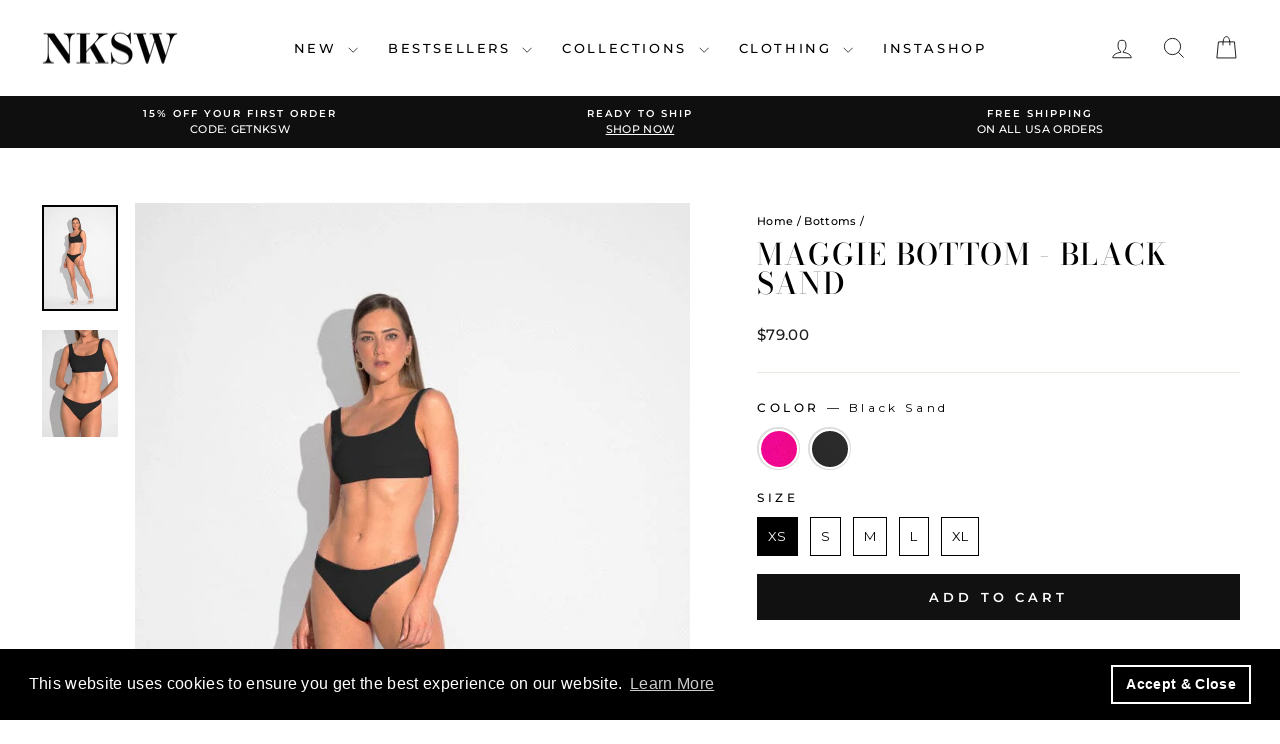

--- FILE ---
content_type: text/html; charset=utf-8
request_url: https://nksw.co/collections/bottom/products/maggie-top-black-sand-1
body_size: 58217
content:
<!doctype html>
<html class="no-js" lang="en" dir="ltr">
<head>
<!-- "snippets/limespot.liquid" was not rendered, the associated app was uninstalled -->
<!-- starapps_core_start -->
<!-- This code is automatically managed by StarApps Studio -->
<!-- Please contact support@starapps.studio for any help -->
<!-- File location: snippets/starapps-core.liquid -->



    
<!-- starapps_core_end -->

  <!-- Google Tag Manager -->
<script>(function(w,d,s,l,i){w[l]=w[l]||[];w[l].push({'gtm.start':
new Date().getTime(),event:'gtm.js'});var f=d.getElementsByTagName(s)[0],
j=d.createElement(s),dl=l!='dataLayer'?'&l='+l:'';j.async=true;j.src=
'https://www.googletagmanager.com/gtm.js?id='+i+dl;f.parentNode.insertBefore(j,f);
})(window,document,'script','dataLayer','GTM-5TBTMZ86');</script>
<!-- End Google Tag Manager -->
  
  <meta charset="utf-8">
  <meta http-equiv="X-UA-Compatible" content="IE=edge,chrome=1">
  <meta name="viewport" content="width=device-width,initial-scale=1">
  <meta name="theme-color" content="#111111">
  <link rel="canonical" href="https://nksw.co/products/maggie-top-black-sand-1">
  <link rel="preconnect" href="https://cdn.shopify.com" crossorigin>
  <link rel="preconnect" href="https://fonts.shopifycdn.com" crossorigin>
  <link rel="dns-prefetch" href="https://productreviews.shopifycdn.com">
  <link rel="dns-prefetch" href="https://ajax.googleapis.com">
  <link rel="dns-prefetch" href="https://maps.googleapis.com">
  <link rel="dns-prefetch" href="https://maps.gstatic.com">
  
  <link rel="stylesheet" type="text/css" href="//cdn.jsdelivr.net/npm/slick-carousel@1.8.1/slick/slick.css" />
  <link rel="stylesheet" type="text/css" href="http://kenwheeler.github.io/slick/slick/slick-theme.css" />
  <script type="text/javascript" src="//code.jquery.com/jquery-1.11.0.min.js"></script>
  <script type="text/javascript" src="//code.jquery.com/jquery-migrate-1.2.1.min.js"></script>
  <script type="text/javascript" src="//cdn.jsdelivr.net/npm/slick-carousel@1.8.1/slick/slick.min.js"></script><link rel="shortcut icon" href="//nksw.co/cdn/shop/files/NKSW-Favicon_32x32.png?v=1693877299" type="image/png" /><title>Maggie Bottom - Black Sand
&ndash; Naked Swimwear
</title>
<meta name="description" content="Straight waistband, medium height, and moderate coverage. Details:• Moderate coverage• Low compression• Wide sides Fabric:• Thick fabric with a soft touch• Two layers of fabric to avoid transparency• 94.2% Polyamide | 5.8% Elastane Sizing:• True to size • Model wears size M Produced &amp;amp; designed in-houseMade in Brazi"><meta property="og:site_name" content="Naked Swimwear">
  <meta property="og:url" content="https://nksw.co/products/maggie-top-black-sand-1">
  <meta property="og:title" content="Maggie Bottom - Black Sand">
  <meta property="og:type" content="product">
  <meta property="og:description" content="Straight waistband, medium height, and moderate coverage. Details:• Moderate coverage• Low compression• Wide sides Fabric:• Thick fabric with a soft touch• Two layers of fabric to avoid transparency• 94.2% Polyamide | 5.8% Elastane Sizing:• True to size • Model wears size M Produced &amp;amp; designed in-houseMade in Brazi"><meta property="og:image" content="http://nksw.co/cdn/shop/products/maggie-bottom-black-sand-bottom-naked-swimwear-509843.jpg?v=1694125378">
    <meta property="og:image:secure_url" content="https://nksw.co/cdn/shop/products/maggie-bottom-black-sand-bottom-naked-swimwear-509843.jpg?v=1694125378">
    <meta property="og:image:width" content="714">
    <meta property="og:image:height" content="1000"><script src="//cdn.shopify.com/s/files/1/0617/7298/8603/files/option_selection_5712952b-0591-4f8e-a2bd-a2e7a70d9f52.js?v=1659206952" type="text/javascript"></script><script src="//cdn.shopify.com/s/files/1/0617/7298/8603/files/preconnect.js?v=1659207000" type="text/javascript"></script>
  <meta name="twitter:site" content="@">
  <meta name="twitter:card" content="summary_large_image">
  <meta name="twitter:title" content="Maggie Bottom - Black Sand">
  <meta name="twitter:description" content="Straight waistband, medium height, and moderate coverage. Details:• Moderate coverage• Low compression• Wide sides Fabric:• Thick fabric with a soft touch• Two layers of fabric to avoid transparency• 94.2% Polyamide | 5.8% Elastane Sizing:• True to size • Model wears size M Produced &amp;amp; designed in-houseMade in Brazi"><style data-shopify>@font-face {
  font-family: "Bodoni Moda";
  font-weight: 500;
  font-style: normal;
  font-display: swap;
  src: url("//nksw.co/cdn/fonts/bodoni_moda/bodonimoda_n5.36d0da1db617c453fb46e8089790ab6dc72c2356.woff2") format("woff2"),
       url("//nksw.co/cdn/fonts/bodoni_moda/bodonimoda_n5.40f612bab009769f87511096f185d9228ad3baa3.woff") format("woff");
}

  @font-face {
  font-family: Montserrat;
  font-weight: 500;
  font-style: normal;
  font-display: swap;
  src: url("//nksw.co/cdn/fonts/montserrat/montserrat_n5.07ef3781d9c78c8b93c98419da7ad4fbeebb6635.woff2") format("woff2"),
       url("//nksw.co/cdn/fonts/montserrat/montserrat_n5.adf9b4bd8b0e4f55a0b203cdd84512667e0d5e4d.woff") format("woff");
}


  @font-face {
  font-family: Montserrat;
  font-weight: 600;
  font-style: normal;
  font-display: swap;
  src: url("//nksw.co/cdn/fonts/montserrat/montserrat_n6.1326b3e84230700ef15b3a29fb520639977513e0.woff2") format("woff2"),
       url("//nksw.co/cdn/fonts/montserrat/montserrat_n6.652f051080eb14192330daceed8cd53dfdc5ead9.woff") format("woff");
}

  @font-face {
  font-family: Montserrat;
  font-weight: 500;
  font-style: italic;
  font-display: swap;
  src: url("//nksw.co/cdn/fonts/montserrat/montserrat_i5.d3a783eb0cc26f2fda1e99d1dfec3ebaea1dc164.woff2") format("woff2"),
       url("//nksw.co/cdn/fonts/montserrat/montserrat_i5.76d414ea3d56bb79ef992a9c62dce2e9063bc062.woff") format("woff");
}

  @font-face {
  font-family: Montserrat;
  font-weight: 600;
  font-style: italic;
  font-display: swap;
  src: url("//nksw.co/cdn/fonts/montserrat/montserrat_i6.e90155dd2f004112a61c0322d66d1f59dadfa84b.woff2") format("woff2"),
       url("//nksw.co/cdn/fonts/montserrat/montserrat_i6.41470518d8e9d7f1bcdd29a447c2397e5393943f.woff") format("woff");
}

</style><link href="//nksw.co/cdn/shop/t/31/assets/theme.css?v=16153328498445713181709131197" rel="stylesheet" type="text/css" media="all" />
  <link href="//nksw.co/cdn/shop/t/31/assets/custom.css?v=116157010244605545611709133125" rel="stylesheet" type="text/css" media="all" />
  <link href="//nksw.co/cdn/shop/t/31/assets/fit-guide.css?v=72733531133846800241709130426" rel="stylesheet" type="text/css" media="all" />
<style data-shopify>:root {
    --typeHeaderPrimary: "Bodoni Moda";
    --typeHeaderFallback: serif;
    --typeHeaderSize: 35px;
    --typeHeaderWeight: 500;
    --typeHeaderLineHeight: 1;
    --typeHeaderSpacing: 0.05em;

    --typeBasePrimary:Montserrat;
    --typeBaseFallback:sans-serif;
    --typeBaseSize: 13px;
    --typeBaseWeight: 500;
    --typeBaseSpacing: 0.025em;
    --typeBaseLineHeight: 1.6;
    --typeBaselineHeightMinus01: 1.5;

    --typeCollectionTitle: 20px;

    --iconWeight: 2px;
    --iconLinecaps: miter;

    
        --buttonRadius: 0;
    

    --colorGridOverlayOpacity: 0.06;
    }

    .placeholder-content {
    background-image: linear-gradient(100deg, #ffffff 40%, #f7f7f7 63%, #ffffff 79%);
    }</style>


  <script>
    document.documentElement.className = document.documentElement.className.replace('no-js', 'js');

    window.theme = window.theme || {};
    theme.routes = {
      home: "/",
      cart: "/cart.js",
      cartPage: "/cart",
      cartAdd: "/cart/add.js",
      cartChange: "/cart/change.js",
      search: "/search",
      predictiveSearch: "/search/suggest"
    };
    theme.strings = {
      soldOut: "Sold Out",
      unavailable: "Unavailable",
      inStockLabel: "In stock, ready to ship",
      oneStockLabel: "Low stock - [count] item left",
      otherStockLabel: "Low stock - [count] items left",
      willNotShipUntil: "Ready to ship [date]",
      willBeInStockAfter: "Back in stock [date]",
      waitingForStock: "Inventory on the way",
      savePrice: "Save [saved_amount]",
      cartEmpty: "Your cart is currently empty.",
      cartTermsConfirmation: "You must agree with the terms and conditions of sales to check out",
      searchCollections: "Collections",
      searchPages: "Pages",
      searchArticles: "Articles",
      productFrom: "from ",
      maxQuantity: "You can only have [quantity] of [title] in your cart."
    };
    theme.settings = {
      cartType: "drawer",
      isCustomerTemplate: false,
      moneyFormat: "${{amount}}",
      saveType: "percent",
      productImageSize: "natural",
      productImageCover: false,
      predictiveSearch: true,
      predictiveSearchType: null,
      predictiveSearchVendor: false,
      predictiveSearchPrice: true,
      quickView: true,
      themeName: 'Impulse',
      themeVersion: "7.4.0"
    };
  </script>

  <script>window.performance && window.performance.mark && window.performance.mark('shopify.content_for_header.start');</script><meta name="google-site-verification" content="Tt8DqKPZgw2eUsP3GxPI3_tkM3Yw71029yCv5Z2_Fig">
<meta name="facebook-domain-verification" content="gu8a7ocgjydyo95e8dhrqnouoe6s6o">
<meta id="shopify-digital-wallet" name="shopify-digital-wallet" content="/56163238053/digital_wallets/dialog">
<meta name="shopify-checkout-api-token" content="3e668d5792cd1dff0987172a89091aec">
<meta id="in-context-paypal-metadata" data-shop-id="56163238053" data-venmo-supported="false" data-environment="production" data-locale="en_US" data-paypal-v4="true" data-currency="USD">
<link rel="alternate" type="application/json+oembed" href="https://nksw.co/products/maggie-top-black-sand-1.oembed">
<script async="async" src="/checkouts/internal/preloads.js?locale=en-US"></script>
<link rel="preconnect" href="https://shop.app" crossorigin="anonymous">
<script async="async" src="https://shop.app/checkouts/internal/preloads.js?locale=en-US&shop_id=56163238053" crossorigin="anonymous"></script>
<script id="apple-pay-shop-capabilities" type="application/json">{"shopId":56163238053,"countryCode":"US","currencyCode":"USD","merchantCapabilities":["supports3DS"],"merchantId":"gid:\/\/shopify\/Shop\/56163238053","merchantName":"Naked Swimwear","requiredBillingContactFields":["postalAddress","email"],"requiredShippingContactFields":["postalAddress","email"],"shippingType":"shipping","supportedNetworks":["visa","masterCard","amex","discover","elo","jcb"],"total":{"type":"pending","label":"Naked Swimwear","amount":"1.00"},"shopifyPaymentsEnabled":true,"supportsSubscriptions":true}</script>
<script id="shopify-features" type="application/json">{"accessToken":"3e668d5792cd1dff0987172a89091aec","betas":["rich-media-storefront-analytics"],"domain":"nksw.co","predictiveSearch":true,"shopId":56163238053,"locale":"en"}</script>
<script>var Shopify = Shopify || {};
Shopify.shop = "naked-swimwear-usa.myshopify.com";
Shopify.locale = "en";
Shopify.currency = {"active":"USD","rate":"1.0"};
Shopify.country = "US";
Shopify.theme = {"name":"NAKED 3.0 | Dev Owais | New Section","id":140295536888,"schema_name":"Impulse","schema_version":"7.4.0","theme_store_id":857,"role":"main"};
Shopify.theme.handle = "null";
Shopify.theme.style = {"id":null,"handle":null};
Shopify.cdnHost = "nksw.co/cdn";
Shopify.routes = Shopify.routes || {};
Shopify.routes.root = "/";</script>
<script type="module">!function(o){(o.Shopify=o.Shopify||{}).modules=!0}(window);</script>
<script>!function(o){function n(){var o=[];function n(){o.push(Array.prototype.slice.apply(arguments))}return n.q=o,n}var t=o.Shopify=o.Shopify||{};t.loadFeatures=n(),t.autoloadFeatures=n()}(window);</script>
<script>
  window.ShopifyPay = window.ShopifyPay || {};
  window.ShopifyPay.apiHost = "shop.app\/pay";
  window.ShopifyPay.redirectState = null;
</script>
<script id="shop-js-analytics" type="application/json">{"pageType":"product"}</script>
<script defer="defer" async type="module" src="//nksw.co/cdn/shopifycloud/shop-js/modules/v2/client.init-shop-cart-sync_IZsNAliE.en.esm.js"></script>
<script defer="defer" async type="module" src="//nksw.co/cdn/shopifycloud/shop-js/modules/v2/chunk.common_0OUaOowp.esm.js"></script>
<script type="module">
  await import("//nksw.co/cdn/shopifycloud/shop-js/modules/v2/client.init-shop-cart-sync_IZsNAliE.en.esm.js");
await import("//nksw.co/cdn/shopifycloud/shop-js/modules/v2/chunk.common_0OUaOowp.esm.js");

  window.Shopify.SignInWithShop?.initShopCartSync?.({"fedCMEnabled":true,"windoidEnabled":true});

</script>
<script defer="defer" async type="module" src="//nksw.co/cdn/shopifycloud/shop-js/modules/v2/client.payment-terms_CNlwjfZz.en.esm.js"></script>
<script defer="defer" async type="module" src="//nksw.co/cdn/shopifycloud/shop-js/modules/v2/chunk.common_0OUaOowp.esm.js"></script>
<script defer="defer" async type="module" src="//nksw.co/cdn/shopifycloud/shop-js/modules/v2/chunk.modal_CGo_dVj3.esm.js"></script>
<script type="module">
  await import("//nksw.co/cdn/shopifycloud/shop-js/modules/v2/client.payment-terms_CNlwjfZz.en.esm.js");
await import("//nksw.co/cdn/shopifycloud/shop-js/modules/v2/chunk.common_0OUaOowp.esm.js");
await import("//nksw.co/cdn/shopifycloud/shop-js/modules/v2/chunk.modal_CGo_dVj3.esm.js");

  
</script>
<script>
  window.Shopify = window.Shopify || {};
  if (!window.Shopify.featureAssets) window.Shopify.featureAssets = {};
  window.Shopify.featureAssets['shop-js'] = {"shop-cart-sync":["modules/v2/client.shop-cart-sync_DLOhI_0X.en.esm.js","modules/v2/chunk.common_0OUaOowp.esm.js"],"init-fed-cm":["modules/v2/client.init-fed-cm_C6YtU0w6.en.esm.js","modules/v2/chunk.common_0OUaOowp.esm.js"],"shop-button":["modules/v2/client.shop-button_BCMx7GTG.en.esm.js","modules/v2/chunk.common_0OUaOowp.esm.js"],"shop-cash-offers":["modules/v2/client.shop-cash-offers_BT26qb5j.en.esm.js","modules/v2/chunk.common_0OUaOowp.esm.js","modules/v2/chunk.modal_CGo_dVj3.esm.js"],"init-windoid":["modules/v2/client.init-windoid_B9PkRMql.en.esm.js","modules/v2/chunk.common_0OUaOowp.esm.js"],"init-shop-email-lookup-coordinator":["modules/v2/client.init-shop-email-lookup-coordinator_DZkqjsbU.en.esm.js","modules/v2/chunk.common_0OUaOowp.esm.js"],"shop-toast-manager":["modules/v2/client.shop-toast-manager_Di2EnuM7.en.esm.js","modules/v2/chunk.common_0OUaOowp.esm.js"],"shop-login-button":["modules/v2/client.shop-login-button_BtqW_SIO.en.esm.js","modules/v2/chunk.common_0OUaOowp.esm.js","modules/v2/chunk.modal_CGo_dVj3.esm.js"],"avatar":["modules/v2/client.avatar_BTnouDA3.en.esm.js"],"pay-button":["modules/v2/client.pay-button_CWa-C9R1.en.esm.js","modules/v2/chunk.common_0OUaOowp.esm.js"],"init-shop-cart-sync":["modules/v2/client.init-shop-cart-sync_IZsNAliE.en.esm.js","modules/v2/chunk.common_0OUaOowp.esm.js"],"init-customer-accounts":["modules/v2/client.init-customer-accounts_DenGwJTU.en.esm.js","modules/v2/client.shop-login-button_BtqW_SIO.en.esm.js","modules/v2/chunk.common_0OUaOowp.esm.js","modules/v2/chunk.modal_CGo_dVj3.esm.js"],"init-shop-for-new-customer-accounts":["modules/v2/client.init-shop-for-new-customer-accounts_JdHXxpS9.en.esm.js","modules/v2/client.shop-login-button_BtqW_SIO.en.esm.js","modules/v2/chunk.common_0OUaOowp.esm.js","modules/v2/chunk.modal_CGo_dVj3.esm.js"],"init-customer-accounts-sign-up":["modules/v2/client.init-customer-accounts-sign-up_D6__K_p8.en.esm.js","modules/v2/client.shop-login-button_BtqW_SIO.en.esm.js","modules/v2/chunk.common_0OUaOowp.esm.js","modules/v2/chunk.modal_CGo_dVj3.esm.js"],"checkout-modal":["modules/v2/client.checkout-modal_C_ZQDY6s.en.esm.js","modules/v2/chunk.common_0OUaOowp.esm.js","modules/v2/chunk.modal_CGo_dVj3.esm.js"],"shop-follow-button":["modules/v2/client.shop-follow-button_XetIsj8l.en.esm.js","modules/v2/chunk.common_0OUaOowp.esm.js","modules/v2/chunk.modal_CGo_dVj3.esm.js"],"lead-capture":["modules/v2/client.lead-capture_DvA72MRN.en.esm.js","modules/v2/chunk.common_0OUaOowp.esm.js","modules/v2/chunk.modal_CGo_dVj3.esm.js"],"shop-login":["modules/v2/client.shop-login_ClXNxyh6.en.esm.js","modules/v2/chunk.common_0OUaOowp.esm.js","modules/v2/chunk.modal_CGo_dVj3.esm.js"],"payment-terms":["modules/v2/client.payment-terms_CNlwjfZz.en.esm.js","modules/v2/chunk.common_0OUaOowp.esm.js","modules/v2/chunk.modal_CGo_dVj3.esm.js"]};
</script>
<script>(function() {
  var isLoaded = false;
  function asyncLoad() {
    if (isLoaded) return;
    isLoaded = true;
    var urls = ["https:\/\/static.klaviyo.com\/onsite\/js\/klaviyo.js?company_id=S9xp4a\u0026shop=naked-swimwear-usa.myshopify.com","https:\/\/static.klaviyo.com\/onsite\/js\/klaviyo.js?company_id=S9xp4a\u0026shop=naked-swimwear-usa.myshopify.com","https:\/\/cdn.shopify.com\/s\/files\/1\/0561\/6323\/8053\/t\/30\/assets\/booster_eu_cookie_56163238053.js?v=1704369825\u0026shop=naked-swimwear-usa.myshopify.com","https:\/\/static.returngo.ai\/master.returngo.ai\/returngo.min.js?shop=naked-swimwear-usa.myshopify.com","https:\/\/d1639lhkj5l89m.cloudfront.net\/js\/storefront\/uppromote.js?shop=naked-swimwear-usa.myshopify.com"];
    for (var i = 0; i < urls.length; i++) {
      var s = document.createElement('script');
      s.type = 'text/javascript';
      s.async = true;
      s.src = urls[i];
      var x = document.getElementsByTagName('script')[0];
      x.parentNode.insertBefore(s, x);
    }
  };
  if(window.attachEvent) {
    window.attachEvent('onload', asyncLoad);
  } else {
    window.addEventListener('load', asyncLoad, false);
  }
})();</script>
<script id="__st">var __st={"a":56163238053,"offset":-18000,"reqid":"3dfdb81f-2a07-4dfe-b69a-edbfdd89d671-1768359841","pageurl":"nksw.co\/collections\/bottom\/products\/maggie-top-black-sand-1","u":"971713d5c515","p":"product","rtyp":"product","rid":8002482700536};</script>
<script>window.ShopifyPaypalV4VisibilityTracking = true;</script>
<script id="captcha-bootstrap">!function(){'use strict';const t='contact',e='account',n='new_comment',o=[[t,t],['blogs',n],['comments',n],[t,'customer']],c=[[e,'customer_login'],[e,'guest_login'],[e,'recover_customer_password'],[e,'create_customer']],r=t=>t.map((([t,e])=>`form[action*='/${t}']:not([data-nocaptcha='true']) input[name='form_type'][value='${e}']`)).join(','),a=t=>()=>t?[...document.querySelectorAll(t)].map((t=>t.form)):[];function s(){const t=[...o],e=r(t);return a(e)}const i='password',u='form_key',d=['recaptcha-v3-token','g-recaptcha-response','h-captcha-response',i],f=()=>{try{return window.sessionStorage}catch{return}},m='__shopify_v',_=t=>t.elements[u];function p(t,e,n=!1){try{const o=window.sessionStorage,c=JSON.parse(o.getItem(e)),{data:r}=function(t){const{data:e,action:n}=t;return t[m]||n?{data:e,action:n}:{data:t,action:n}}(c);for(const[e,n]of Object.entries(r))t.elements[e]&&(t.elements[e].value=n);n&&o.removeItem(e)}catch(o){console.error('form repopulation failed',{error:o})}}const l='form_type',E='cptcha';function T(t){t.dataset[E]=!0}const w=window,h=w.document,L='Shopify',v='ce_forms',y='captcha';let A=!1;((t,e)=>{const n=(g='f06e6c50-85a8-45c8-87d0-21a2b65856fe',I='https://cdn.shopify.com/shopifycloud/storefront-forms-hcaptcha/ce_storefront_forms_captcha_hcaptcha.v1.5.2.iife.js',D={infoText:'Protected by hCaptcha',privacyText:'Privacy',termsText:'Terms'},(t,e,n)=>{const o=w[L][v],c=o.bindForm;if(c)return c(t,g,e,D).then(n);var r;o.q.push([[t,g,e,D],n]),r=I,A||(h.body.append(Object.assign(h.createElement('script'),{id:'captcha-provider',async:!0,src:r})),A=!0)});var g,I,D;w[L]=w[L]||{},w[L][v]=w[L][v]||{},w[L][v].q=[],w[L][y]=w[L][y]||{},w[L][y].protect=function(t,e){n(t,void 0,e),T(t)},Object.freeze(w[L][y]),function(t,e,n,w,h,L){const[v,y,A,g]=function(t,e,n){const i=e?o:[],u=t?c:[],d=[...i,...u],f=r(d),m=r(i),_=r(d.filter((([t,e])=>n.includes(e))));return[a(f),a(m),a(_),s()]}(w,h,L),I=t=>{const e=t.target;return e instanceof HTMLFormElement?e:e&&e.form},D=t=>v().includes(t);t.addEventListener('submit',(t=>{const e=I(t);if(!e)return;const n=D(e)&&!e.dataset.hcaptchaBound&&!e.dataset.recaptchaBound,o=_(e),c=g().includes(e)&&(!o||!o.value);(n||c)&&t.preventDefault(),c&&!n&&(function(t){try{if(!f())return;!function(t){const e=f();if(!e)return;const n=_(t);if(!n)return;const o=n.value;o&&e.removeItem(o)}(t);const e=Array.from(Array(32),(()=>Math.random().toString(36)[2])).join('');!function(t,e){_(t)||t.append(Object.assign(document.createElement('input'),{type:'hidden',name:u})),t.elements[u].value=e}(t,e),function(t,e){const n=f();if(!n)return;const o=[...t.querySelectorAll(`input[type='${i}']`)].map((({name:t})=>t)),c=[...d,...o],r={};for(const[a,s]of new FormData(t).entries())c.includes(a)||(r[a]=s);n.setItem(e,JSON.stringify({[m]:1,action:t.action,data:r}))}(t,e)}catch(e){console.error('failed to persist form',e)}}(e),e.submit())}));const S=(t,e)=>{t&&!t.dataset[E]&&(n(t,e.some((e=>e===t))),T(t))};for(const o of['focusin','change'])t.addEventListener(o,(t=>{const e=I(t);D(e)&&S(e,y())}));const B=e.get('form_key'),M=e.get(l),P=B&&M;t.addEventListener('DOMContentLoaded',(()=>{const t=y();if(P)for(const e of t)e.elements[l].value===M&&p(e,B);[...new Set([...A(),...v().filter((t=>'true'===t.dataset.shopifyCaptcha))])].forEach((e=>S(e,t)))}))}(h,new URLSearchParams(w.location.search),n,t,e,['guest_login'])})(!0,!0)}();</script>
<script integrity="sha256-4kQ18oKyAcykRKYeNunJcIwy7WH5gtpwJnB7kiuLZ1E=" data-source-attribution="shopify.loadfeatures" defer="defer" src="//nksw.co/cdn/shopifycloud/storefront/assets/storefront/load_feature-a0a9edcb.js" crossorigin="anonymous"></script>
<script crossorigin="anonymous" defer="defer" src="//nksw.co/cdn/shopifycloud/storefront/assets/shopify_pay/storefront-65b4c6d7.js?v=20250812"></script>
<script data-source-attribution="shopify.dynamic_checkout.dynamic.init">var Shopify=Shopify||{};Shopify.PaymentButton=Shopify.PaymentButton||{isStorefrontPortableWallets:!0,init:function(){window.Shopify.PaymentButton.init=function(){};var t=document.createElement("script");t.src="https://nksw.co/cdn/shopifycloud/portable-wallets/latest/portable-wallets.en.js",t.type="module",document.head.appendChild(t)}};
</script>
<script data-source-attribution="shopify.dynamic_checkout.buyer_consent">
  function portableWalletsHideBuyerConsent(e){var t=document.getElementById("shopify-buyer-consent"),n=document.getElementById("shopify-subscription-policy-button");t&&n&&(t.classList.add("hidden"),t.setAttribute("aria-hidden","true"),n.removeEventListener("click",e))}function portableWalletsShowBuyerConsent(e){var t=document.getElementById("shopify-buyer-consent"),n=document.getElementById("shopify-subscription-policy-button");t&&n&&(t.classList.remove("hidden"),t.removeAttribute("aria-hidden"),n.addEventListener("click",e))}window.Shopify?.PaymentButton&&(window.Shopify.PaymentButton.hideBuyerConsent=portableWalletsHideBuyerConsent,window.Shopify.PaymentButton.showBuyerConsent=portableWalletsShowBuyerConsent);
</script>
<script data-source-attribution="shopify.dynamic_checkout.cart.bootstrap">document.addEventListener("DOMContentLoaded",(function(){function t(){return document.querySelector("shopify-accelerated-checkout-cart, shopify-accelerated-checkout")}if(t())Shopify.PaymentButton.init();else{new MutationObserver((function(e,n){t()&&(Shopify.PaymentButton.init(),n.disconnect())})).observe(document.body,{childList:!0,subtree:!0})}}));
</script>
<link id="shopify-accelerated-checkout-styles" rel="stylesheet" media="screen" href="https://nksw.co/cdn/shopifycloud/portable-wallets/latest/accelerated-checkout-backwards-compat.css" crossorigin="anonymous">
<style id="shopify-accelerated-checkout-cart">
        #shopify-buyer-consent {
  margin-top: 1em;
  display: inline-block;
  width: 100%;
}

#shopify-buyer-consent.hidden {
  display: none;
}

#shopify-subscription-policy-button {
  background: none;
  border: none;
  padding: 0;
  text-decoration: underline;
  font-size: inherit;
  cursor: pointer;
}

#shopify-subscription-policy-button::before {
  box-shadow: none;
}

      </style>

<script>window.performance && window.performance.mark && window.performance.mark('shopify.content_for_header.end');</script>

  <script src="//nksw.co/cdn/shop/t/31/assets/vendor-scripts-v11.js" defer="defer"></script><link rel="stylesheet" href="//nksw.co/cdn/shop/t/31/assets/country-flags.css"><script src="//nksw.co/cdn/shop/t/31/assets/theme.js?v=45402226947674597671709130426" defer="defer"></script>



















 




 <div class="evm-wiser-popup-mainsection"></div>	

<!-- Start Clarity Tracking Code for https://nksw.co -->
<script type="text/javascript">
    (function(c,l,a,r,i,t,y){
        c[a]=c[a]||function(){(c[a].q=c[a].q||[]).push(arguments)};
        t=l.createElement(r);t.async=1;t.src="https://www.clarity.ms/tag/"+i;
        y=l.getElementsByTagName(r)[0];y.parentNode.insertBefore(t,y);
    })(window, document, "clarity", "script", "jurpooasv3");
</script>
<!-- End Clarity Tracking Code for https://nksw.co -->  

<!-- BEGIN app block: shopify://apps/judge-me-reviews/blocks/judgeme_core/61ccd3b1-a9f2-4160-9fe9-4fec8413e5d8 --><!-- Start of Judge.me Core -->






<link rel="dns-prefetch" href="https://cdnwidget.judge.me">
<link rel="dns-prefetch" href="https://cdn.judge.me">
<link rel="dns-prefetch" href="https://cdn1.judge.me">
<link rel="dns-prefetch" href="https://api.judge.me">

<script data-cfasync='false' class='jdgm-settings-script'>window.jdgmSettings={"pagination":5,"disable_web_reviews":true,"badge_no_review_text":"No reviews","badge_n_reviews_text":"{{ n }} review/reviews","badge_star_color":"#000000","hide_badge_preview_if_no_reviews":true,"badge_hide_text":false,"enforce_center_preview_badge":false,"widget_title":"Customer Reviews","widget_open_form_text":"Write a review","widget_close_form_text":"Cancel review","widget_refresh_page_text":"Refresh page","widget_summary_text":"Customer Reviews","widget_no_review_text":"Be the first to write a review","widget_name_field_text":"Display name","widget_verified_name_field_text":"Verified Name (public)","widget_name_placeholder_text":"Display name","widget_required_field_error_text":"This field is required.","widget_email_field_text":"Email address","widget_verified_email_field_text":"Verified Email (private, can not be edited)","widget_email_placeholder_text":"Your email address","widget_email_field_error_text":"Please enter a valid email address.","widget_rating_field_text":"Rating","widget_review_title_field_text":"Review Title","widget_review_title_placeholder_text":"Give your review a title","widget_review_body_field_text":"Review content","widget_review_body_placeholder_text":"Start writing here...","widget_pictures_field_text":"Picture/Video (optional)","widget_submit_review_text":"Submit Review","widget_submit_verified_review_text":"Submit Verified Review","widget_submit_success_msg_with_auto_publish":"Thank you! Please refresh the page in a few moments to see your review. You can remove or edit your review by logging into \u003ca href='https://judge.me/login' target='_blank' rel='nofollow noopener'\u003eJudge.me\u003c/a\u003e","widget_submit_success_msg_no_auto_publish":"Thank you! Your review will be published as soon as it is approved by the shop admin. You can remove or edit your review by logging into \u003ca href='https://judge.me/login' target='_blank' rel='nofollow noopener'\u003eJudge.me\u003c/a\u003e","widget_show_default_reviews_out_of_total_text":"Showing {{ n_reviews_shown }} out of {{ n_reviews }} reviews.","widget_show_all_link_text":"Show all","widget_show_less_link_text":"Show less","widget_author_said_text":"{{ reviewer_name }} said:","widget_days_text":"{{ n }} days ago","widget_weeks_text":"{{ n }} week/weeks ago","widget_months_text":"{{ n }} month/months ago","widget_years_text":"{{ n }} year/years ago","widget_yesterday_text":"Yesterday","widget_today_text":"Today","widget_replied_text":"\u003e\u003e {{ shop_name }} replied:","widget_read_more_text":"Read more","widget_reviewer_name_as_initial":"","widget_rating_filter_color":"#fbcd0a","widget_rating_filter_see_all_text":"See all reviews","widget_sorting_most_recent_text":"Most Recent","widget_sorting_highest_rating_text":"Highest Rating","widget_sorting_lowest_rating_text":"Lowest Rating","widget_sorting_with_pictures_text":"Only Pictures","widget_sorting_most_helpful_text":"Most Helpful","widget_open_question_form_text":"Ask a question","widget_reviews_subtab_text":"Reviews","widget_questions_subtab_text":"Questions","widget_question_label_text":"Question","widget_answer_label_text":"Answer","widget_question_placeholder_text":"Write your question here","widget_submit_question_text":"Submit Question","widget_question_submit_success_text":"Thank you for your question! We will notify you once it gets answered.","widget_star_color":"#000000","verified_badge_text":"Verified","verified_badge_bg_color":"","verified_badge_text_color":"","verified_badge_placement":"left-of-reviewer-name","widget_review_max_height":"","widget_hide_border":false,"widget_social_share":false,"widget_thumb":false,"widget_review_location_show":false,"widget_location_format":"","all_reviews_include_out_of_store_products":true,"all_reviews_out_of_store_text":"(out of store)","all_reviews_pagination":100,"all_reviews_product_name_prefix_text":"about","enable_review_pictures":true,"enable_question_anwser":false,"widget_theme":"default","review_date_format":"mm/dd/yyyy","default_sort_method":"most-recent","widget_product_reviews_subtab_text":"Product Reviews","widget_shop_reviews_subtab_text":"Shop Reviews","widget_other_products_reviews_text":"Reviews for other products","widget_store_reviews_subtab_text":"Store reviews","widget_no_store_reviews_text":"This store hasn't received any reviews yet","widget_web_restriction_product_reviews_text":"This product hasn't received any reviews yet","widget_no_items_text":"No items found","widget_show_more_text":"Show more","widget_write_a_store_review_text":"Write a Store Review","widget_other_languages_heading":"Reviews in Other Languages","widget_translate_review_text":"Translate review to {{ language }}","widget_translating_review_text":"Translating...","widget_show_original_translation_text":"Show original ({{ language }})","widget_translate_review_failed_text":"Review couldn't be translated.","widget_translate_review_retry_text":"Retry","widget_translate_review_try_again_later_text":"Try again later","show_product_url_for_grouped_product":false,"widget_sorting_pictures_first_text":"Pictures First","show_pictures_on_all_rev_page_mobile":false,"show_pictures_on_all_rev_page_desktop":false,"floating_tab_hide_mobile_install_preference":false,"floating_tab_button_name":"★ Reviews","floating_tab_title":"Let customers speak for us","floating_tab_button_color":"","floating_tab_button_background_color":"","floating_tab_url":"","floating_tab_url_enabled":false,"floating_tab_tab_style":"text","all_reviews_text_badge_text":"Customers rate us {{ shop.metafields.judgeme.all_reviews_rating | round: 1 }}/5 based on {{ shop.metafields.judgeme.all_reviews_count }} reviews.","all_reviews_text_badge_text_branded_style":"{{ shop.metafields.judgeme.all_reviews_rating | round: 1 }} out of 5 stars based on {{ shop.metafields.judgeme.all_reviews_count }} reviews","is_all_reviews_text_badge_a_link":false,"show_stars_for_all_reviews_text_badge":false,"all_reviews_text_badge_url":"","all_reviews_text_style":"branded","all_reviews_text_color_style":"judgeme_brand_color","all_reviews_text_color":"#108474","all_reviews_text_show_jm_brand":true,"featured_carousel_show_header":true,"featured_carousel_title":"Let customers speak for us","testimonials_carousel_title":"Customers are saying","videos_carousel_title":"Real customer stories","cards_carousel_title":"Customers are saying","featured_carousel_count_text":"from {{ n }} reviews","featured_carousel_add_link_to_all_reviews_page":false,"featured_carousel_url":"","featured_carousel_show_images":true,"featured_carousel_autoslide_interval":5,"featured_carousel_arrows_on_the_sides":false,"featured_carousel_height":250,"featured_carousel_width":80,"featured_carousel_image_size":0,"featured_carousel_image_height":250,"featured_carousel_arrow_color":"#eeeeee","verified_count_badge_style":"branded","verified_count_badge_orientation":"horizontal","verified_count_badge_color_style":"judgeme_brand_color","verified_count_badge_color":"#108474","is_verified_count_badge_a_link":false,"verified_count_badge_url":"","verified_count_badge_show_jm_brand":true,"widget_rating_preset_default":5,"widget_first_sub_tab":"product-reviews","widget_show_histogram":true,"widget_histogram_use_custom_color":false,"widget_pagination_use_custom_color":false,"widget_star_use_custom_color":true,"widget_verified_badge_use_custom_color":false,"widget_write_review_use_custom_color":false,"picture_reminder_submit_button":"Upload Pictures","enable_review_videos":false,"mute_video_by_default":false,"widget_sorting_videos_first_text":"Videos First","widget_review_pending_text":"Pending","featured_carousel_items_for_large_screen":3,"social_share_options_order":"Facebook,Twitter","remove_microdata_snippet":true,"disable_json_ld":false,"enable_json_ld_products":false,"preview_badge_show_question_text":false,"preview_badge_no_question_text":"No questions","preview_badge_n_question_text":"{{ number_of_questions }} question/questions","qa_badge_show_icon":false,"qa_badge_position":"same-row","remove_judgeme_branding":false,"widget_add_search_bar":false,"widget_search_bar_placeholder":"Search","widget_sorting_verified_only_text":"Verified only","featured_carousel_theme":"default","featured_carousel_show_rating":true,"featured_carousel_show_title":true,"featured_carousel_show_body":true,"featured_carousel_show_date":false,"featured_carousel_show_reviewer":true,"featured_carousel_show_product":false,"featured_carousel_header_background_color":"#108474","featured_carousel_header_text_color":"#ffffff","featured_carousel_name_product_separator":"reviewed","featured_carousel_full_star_background":"#108474","featured_carousel_empty_star_background":"#dadada","featured_carousel_vertical_theme_background":"#f9fafb","featured_carousel_verified_badge_enable":true,"featured_carousel_verified_badge_color":"#108474","featured_carousel_border_style":"round","featured_carousel_review_line_length_limit":3,"featured_carousel_more_reviews_button_text":"Read more reviews","featured_carousel_view_product_button_text":"View product","all_reviews_page_load_reviews_on":"scroll","all_reviews_page_load_more_text":"Load More Reviews","disable_fb_tab_reviews":false,"enable_ajax_cdn_cache":false,"widget_advanced_speed_features":5,"widget_public_name_text":"displayed publicly like","default_reviewer_name":"John Smith","default_reviewer_name_has_non_latin":true,"widget_reviewer_anonymous":"Anonymous","medals_widget_title":"Judge.me Review Medals","medals_widget_background_color":"#f9fafb","medals_widget_position":"footer_all_pages","medals_widget_border_color":"#f9fafb","medals_widget_verified_text_position":"left","medals_widget_use_monochromatic_version":false,"medals_widget_elements_color":"#108474","show_reviewer_avatar":true,"widget_invalid_yt_video_url_error_text":"Not a YouTube video URL","widget_max_length_field_error_text":"Please enter no more than {0} characters.","widget_show_country_flag":false,"widget_show_collected_via_shop_app":true,"widget_verified_by_shop_badge_style":"light","widget_verified_by_shop_text":"Verified by Shop","widget_show_photo_gallery":false,"widget_load_with_code_splitting":true,"widget_ugc_install_preference":false,"widget_ugc_title":"Made by us, Shared by you","widget_ugc_subtitle":"Tag us to see your picture featured in our page","widget_ugc_arrows_color":"#ffffff","widget_ugc_primary_button_text":"Buy Now","widget_ugc_primary_button_background_color":"#108474","widget_ugc_primary_button_text_color":"#ffffff","widget_ugc_primary_button_border_width":"0","widget_ugc_primary_button_border_style":"none","widget_ugc_primary_button_border_color":"#108474","widget_ugc_primary_button_border_radius":"25","widget_ugc_secondary_button_text":"Load More","widget_ugc_secondary_button_background_color":"#ffffff","widget_ugc_secondary_button_text_color":"#108474","widget_ugc_secondary_button_border_width":"2","widget_ugc_secondary_button_border_style":"solid","widget_ugc_secondary_button_border_color":"#108474","widget_ugc_secondary_button_border_radius":"25","widget_ugc_reviews_button_text":"View Reviews","widget_ugc_reviews_button_background_color":"#ffffff","widget_ugc_reviews_button_text_color":"#108474","widget_ugc_reviews_button_border_width":"2","widget_ugc_reviews_button_border_style":"solid","widget_ugc_reviews_button_border_color":"#108474","widget_ugc_reviews_button_border_radius":"25","widget_ugc_reviews_button_link_to":"judgeme-reviews-page","widget_ugc_show_post_date":true,"widget_ugc_max_width":"800","widget_rating_metafield_value_type":true,"widget_primary_color":"#000000","widget_enable_secondary_color":false,"widget_secondary_color":"#edf5f5","widget_summary_average_rating_text":"{{ average_rating }} out of 5","widget_media_grid_title":"Customer photos \u0026 videos","widget_media_grid_see_more_text":"See more","widget_round_style":false,"widget_show_product_medals":true,"widget_verified_by_judgeme_text":"Verified by Judge.me","widget_show_store_medals":true,"widget_verified_by_judgeme_text_in_store_medals":"Verified by Judge.me","widget_media_field_exceed_quantity_message":"Sorry, we can only accept {{ max_media }} for one review.","widget_media_field_exceed_limit_message":"{{ file_name }} is too large, please select a {{ media_type }} less than {{ size_limit }}MB.","widget_review_submitted_text":"Review Submitted!","widget_question_submitted_text":"Question Submitted!","widget_close_form_text_question":"Cancel","widget_write_your_answer_here_text":"Write your answer here","widget_enabled_branded_link":true,"widget_show_collected_by_judgeme":true,"widget_reviewer_name_color":"","widget_write_review_text_color":"","widget_write_review_bg_color":"","widget_collected_by_judgeme_text":"collected by Judge.me","widget_pagination_type":"standard","widget_load_more_text":"Load More","widget_load_more_color":"#108474","widget_full_review_text":"Full Review","widget_read_more_reviews_text":"Read More Reviews","widget_read_questions_text":"Read Questions","widget_questions_and_answers_text":"Questions \u0026 Answers","widget_verified_by_text":"Verified by","widget_verified_text":"Verified","widget_number_of_reviews_text":"{{ number_of_reviews }} reviews","widget_back_button_text":"Back","widget_next_button_text":"Next","widget_custom_forms_filter_button":"Filters","custom_forms_style":"horizontal","widget_show_review_information":false,"how_reviews_are_collected":"How reviews are collected?","widget_show_review_keywords":false,"widget_gdpr_statement":"How we use your data: We'll only contact you about the review you left, and only if necessary. By submitting your review, you agree to Judge.me's \u003ca href='https://judge.me/terms' target='_blank' rel='nofollow noopener'\u003eterms\u003c/a\u003e, \u003ca href='https://judge.me/privacy' target='_blank' rel='nofollow noopener'\u003eprivacy\u003c/a\u003e and \u003ca href='https://judge.me/content-policy' target='_blank' rel='nofollow noopener'\u003econtent\u003c/a\u003e policies.","widget_multilingual_sorting_enabled":false,"widget_translate_review_content_enabled":false,"widget_translate_review_content_method":"manual","popup_widget_review_selection":"automatically_with_pictures","popup_widget_round_border_style":true,"popup_widget_show_title":true,"popup_widget_show_body":true,"popup_widget_show_reviewer":false,"popup_widget_show_product":true,"popup_widget_show_pictures":true,"popup_widget_use_review_picture":true,"popup_widget_show_on_home_page":true,"popup_widget_show_on_product_page":true,"popup_widget_show_on_collection_page":true,"popup_widget_show_on_cart_page":true,"popup_widget_position":"bottom_left","popup_widget_first_review_delay":5,"popup_widget_duration":5,"popup_widget_interval":5,"popup_widget_review_count":5,"popup_widget_hide_on_mobile":true,"review_snippet_widget_round_border_style":true,"review_snippet_widget_card_color":"#FFFFFF","review_snippet_widget_slider_arrows_background_color":"#FFFFFF","review_snippet_widget_slider_arrows_color":"#000000","review_snippet_widget_star_color":"#108474","show_product_variant":false,"all_reviews_product_variant_label_text":"Variant: ","widget_show_verified_branding":true,"widget_ai_summary_title":"Customers say","widget_ai_summary_disclaimer":"AI-powered review summary based on recent customer reviews","widget_show_ai_summary":false,"widget_show_ai_summary_bg":false,"widget_show_review_title_input":true,"redirect_reviewers_invited_via_email":"review_widget","request_store_review_after_product_review":false,"request_review_other_products_in_order":false,"review_form_color_scheme":"default","review_form_corner_style":"square","review_form_star_color":{},"review_form_text_color":"#333333","review_form_background_color":"#ffffff","review_form_field_background_color":"#fafafa","review_form_button_color":{},"review_form_button_text_color":"#ffffff","review_form_modal_overlay_color":"#000000","review_content_screen_title_text":"How would you rate this product?","review_content_introduction_text":"We would love it if you would share a bit about your experience.","store_review_form_title_text":"How would you rate this store?","store_review_form_introduction_text":"We would love it if you would share a bit about your experience.","show_review_guidance_text":true,"one_star_review_guidance_text":"Poor","five_star_review_guidance_text":"Great","customer_information_screen_title_text":"About you","customer_information_introduction_text":"Please tell us more about you.","custom_questions_screen_title_text":"Your experience in more detail","custom_questions_introduction_text":"Here are a few questions to help us understand more about your experience.","review_submitted_screen_title_text":"Thanks for your review!","review_submitted_screen_thank_you_text":"We are processing it and it will appear on the store soon.","review_submitted_screen_email_verification_text":"Please confirm your email by clicking the link we just sent you. This helps us keep reviews authentic.","review_submitted_request_store_review_text":"Would you like to share your experience of shopping with us?","review_submitted_review_other_products_text":"Would you like to review these products?","store_review_screen_title_text":"Would you like to share your experience of shopping with us?","store_review_introduction_text":"We value your feedback and use it to improve. Please share any thoughts or suggestions you have.","reviewer_media_screen_title_picture_text":"Share a picture","reviewer_media_introduction_picture_text":"Upload a photo to support your review.","reviewer_media_screen_title_video_text":"Share a video","reviewer_media_introduction_video_text":"Upload a video to support your review.","reviewer_media_screen_title_picture_or_video_text":"Share a picture or video","reviewer_media_introduction_picture_or_video_text":"Upload a photo or video to support your review.","reviewer_media_youtube_url_text":"Paste your Youtube URL here","advanced_settings_next_step_button_text":"Next","advanced_settings_close_review_button_text":"Close","modal_write_review_flow":false,"write_review_flow_required_text":"Required","write_review_flow_privacy_message_text":"We respect your privacy.","write_review_flow_anonymous_text":"Post review as anonymous","write_review_flow_visibility_text":"This won't be visible to other customers.","write_review_flow_multiple_selection_help_text":"Select as many as you like","write_review_flow_single_selection_help_text":"Select one option","write_review_flow_required_field_error_text":"This field is required","write_review_flow_invalid_email_error_text":"Please enter a valid email address","write_review_flow_max_length_error_text":"Max. {{ max_length }} characters.","write_review_flow_media_upload_text":"\u003cb\u003eClick to upload\u003c/b\u003e or drag and drop","write_review_flow_gdpr_statement":"We'll only contact you about your review if necessary. By submitting your review, you agree to our \u003ca href='https://judge.me/terms' target='_blank' rel='nofollow noopener'\u003eterms and conditions\u003c/a\u003e and \u003ca href='https://judge.me/privacy' target='_blank' rel='nofollow noopener'\u003eprivacy policy\u003c/a\u003e.","rating_only_reviews_enabled":false,"show_negative_reviews_help_screen":false,"new_review_flow_help_screen_rating_threshold":3,"negative_review_resolution_screen_title_text":"Tell us more","negative_review_resolution_text":"Your experience matters to us. If there were issues with your purchase, we're here to help. Feel free to reach out to us, we'd love the opportunity to make things right.","negative_review_resolution_button_text":"Contact us","negative_review_resolution_proceed_with_review_text":"Leave a review","negative_review_resolution_subject":"Issue with purchase from {{ shop_name }}.{{ order_name }}","preview_badge_collection_page_install_status":false,"widget_review_custom_css":"","preview_badge_custom_css":"","preview_badge_stars_count":"5-stars","featured_carousel_custom_css":"","floating_tab_custom_css":"","all_reviews_widget_custom_css":"","medals_widget_custom_css":"","verified_badge_custom_css":"","all_reviews_text_custom_css":"","transparency_badges_collected_via_store_invite":false,"transparency_badges_from_another_provider":false,"transparency_badges_collected_from_store_visitor":false,"transparency_badges_collected_by_verified_review_provider":false,"transparency_badges_earned_reward":false,"transparency_badges_collected_via_store_invite_text":"Review collected via store invitation","transparency_badges_from_another_provider_text":"Review collected from another provider","transparency_badges_collected_from_store_visitor_text":"Review collected from a store visitor","transparency_badges_written_in_google_text":"Review written in Google","transparency_badges_written_in_etsy_text":"Review written in Etsy","transparency_badges_written_in_shop_app_text":"Review written in Shop App","transparency_badges_earned_reward_text":"Review earned a reward for future purchase","product_review_widget_per_page":10,"widget_store_review_label_text":"Review about the store","checkout_comment_extension_title_on_product_page":"Customer Comments","checkout_comment_extension_num_latest_comment_show":5,"checkout_comment_extension_format":"name_and_timestamp","checkout_comment_customer_name":"last_initial","checkout_comment_comment_notification":true,"preview_badge_collection_page_install_preference":false,"preview_badge_home_page_install_preference":false,"preview_badge_product_page_install_preference":false,"review_widget_install_preference":"","review_carousel_install_preference":false,"floating_reviews_tab_install_preference":"none","verified_reviews_count_badge_install_preference":false,"all_reviews_text_install_preference":false,"review_widget_best_location":false,"judgeme_medals_install_preference":false,"review_widget_revamp_enabled":false,"review_widget_qna_enabled":false,"review_widget_header_theme":"minimal","review_widget_widget_title_enabled":true,"review_widget_header_text_size":"medium","review_widget_header_text_weight":"regular","review_widget_average_rating_style":"compact","review_widget_bar_chart_enabled":true,"review_widget_bar_chart_type":"numbers","review_widget_bar_chart_style":"standard","review_widget_expanded_media_gallery_enabled":false,"review_widget_reviews_section_theme":"standard","review_widget_image_style":"thumbnails","review_widget_review_image_ratio":"square","review_widget_stars_size":"medium","review_widget_verified_badge":"standard_text","review_widget_review_title_text_size":"medium","review_widget_review_text_size":"medium","review_widget_review_text_length":"medium","review_widget_number_of_columns_desktop":3,"review_widget_carousel_transition_speed":5,"review_widget_custom_questions_answers_display":"always","review_widget_button_text_color":"#FFFFFF","review_widget_text_color":"#000000","review_widget_lighter_text_color":"#7B7B7B","review_widget_corner_styling":"soft","review_widget_review_word_singular":"review","review_widget_review_word_plural":"reviews","review_widget_voting_label":"Helpful?","review_widget_shop_reply_label":"Reply from {{ shop_name }}:","review_widget_filters_title":"Filters","qna_widget_question_word_singular":"Question","qna_widget_question_word_plural":"Questions","qna_widget_answer_reply_label":"Answer from {{ answerer_name }}:","qna_content_screen_title_text":"Ask a question about this product","qna_widget_question_required_field_error_text":"Please enter your question.","qna_widget_flow_gdpr_statement":"We'll only contact you about your question if necessary. By submitting your question, you agree to our \u003ca href='https://judge.me/terms' target='_blank' rel='nofollow noopener'\u003eterms and conditions\u003c/a\u003e and \u003ca href='https://judge.me/privacy' target='_blank' rel='nofollow noopener'\u003eprivacy policy\u003c/a\u003e.","qna_widget_question_submitted_text":"Thanks for your question!","qna_widget_close_form_text_question":"Close","qna_widget_question_submit_success_text":"We’ll notify you by email when your question is answered.","all_reviews_widget_v2025_enabled":false,"all_reviews_widget_v2025_header_theme":"default","all_reviews_widget_v2025_widget_title_enabled":true,"all_reviews_widget_v2025_header_text_size":"medium","all_reviews_widget_v2025_header_text_weight":"regular","all_reviews_widget_v2025_average_rating_style":"compact","all_reviews_widget_v2025_bar_chart_enabled":true,"all_reviews_widget_v2025_bar_chart_type":"numbers","all_reviews_widget_v2025_bar_chart_style":"standard","all_reviews_widget_v2025_expanded_media_gallery_enabled":false,"all_reviews_widget_v2025_show_store_medals":true,"all_reviews_widget_v2025_show_photo_gallery":true,"all_reviews_widget_v2025_show_review_keywords":false,"all_reviews_widget_v2025_show_ai_summary":false,"all_reviews_widget_v2025_show_ai_summary_bg":false,"all_reviews_widget_v2025_add_search_bar":false,"all_reviews_widget_v2025_default_sort_method":"most-recent","all_reviews_widget_v2025_reviews_per_page":10,"all_reviews_widget_v2025_reviews_section_theme":"default","all_reviews_widget_v2025_image_style":"thumbnails","all_reviews_widget_v2025_review_image_ratio":"square","all_reviews_widget_v2025_stars_size":"medium","all_reviews_widget_v2025_verified_badge":"bold_badge","all_reviews_widget_v2025_review_title_text_size":"medium","all_reviews_widget_v2025_review_text_size":"medium","all_reviews_widget_v2025_review_text_length":"medium","all_reviews_widget_v2025_number_of_columns_desktop":3,"all_reviews_widget_v2025_carousel_transition_speed":5,"all_reviews_widget_v2025_custom_questions_answers_display":"always","all_reviews_widget_v2025_show_product_variant":false,"all_reviews_widget_v2025_show_reviewer_avatar":true,"all_reviews_widget_v2025_reviewer_name_as_initial":"","all_reviews_widget_v2025_review_location_show":false,"all_reviews_widget_v2025_location_format":"","all_reviews_widget_v2025_show_country_flag":false,"all_reviews_widget_v2025_verified_by_shop_badge_style":"light","all_reviews_widget_v2025_social_share":false,"all_reviews_widget_v2025_social_share_options_order":"Facebook,Twitter,LinkedIn,Pinterest","all_reviews_widget_v2025_pagination_type":"standard","all_reviews_widget_v2025_button_text_color":"#FFFFFF","all_reviews_widget_v2025_text_color":"#000000","all_reviews_widget_v2025_lighter_text_color":"#7B7B7B","all_reviews_widget_v2025_corner_styling":"soft","all_reviews_widget_v2025_title":"Customer reviews","all_reviews_widget_v2025_ai_summary_title":"Customers say about this store","all_reviews_widget_v2025_no_review_text":"Be the first to write a review","platform":"shopify","branding_url":"https://app.judge.me/reviews/stores/nksw.co","branding_text":"Powered by Judge.me","locale":"en","reply_name":"Naked Swimwear","widget_version":"3.0","footer":true,"autopublish":false,"review_dates":true,"enable_custom_form":false,"shop_use_review_site":true,"shop_locale":"en","enable_multi_locales_translations":false,"show_review_title_input":true,"review_verification_email_status":"always","can_be_branded":true,"reply_name_text":"Naked Swimwear"};</script> <style class='jdgm-settings-style'>.jdgm-xx{left:0}:root{--jdgm-primary-color: #000;--jdgm-secondary-color: rgba(0,0,0,0.1);--jdgm-star-color: #000;--jdgm-write-review-text-color: white;--jdgm-write-review-bg-color: #000000;--jdgm-paginate-color: #000;--jdgm-border-radius: 0;--jdgm-reviewer-name-color: #000000}.jdgm-histogram__bar-content{background-color:#000}.jdgm-rev[data-verified-buyer=true] .jdgm-rev__icon.jdgm-rev__icon:after,.jdgm-rev__buyer-badge.jdgm-rev__buyer-badge{color:white;background-color:#000}.jdgm-review-widget--small .jdgm-gallery.jdgm-gallery .jdgm-gallery__thumbnail-link:nth-child(8) .jdgm-gallery__thumbnail-wrapper.jdgm-gallery__thumbnail-wrapper:before{content:"See more"}@media only screen and (min-width: 768px){.jdgm-gallery.jdgm-gallery .jdgm-gallery__thumbnail-link:nth-child(8) .jdgm-gallery__thumbnail-wrapper.jdgm-gallery__thumbnail-wrapper:before{content:"See more"}}.jdgm-preview-badge .jdgm-star.jdgm-star{color:#000000}.jdgm-widget .jdgm-write-rev-link{display:none}.jdgm-widget .jdgm-rev-widg[data-number-of-reviews='0']{display:none}.jdgm-prev-badge[data-average-rating='0.00']{display:none !important}.jdgm-author-all-initials{display:none !important}.jdgm-author-last-initial{display:none !important}.jdgm-rev-widg__title{visibility:hidden}.jdgm-rev-widg__summary-text{visibility:hidden}.jdgm-prev-badge__text{visibility:hidden}.jdgm-rev__prod-link-prefix:before{content:'about'}.jdgm-rev__variant-label:before{content:'Variant: '}.jdgm-rev__out-of-store-text:before{content:'(out of store)'}@media only screen and (min-width: 768px){.jdgm-rev__pics .jdgm-rev_all-rev-page-picture-separator,.jdgm-rev__pics .jdgm-rev__product-picture{display:none}}@media only screen and (max-width: 768px){.jdgm-rev__pics .jdgm-rev_all-rev-page-picture-separator,.jdgm-rev__pics .jdgm-rev__product-picture{display:none}}.jdgm-preview-badge[data-template="product"]{display:none !important}.jdgm-preview-badge[data-template="collection"]{display:none !important}.jdgm-preview-badge[data-template="index"]{display:none !important}.jdgm-review-widget[data-from-snippet="true"]{display:none !important}.jdgm-verified-count-badget[data-from-snippet="true"]{display:none !important}.jdgm-carousel-wrapper[data-from-snippet="true"]{display:none !important}.jdgm-all-reviews-text[data-from-snippet="true"]{display:none !important}.jdgm-medals-section[data-from-snippet="true"]{display:none !important}.jdgm-ugc-media-wrapper[data-from-snippet="true"]{display:none !important}.jdgm-rev__transparency-badge[data-badge-type="review_collected_via_store_invitation"]{display:none !important}.jdgm-rev__transparency-badge[data-badge-type="review_collected_from_another_provider"]{display:none !important}.jdgm-rev__transparency-badge[data-badge-type="review_collected_from_store_visitor"]{display:none !important}.jdgm-rev__transparency-badge[data-badge-type="review_written_in_etsy"]{display:none !important}.jdgm-rev__transparency-badge[data-badge-type="review_written_in_google_business"]{display:none !important}.jdgm-rev__transparency-badge[data-badge-type="review_written_in_shop_app"]{display:none !important}.jdgm-rev__transparency-badge[data-badge-type="review_earned_for_future_purchase"]{display:none !important}.jdgm-review-snippet-widget .jdgm-rev-snippet-widget__cards-container .jdgm-rev-snippet-card{border-radius:8px;background:#fff}.jdgm-review-snippet-widget .jdgm-rev-snippet-widget__cards-container .jdgm-rev-snippet-card__rev-rating .jdgm-star{color:#108474}.jdgm-review-snippet-widget .jdgm-rev-snippet-widget__prev-btn,.jdgm-review-snippet-widget .jdgm-rev-snippet-widget__next-btn{border-radius:50%;background:#fff}.jdgm-review-snippet-widget .jdgm-rev-snippet-widget__prev-btn>svg,.jdgm-review-snippet-widget .jdgm-rev-snippet-widget__next-btn>svg{fill:#000}.jdgm-full-rev-modal.rev-snippet-widget .jm-mfp-container .jm-mfp-content,.jdgm-full-rev-modal.rev-snippet-widget .jm-mfp-container .jdgm-full-rev__icon,.jdgm-full-rev-modal.rev-snippet-widget .jm-mfp-container .jdgm-full-rev__pic-img,.jdgm-full-rev-modal.rev-snippet-widget .jm-mfp-container .jdgm-full-rev__reply{border-radius:8px}.jdgm-full-rev-modal.rev-snippet-widget .jm-mfp-container .jdgm-full-rev[data-verified-buyer="true"] .jdgm-full-rev__icon::after{border-radius:8px}.jdgm-full-rev-modal.rev-snippet-widget .jm-mfp-container .jdgm-full-rev .jdgm-rev__buyer-badge{border-radius:calc( 8px / 2 )}.jdgm-full-rev-modal.rev-snippet-widget .jm-mfp-container .jdgm-full-rev .jdgm-full-rev__replier::before{content:'Naked Swimwear'}.jdgm-full-rev-modal.rev-snippet-widget .jm-mfp-container .jdgm-full-rev .jdgm-full-rev__product-button{border-radius:calc( 8px * 6 )}
</style> <style class='jdgm-settings-style'></style>

  
  
  
  <style class='jdgm-miracle-styles'>
  @-webkit-keyframes jdgm-spin{0%{-webkit-transform:rotate(0deg);-ms-transform:rotate(0deg);transform:rotate(0deg)}100%{-webkit-transform:rotate(359deg);-ms-transform:rotate(359deg);transform:rotate(359deg)}}@keyframes jdgm-spin{0%{-webkit-transform:rotate(0deg);-ms-transform:rotate(0deg);transform:rotate(0deg)}100%{-webkit-transform:rotate(359deg);-ms-transform:rotate(359deg);transform:rotate(359deg)}}@font-face{font-family:'JudgemeStar';src:url("[data-uri]") format("woff");font-weight:normal;font-style:normal}.jdgm-star{font-family:'JudgemeStar';display:inline !important;text-decoration:none !important;padding:0 4px 0 0 !important;margin:0 !important;font-weight:bold;opacity:1;-webkit-font-smoothing:antialiased;-moz-osx-font-smoothing:grayscale}.jdgm-star:hover{opacity:1}.jdgm-star:last-of-type{padding:0 !important}.jdgm-star.jdgm--on:before{content:"\e000"}.jdgm-star.jdgm--off:before{content:"\e001"}.jdgm-star.jdgm--half:before{content:"\e002"}.jdgm-widget *{margin:0;line-height:1.4;-webkit-box-sizing:border-box;-moz-box-sizing:border-box;box-sizing:border-box;-webkit-overflow-scrolling:touch}.jdgm-hidden{display:none !important;visibility:hidden !important}.jdgm-temp-hidden{display:none}.jdgm-spinner{width:40px;height:40px;margin:auto;border-radius:50%;border-top:2px solid #eee;border-right:2px solid #eee;border-bottom:2px solid #eee;border-left:2px solid #ccc;-webkit-animation:jdgm-spin 0.8s infinite linear;animation:jdgm-spin 0.8s infinite linear}.jdgm-prev-badge{display:block !important}

</style>


  
  
   


<script data-cfasync='false' class='jdgm-script'>
!function(e){window.jdgm=window.jdgm||{},jdgm.CDN_HOST="https://cdnwidget.judge.me/",jdgm.CDN_HOST_ALT="https://cdn2.judge.me/cdn/widget_frontend/",jdgm.API_HOST="https://api.judge.me/",jdgm.CDN_BASE_URL="https://cdn.shopify.com/extensions/019bb841-f064-7488-b6fb-cd56536383e8/judgeme-extensions-293/assets/",
jdgm.docReady=function(d){(e.attachEvent?"complete"===e.readyState:"loading"!==e.readyState)?
setTimeout(d,0):e.addEventListener("DOMContentLoaded",d)},jdgm.loadCSS=function(d,t,o,a){
!o&&jdgm.loadCSS.requestedUrls.indexOf(d)>=0||(jdgm.loadCSS.requestedUrls.push(d),
(a=e.createElement("link")).rel="stylesheet",a.class="jdgm-stylesheet",a.media="nope!",
a.href=d,a.onload=function(){this.media="all",t&&setTimeout(t)},e.body.appendChild(a))},
jdgm.loadCSS.requestedUrls=[],jdgm.loadJS=function(e,d){var t=new XMLHttpRequest;
t.onreadystatechange=function(){4===t.readyState&&(Function(t.response)(),d&&d(t.response))},
t.open("GET",e),t.onerror=function(){if(e.indexOf(jdgm.CDN_HOST)===0&&jdgm.CDN_HOST_ALT!==jdgm.CDN_HOST){var f=e.replace(jdgm.CDN_HOST,jdgm.CDN_HOST_ALT);jdgm.loadJS(f,d)}},t.send()},jdgm.docReady((function(){(window.jdgmLoadCSS||e.querySelectorAll(
".jdgm-widget, .jdgm-all-reviews-page").length>0)&&(jdgmSettings.widget_load_with_code_splitting?
parseFloat(jdgmSettings.widget_version)>=3?jdgm.loadCSS(jdgm.CDN_HOST+"widget_v3/base.css"):
jdgm.loadCSS(jdgm.CDN_HOST+"widget/base.css"):jdgm.loadCSS(jdgm.CDN_HOST+"shopify_v2.css"),
jdgm.loadJS(jdgm.CDN_HOST+"loa"+"der.js"))}))}(document);
</script>
<noscript><link rel="stylesheet" type="text/css" media="all" href="https://cdnwidget.judge.me/shopify_v2.css"></noscript>

<!-- BEGIN app snippet: theme_fix_tags --><script>
  (function() {
    var jdgmThemeFixes = null;
    if (!jdgmThemeFixes) return;
    var thisThemeFix = jdgmThemeFixes[Shopify.theme.id];
    if (!thisThemeFix) return;

    if (thisThemeFix.html) {
      document.addEventListener("DOMContentLoaded", function() {
        var htmlDiv = document.createElement('div');
        htmlDiv.classList.add('jdgm-theme-fix-html');
        htmlDiv.innerHTML = thisThemeFix.html;
        document.body.append(htmlDiv);
      });
    };

    if (thisThemeFix.css) {
      var styleTag = document.createElement('style');
      styleTag.classList.add('jdgm-theme-fix-style');
      styleTag.innerHTML = thisThemeFix.css;
      document.head.append(styleTag);
    };

    if (thisThemeFix.js) {
      var scriptTag = document.createElement('script');
      scriptTag.classList.add('jdgm-theme-fix-script');
      scriptTag.innerHTML = thisThemeFix.js;
      document.head.append(scriptTag);
    };
  })();
</script>
<!-- END app snippet -->
<!-- End of Judge.me Core -->



<!-- END app block --><!-- BEGIN app block: shopify://apps/swatch-king/blocks/variant-swatch-king/0850b1e4-ba30-4a0d-a8f4-f9a939276d7d -->


















































  <script>
    window.vsk_data = function(){
      return {
        "block_collection_settings": {"alignment":"center","enable":true,"swatch_location":"After image","switch_on_hover":true,"preselect_variant":false,"current_template":"product"},
        "currency": "USD",
        "currency_symbol": "$",
        "primary_locale": "en",
        "localized_string": {},
        "app_setting_styles": {"products_swatch_presentation":{"slide_left_button_svg":"","slide_right_button_svg":""},"collections_swatch_presentation":{"minified":false,"minified_products":false,"minified_template":"+{count}","slide_left_button_svg":"","minified_display_count":[3,6],"slide_right_button_svg":""}},
        "app_setting": {"display_logs":false,"default_preset":134659,"pre_hide_strategy":"hide-all-theme-selectors","swatch_url_source":"cdn","product_data_source":"storefront","data_url_source":"cdn","new_script":true},
        "app_setting_config": {"app_execution_strategy":"all","collections_options_disabled":null,"default_swatch_image":"","do_not_select_an_option":{"text":"Select a {{ option_name }}","status":true,"control_add_to_cart":true,"allow_virtual_trigger":true,"make_a_selection_text":"Select a {{ option_name }}","auto_select_options_list":[]},"history_free_group_navigation":false,"notranslate":false,"products_options_disabled":null,"size_chart":{"type":"theme","labels":"Size,Tamanho","position":"right","size_chart_app":"Smart Size Chart \u0026 Size Guide","size_chart_app_css":".swatch-label-container.size-chart-right{\r\n  \tdisplay: flex;\r\n    align-items: center;\r\n    justify-content: space-between;\r\n  }\r\n  .swatch-label-container.size-chart-left{\r\n  \tdisplay: flex;\r\n    align-items: center;\r\n    gap: 1rem;\r\n  }","size_chart_app_selector":"#sizefox-container:has(.ss-size-chart-float-button)"},"session_storage_timeout_seconds":60,"enable_swatch":{"cart":{"enable_on_cart_product_grid":true,"enable_on_cart_featured_product":true},"home":{"enable_on_home_product_grid":true,"enable_on_home_featured_product":true},"pages":{"enable_on_custom_product_grid":true,"enable_on_custom_featured_product":true},"article":{"enable_on_article_product_grid":true,"enable_on_article_featured_product":true},"products":{"enable_on_main_product":true,"enable_on_product_grid":true},"collections":{"enable_on_collection_quick_view":true,"enable_on_collection_product_grid":true},"list_collections":{"enable_on_list_collection_quick_view":true,"enable_on_list_collection_product_grid":true}},"product_template":{"group_swatches":true,"variant_swatches":true},"product_batch_size":250,"use_optimized_urls":true,"enable_error_tracking":true,"enable_event_tracking":false,"preset_badge":{"order":[{"name":"sold_out","order":0},{"name":"sale","order":1},{"name":"new","order":2}],"new_badge_text":"NEW","new_badge_color":"#FFFFFF","sale_badge_text":"SALE","sale_badge_color":"#FFFFFF","new_badge_bg_color":"#121212D1","sale_badge_bg_color":"#D91C01D1","sold_out_badge_text":"SOLD OUT","sold_out_badge_color":"#FFFFFF","new_show_when_all_same":false,"sale_show_when_all_same":false,"sold_out_badge_bg_color":"#BBBBBBD1","new_product_max_duration":90,"sold_out_show_when_all_same":true,"min_price_diff_for_sale_badge":5}},
        "theme_settings_map": {"136910536952":38042,"138926489848":38042,"140295536888":38042,"143698067704":38042,"127423512741":38042,"136880718072":38042,"136881832184":38042,"136881930488":38042,"136899428600":38042,"136916107512":38042,"136930722040":38042},
        "theme_settings": {"38042":{"id":38042,"configurations":{"products":{"theme_type":"dawn","swatch_root":{"position":"before","selector":".product-form-holder, form[action*=\"\/cart\/add\"], .sa-variant-picker ","groups_selector":"","section_selector":".modal--is-active [id*=\"ProductSection\"], [data-section-type=\"product-template\"]:not(.is-modal), [data-section-type=\"product\"]:not(.is-modal)","secondary_position":"","secondary_selector":"","use_section_as_root":true},"option_selectors":".variant-wrapper input, select[id*=\"SingleOptionSelector\"]","selectors_to_hide":[".variant-wrapper"],"json_data_selector":"","add_to_cart_selector":"[name=\"add\"]","custom_button_params":{"data":[{"value_attribute":"data-value","option_attribute":"data-name"}],"selected_selector":".active"},"option_index_attributes":["data-index","data-option-position","data-object","data-product-option","data-option-index","name"],"add_to_cart_text_selector":"[name=\"add\"]\u003espan","selectors_to_hide_override":"","add_to_cart_enabled_classes":"","add_to_cart_disabled_classes":""},"collections":{"grid_updates":[{"name":"On Sale","template":"\u003cdiv class=\"grid-product__tag grid-product__tag--sale\" {{display_on_available}} {{display_on_sale}}\u003eSave {{ price_difference_with_format }}\n\u003c\/div\u003e","display_position":"top","display_selector":".grid-product__content","element_selector":".grid-product__tag--sale"},{"name":"Sold out","template":"\u003cdiv class=\"grid-product__tag grid-product__tag--sold-out\" {{display_on_sold_out}}\u003e\nSold Out\u003c\/div\u003e","display_position":"top","display_selector":".grid-product__content","element_selector":".grid-product__tag--sold-out"},{"name":"price","template":"\u003cspan class=\"visually-hidden\"\u003eRegular price\u003c\/span\u003e\n\u003cspan class=\"grid-product__price--original\" {display_on_sale}\u003e{{compare_at_price_with_format}}\u003c\/span\u003e\n\u003cspan class=\"visually-hidden\" \u003eSale price\u003c\/span\u003e\n{price_with_format}\n","display_position":"replace","display_selector":".grid-product__price","element_selector":""}],"data_selectors":{"url":"a, .quick-product__btn","title":".grid-product__title","attributes":["data-product-id:pid"],"form_input":"input[name=\"id\"]","featured_image":"img.grid-product__image, .grid__image-ratio img","secondary_image":"div.grid-product__secondary-image[data-bgset], div.grid-product__secondary-image:not([data-bgset]) img "},"swatch_position":"after","attribute_updates":[{"selector":null,"template":null,"attribute":null}],"selectors_to_hide":[".grid-product__colors"],"json_data_selector":"[sa-swatch-json]","swatch_root_selector":".grid-product","swatch_display_options":[{"label":"After image","position":"after","selector":".grid-product__image-mask"},{"label":"After price","position":"after","selector":".grid-product__price"},{"label":"After title","position":"after","selector":".grid-product__title"}],"swatch_display_selector":".grid-product__image-mask"}},"settings":{"products":{"handleize":false,"init_deferred":false,"label_split_symbol":"—","size_chart_selector":"","persist_group_variant":true,"hide_single_value_option":"none"},"collections":{"layer_index":1,"display_label":false,"continuous_lookup":3000,"json_data_from_api":true,"label_split_symbol":"-","price_trailing_zeroes":true,"hide_single_value_option":"none"}},"custom_scripts":[],"custom_css":".grid-product__image-mask {opacity: 1 !important;}","theme_store_ids":[857],"schema_theme_names":["Impulse"],"pre_hide_css_code":null},"38042":{"id":38042,"configurations":{"products":{"theme_type":"dawn","swatch_root":{"position":"before","selector":".product-form-holder, form[action*=\"\/cart\/add\"], .sa-variant-picker ","groups_selector":"","section_selector":".modal--is-active [id*=\"ProductSection\"], [data-section-type=\"product-template\"]:not(.is-modal), [data-section-type=\"product\"]:not(.is-modal)","secondary_position":"","secondary_selector":"","use_section_as_root":true},"option_selectors":".variant-wrapper input, select[id*=\"SingleOptionSelector\"]","selectors_to_hide":[".variant-wrapper"],"json_data_selector":"","add_to_cart_selector":"[name=\"add\"]","custom_button_params":{"data":[{"value_attribute":"data-value","option_attribute":"data-name"}],"selected_selector":".active"},"option_index_attributes":["data-index","data-option-position","data-object","data-product-option","data-option-index","name"],"add_to_cart_text_selector":"[name=\"add\"]\u003espan","selectors_to_hide_override":"","add_to_cart_enabled_classes":"","add_to_cart_disabled_classes":""},"collections":{"grid_updates":[{"name":"On Sale","template":"\u003cdiv class=\"grid-product__tag grid-product__tag--sale\" {{display_on_available}} {{display_on_sale}}\u003eSave {{ price_difference_with_format }}\n\u003c\/div\u003e","display_position":"top","display_selector":".grid-product__content","element_selector":".grid-product__tag--sale"},{"name":"Sold out","template":"\u003cdiv class=\"grid-product__tag grid-product__tag--sold-out\" {{display_on_sold_out}}\u003e\nSold Out\u003c\/div\u003e","display_position":"top","display_selector":".grid-product__content","element_selector":".grid-product__tag--sold-out"},{"name":"price","template":"\u003cspan class=\"visually-hidden\"\u003eRegular price\u003c\/span\u003e\n\u003cspan class=\"grid-product__price--original\" {display_on_sale}\u003e{{compare_at_price_with_format}}\u003c\/span\u003e\n\u003cspan class=\"visually-hidden\" \u003eSale price\u003c\/span\u003e\n{price_with_format}\n","display_position":"replace","display_selector":".grid-product__price","element_selector":""}],"data_selectors":{"url":"a, .quick-product__btn","title":".grid-product__title","attributes":["data-product-id:pid"],"form_input":"input[name=\"id\"]","featured_image":"img.grid-product__image, .grid__image-ratio img","secondary_image":"div.grid-product__secondary-image[data-bgset], div.grid-product__secondary-image:not([data-bgset]) img "},"swatch_position":"after","attribute_updates":[{"selector":null,"template":null,"attribute":null}],"selectors_to_hide":[".grid-product__colors"],"json_data_selector":"[sa-swatch-json]","swatch_root_selector":".grid-product","swatch_display_options":[{"label":"After image","position":"after","selector":".grid-product__image-mask"},{"label":"After price","position":"after","selector":".grid-product__price"},{"label":"After title","position":"after","selector":".grid-product__title"}],"swatch_display_selector":".grid-product__image-mask"}},"settings":{"products":{"handleize":false,"init_deferred":false,"label_split_symbol":"—","size_chart_selector":"","persist_group_variant":true,"hide_single_value_option":"none"},"collections":{"layer_index":1,"display_label":false,"continuous_lookup":3000,"json_data_from_api":true,"label_split_symbol":"-","price_trailing_zeroes":true,"hide_single_value_option":"none"}},"custom_scripts":[],"custom_css":".grid-product__image-mask {opacity: 1 !important;}","theme_store_ids":[857],"schema_theme_names":["Impulse"],"pre_hide_css_code":null},"38042":{"id":38042,"configurations":{"products":{"theme_type":"dawn","swatch_root":{"position":"before","selector":".product-form-holder, form[action*=\"\/cart\/add\"], .sa-variant-picker ","groups_selector":"","section_selector":".modal--is-active [id*=\"ProductSection\"], [data-section-type=\"product-template\"]:not(.is-modal), [data-section-type=\"product\"]:not(.is-modal)","secondary_position":"","secondary_selector":"","use_section_as_root":true},"option_selectors":".variant-wrapper input, select[id*=\"SingleOptionSelector\"]","selectors_to_hide":[".variant-wrapper"],"json_data_selector":"","add_to_cart_selector":"[name=\"add\"]","custom_button_params":{"data":[{"value_attribute":"data-value","option_attribute":"data-name"}],"selected_selector":".active"},"option_index_attributes":["data-index","data-option-position","data-object","data-product-option","data-option-index","name"],"add_to_cart_text_selector":"[name=\"add\"]\u003espan","selectors_to_hide_override":"","add_to_cart_enabled_classes":"","add_to_cart_disabled_classes":""},"collections":{"grid_updates":[{"name":"On Sale","template":"\u003cdiv class=\"grid-product__tag grid-product__tag--sale\" {{display_on_available}} {{display_on_sale}}\u003eSave {{ price_difference_with_format }}\n\u003c\/div\u003e","display_position":"top","display_selector":".grid-product__content","element_selector":".grid-product__tag--sale"},{"name":"Sold out","template":"\u003cdiv class=\"grid-product__tag grid-product__tag--sold-out\" {{display_on_sold_out}}\u003e\nSold Out\u003c\/div\u003e","display_position":"top","display_selector":".grid-product__content","element_selector":".grid-product__tag--sold-out"},{"name":"price","template":"\u003cspan class=\"visually-hidden\"\u003eRegular price\u003c\/span\u003e\n\u003cspan class=\"grid-product__price--original\" {display_on_sale}\u003e{{compare_at_price_with_format}}\u003c\/span\u003e\n\u003cspan class=\"visually-hidden\" \u003eSale price\u003c\/span\u003e\n{price_with_format}\n","display_position":"replace","display_selector":".grid-product__price","element_selector":""}],"data_selectors":{"url":"a, .quick-product__btn","title":".grid-product__title","attributes":["data-product-id:pid"],"form_input":"input[name=\"id\"]","featured_image":"img.grid-product__image, .grid__image-ratio img","secondary_image":"div.grid-product__secondary-image[data-bgset], div.grid-product__secondary-image:not([data-bgset]) img "},"swatch_position":"after","attribute_updates":[{"selector":null,"template":null,"attribute":null}],"selectors_to_hide":[".grid-product__colors"],"json_data_selector":"[sa-swatch-json]","swatch_root_selector":".grid-product","swatch_display_options":[{"label":"After image","position":"after","selector":".grid-product__image-mask"},{"label":"After price","position":"after","selector":".grid-product__price"},{"label":"After title","position":"after","selector":".grid-product__title"}],"swatch_display_selector":".grid-product__image-mask"}},"settings":{"products":{"handleize":false,"init_deferred":false,"label_split_symbol":"—","size_chart_selector":"","persist_group_variant":true,"hide_single_value_option":"none"},"collections":{"layer_index":1,"display_label":false,"continuous_lookup":3000,"json_data_from_api":true,"label_split_symbol":"-","price_trailing_zeroes":true,"hide_single_value_option":"none"}},"custom_scripts":[],"custom_css":".grid-product__image-mask {opacity: 1 !important;}","theme_store_ids":[857],"schema_theme_names":["Impulse"],"pre_hide_css_code":null},"38042":{"id":38042,"configurations":{"products":{"theme_type":"dawn","swatch_root":{"position":"before","selector":".product-form-holder, form[action*=\"\/cart\/add\"], .sa-variant-picker ","groups_selector":"","section_selector":".modal--is-active [id*=\"ProductSection\"], [data-section-type=\"product-template\"]:not(.is-modal), [data-section-type=\"product\"]:not(.is-modal)","secondary_position":"","secondary_selector":"","use_section_as_root":true},"option_selectors":".variant-wrapper input, select[id*=\"SingleOptionSelector\"]","selectors_to_hide":[".variant-wrapper"],"json_data_selector":"","add_to_cart_selector":"[name=\"add\"]","custom_button_params":{"data":[{"value_attribute":"data-value","option_attribute":"data-name"}],"selected_selector":".active"},"option_index_attributes":["data-index","data-option-position","data-object","data-product-option","data-option-index","name"],"add_to_cart_text_selector":"[name=\"add\"]\u003espan","selectors_to_hide_override":"","add_to_cart_enabled_classes":"","add_to_cart_disabled_classes":""},"collections":{"grid_updates":[{"name":"On Sale","template":"\u003cdiv class=\"grid-product__tag grid-product__tag--sale\" {{display_on_available}} {{display_on_sale}}\u003eSave {{ price_difference_with_format }}\n\u003c\/div\u003e","display_position":"top","display_selector":".grid-product__content","element_selector":".grid-product__tag--sale"},{"name":"Sold out","template":"\u003cdiv class=\"grid-product__tag grid-product__tag--sold-out\" {{display_on_sold_out}}\u003e\nSold Out\u003c\/div\u003e","display_position":"top","display_selector":".grid-product__content","element_selector":".grid-product__tag--sold-out"},{"name":"price","template":"\u003cspan class=\"visually-hidden\"\u003eRegular price\u003c\/span\u003e\n\u003cspan class=\"grid-product__price--original\" {display_on_sale}\u003e{{compare_at_price_with_format}}\u003c\/span\u003e\n\u003cspan class=\"visually-hidden\" \u003eSale price\u003c\/span\u003e\n{price_with_format}\n","display_position":"replace","display_selector":".grid-product__price","element_selector":""}],"data_selectors":{"url":"a, .quick-product__btn","title":".grid-product__title","attributes":["data-product-id:pid"],"form_input":"input[name=\"id\"]","featured_image":"img.grid-product__image, .grid__image-ratio img","secondary_image":"div.grid-product__secondary-image[data-bgset], div.grid-product__secondary-image:not([data-bgset]) img "},"swatch_position":"after","attribute_updates":[{"selector":null,"template":null,"attribute":null}],"selectors_to_hide":[".grid-product__colors"],"json_data_selector":"[sa-swatch-json]","swatch_root_selector":".grid-product","swatch_display_options":[{"label":"After image","position":"after","selector":".grid-product__image-mask"},{"label":"After price","position":"after","selector":".grid-product__price"},{"label":"After title","position":"after","selector":".grid-product__title"}],"swatch_display_selector":".grid-product__image-mask"}},"settings":{"products":{"handleize":false,"init_deferred":false,"label_split_symbol":"—","size_chart_selector":"","persist_group_variant":true,"hide_single_value_option":"none"},"collections":{"layer_index":1,"display_label":false,"continuous_lookup":3000,"json_data_from_api":true,"label_split_symbol":"-","price_trailing_zeroes":true,"hide_single_value_option":"none"}},"custom_scripts":[],"custom_css":".grid-product__image-mask {opacity: 1 !important;}","theme_store_ids":[857],"schema_theme_names":["Impulse"],"pre_hide_css_code":null},"38042":{"id":38042,"configurations":{"products":{"theme_type":"dawn","swatch_root":{"position":"before","selector":".product-form-holder, form[action*=\"\/cart\/add\"], .sa-variant-picker ","groups_selector":"","section_selector":".modal--is-active [id*=\"ProductSection\"], [data-section-type=\"product-template\"]:not(.is-modal), [data-section-type=\"product\"]:not(.is-modal)","secondary_position":"","secondary_selector":"","use_section_as_root":true},"option_selectors":".variant-wrapper input, select[id*=\"SingleOptionSelector\"]","selectors_to_hide":[".variant-wrapper"],"json_data_selector":"","add_to_cart_selector":"[name=\"add\"]","custom_button_params":{"data":[{"value_attribute":"data-value","option_attribute":"data-name"}],"selected_selector":".active"},"option_index_attributes":["data-index","data-option-position","data-object","data-product-option","data-option-index","name"],"add_to_cart_text_selector":"[name=\"add\"]\u003espan","selectors_to_hide_override":"","add_to_cart_enabled_classes":"","add_to_cart_disabled_classes":""},"collections":{"grid_updates":[{"name":"On Sale","template":"\u003cdiv class=\"grid-product__tag grid-product__tag--sale\" {{display_on_available}} {{display_on_sale}}\u003eSave {{ price_difference_with_format }}\n\u003c\/div\u003e","display_position":"top","display_selector":".grid-product__content","element_selector":".grid-product__tag--sale"},{"name":"Sold out","template":"\u003cdiv class=\"grid-product__tag grid-product__tag--sold-out\" {{display_on_sold_out}}\u003e\nSold Out\u003c\/div\u003e","display_position":"top","display_selector":".grid-product__content","element_selector":".grid-product__tag--sold-out"},{"name":"price","template":"\u003cspan class=\"visually-hidden\"\u003eRegular price\u003c\/span\u003e\n\u003cspan class=\"grid-product__price--original\" {display_on_sale}\u003e{{compare_at_price_with_format}}\u003c\/span\u003e\n\u003cspan class=\"visually-hidden\" \u003eSale price\u003c\/span\u003e\n{price_with_format}\n","display_position":"replace","display_selector":".grid-product__price","element_selector":""}],"data_selectors":{"url":"a, .quick-product__btn","title":".grid-product__title","attributes":["data-product-id:pid"],"form_input":"input[name=\"id\"]","featured_image":"img.grid-product__image, .grid__image-ratio img","secondary_image":"div.grid-product__secondary-image[data-bgset], div.grid-product__secondary-image:not([data-bgset]) img "},"swatch_position":"after","attribute_updates":[{"selector":null,"template":null,"attribute":null}],"selectors_to_hide":[".grid-product__colors"],"json_data_selector":"[sa-swatch-json]","swatch_root_selector":".grid-product","swatch_display_options":[{"label":"After image","position":"after","selector":".grid-product__image-mask"},{"label":"After price","position":"after","selector":".grid-product__price"},{"label":"After title","position":"after","selector":".grid-product__title"}],"swatch_display_selector":".grid-product__image-mask"}},"settings":{"products":{"handleize":false,"init_deferred":false,"label_split_symbol":"—","size_chart_selector":"","persist_group_variant":true,"hide_single_value_option":"none"},"collections":{"layer_index":1,"display_label":false,"continuous_lookup":3000,"json_data_from_api":true,"label_split_symbol":"-","price_trailing_zeroes":true,"hide_single_value_option":"none"}},"custom_scripts":[],"custom_css":".grid-product__image-mask {opacity: 1 !important;}","theme_store_ids":[857],"schema_theme_names":["Impulse"],"pre_hide_css_code":null},"38042":{"id":38042,"configurations":{"products":{"theme_type":"dawn","swatch_root":{"position":"before","selector":".product-form-holder, form[action*=\"\/cart\/add\"], .sa-variant-picker ","groups_selector":"","section_selector":".modal--is-active [id*=\"ProductSection\"], [data-section-type=\"product-template\"]:not(.is-modal), [data-section-type=\"product\"]:not(.is-modal)","secondary_position":"","secondary_selector":"","use_section_as_root":true},"option_selectors":".variant-wrapper input, select[id*=\"SingleOptionSelector\"]","selectors_to_hide":[".variant-wrapper"],"json_data_selector":"","add_to_cart_selector":"[name=\"add\"]","custom_button_params":{"data":[{"value_attribute":"data-value","option_attribute":"data-name"}],"selected_selector":".active"},"option_index_attributes":["data-index","data-option-position","data-object","data-product-option","data-option-index","name"],"add_to_cart_text_selector":"[name=\"add\"]\u003espan","selectors_to_hide_override":"","add_to_cart_enabled_classes":"","add_to_cart_disabled_classes":""},"collections":{"grid_updates":[{"name":"On Sale","template":"\u003cdiv class=\"grid-product__tag grid-product__tag--sale\" {{display_on_available}} {{display_on_sale}}\u003eSave {{ price_difference_with_format }}\n\u003c\/div\u003e","display_position":"top","display_selector":".grid-product__content","element_selector":".grid-product__tag--sale"},{"name":"Sold out","template":"\u003cdiv class=\"grid-product__tag grid-product__tag--sold-out\" {{display_on_sold_out}}\u003e\nSold Out\u003c\/div\u003e","display_position":"top","display_selector":".grid-product__content","element_selector":".grid-product__tag--sold-out"},{"name":"price","template":"\u003cspan class=\"visually-hidden\"\u003eRegular price\u003c\/span\u003e\n\u003cspan class=\"grid-product__price--original\" {display_on_sale}\u003e{{compare_at_price_with_format}}\u003c\/span\u003e\n\u003cspan class=\"visually-hidden\" \u003eSale price\u003c\/span\u003e\n{price_with_format}\n","display_position":"replace","display_selector":".grid-product__price","element_selector":""}],"data_selectors":{"url":"a, .quick-product__btn","title":".grid-product__title","attributes":["data-product-id:pid"],"form_input":"input[name=\"id\"]","featured_image":"img.grid-product__image, .grid__image-ratio img","secondary_image":"div.grid-product__secondary-image[data-bgset], div.grid-product__secondary-image:not([data-bgset]) img "},"swatch_position":"after","attribute_updates":[{"selector":null,"template":null,"attribute":null}],"selectors_to_hide":[".grid-product__colors"],"json_data_selector":"[sa-swatch-json]","swatch_root_selector":".grid-product","swatch_display_options":[{"label":"After image","position":"after","selector":".grid-product__image-mask"},{"label":"After price","position":"after","selector":".grid-product__price"},{"label":"After title","position":"after","selector":".grid-product__title"}],"swatch_display_selector":".grid-product__image-mask"}},"settings":{"products":{"handleize":false,"init_deferred":false,"label_split_symbol":"—","size_chart_selector":"","persist_group_variant":true,"hide_single_value_option":"none"},"collections":{"layer_index":1,"display_label":false,"continuous_lookup":3000,"json_data_from_api":true,"label_split_symbol":"-","price_trailing_zeroes":true,"hide_single_value_option":"none"}},"custom_scripts":[],"custom_css":".grid-product__image-mask {opacity: 1 !important;}","theme_store_ids":[857],"schema_theme_names":["Impulse"],"pre_hide_css_code":null},"38042":{"id":38042,"configurations":{"products":{"theme_type":"dawn","swatch_root":{"position":"before","selector":".product-form-holder, form[action*=\"\/cart\/add\"], .sa-variant-picker ","groups_selector":"","section_selector":".modal--is-active [id*=\"ProductSection\"], [data-section-type=\"product-template\"]:not(.is-modal), [data-section-type=\"product\"]:not(.is-modal)","secondary_position":"","secondary_selector":"","use_section_as_root":true},"option_selectors":".variant-wrapper input, select[id*=\"SingleOptionSelector\"]","selectors_to_hide":[".variant-wrapper"],"json_data_selector":"","add_to_cart_selector":"[name=\"add\"]","custom_button_params":{"data":[{"value_attribute":"data-value","option_attribute":"data-name"}],"selected_selector":".active"},"option_index_attributes":["data-index","data-option-position","data-object","data-product-option","data-option-index","name"],"add_to_cart_text_selector":"[name=\"add\"]\u003espan","selectors_to_hide_override":"","add_to_cart_enabled_classes":"","add_to_cart_disabled_classes":""},"collections":{"grid_updates":[{"name":"On Sale","template":"\u003cdiv class=\"grid-product__tag grid-product__tag--sale\" {{display_on_available}} {{display_on_sale}}\u003eSave {{ price_difference_with_format }}\n\u003c\/div\u003e","display_position":"top","display_selector":".grid-product__content","element_selector":".grid-product__tag--sale"},{"name":"Sold out","template":"\u003cdiv class=\"grid-product__tag grid-product__tag--sold-out\" {{display_on_sold_out}}\u003e\nSold Out\u003c\/div\u003e","display_position":"top","display_selector":".grid-product__content","element_selector":".grid-product__tag--sold-out"},{"name":"price","template":"\u003cspan class=\"visually-hidden\"\u003eRegular price\u003c\/span\u003e\n\u003cspan class=\"grid-product__price--original\" {display_on_sale}\u003e{{compare_at_price_with_format}}\u003c\/span\u003e\n\u003cspan class=\"visually-hidden\" \u003eSale price\u003c\/span\u003e\n{price_with_format}\n","display_position":"replace","display_selector":".grid-product__price","element_selector":""}],"data_selectors":{"url":"a, .quick-product__btn","title":".grid-product__title","attributes":["data-product-id:pid"],"form_input":"input[name=\"id\"]","featured_image":"img.grid-product__image, .grid__image-ratio img","secondary_image":"div.grid-product__secondary-image[data-bgset], div.grid-product__secondary-image:not([data-bgset]) img "},"swatch_position":"after","attribute_updates":[{"selector":null,"template":null,"attribute":null}],"selectors_to_hide":[".grid-product__colors"],"json_data_selector":"[sa-swatch-json]","swatch_root_selector":".grid-product","swatch_display_options":[{"label":"After image","position":"after","selector":".grid-product__image-mask"},{"label":"After price","position":"after","selector":".grid-product__price"},{"label":"After title","position":"after","selector":".grid-product__title"}],"swatch_display_selector":".grid-product__image-mask"}},"settings":{"products":{"handleize":false,"init_deferred":false,"label_split_symbol":"—","size_chart_selector":"","persist_group_variant":true,"hide_single_value_option":"none"},"collections":{"layer_index":1,"display_label":false,"continuous_lookup":3000,"json_data_from_api":true,"label_split_symbol":"-","price_trailing_zeroes":true,"hide_single_value_option":"none"}},"custom_scripts":[],"custom_css":".grid-product__image-mask {opacity: 1 !important;}","theme_store_ids":[857],"schema_theme_names":["Impulse"],"pre_hide_css_code":null},"38042":{"id":38042,"configurations":{"products":{"theme_type":"dawn","swatch_root":{"position":"before","selector":".product-form-holder, form[action*=\"\/cart\/add\"], .sa-variant-picker ","groups_selector":"","section_selector":".modal--is-active [id*=\"ProductSection\"], [data-section-type=\"product-template\"]:not(.is-modal), [data-section-type=\"product\"]:not(.is-modal)","secondary_position":"","secondary_selector":"","use_section_as_root":true},"option_selectors":".variant-wrapper input, select[id*=\"SingleOptionSelector\"]","selectors_to_hide":[".variant-wrapper"],"json_data_selector":"","add_to_cart_selector":"[name=\"add\"]","custom_button_params":{"data":[{"value_attribute":"data-value","option_attribute":"data-name"}],"selected_selector":".active"},"option_index_attributes":["data-index","data-option-position","data-object","data-product-option","data-option-index","name"],"add_to_cart_text_selector":"[name=\"add\"]\u003espan","selectors_to_hide_override":"","add_to_cart_enabled_classes":"","add_to_cart_disabled_classes":""},"collections":{"grid_updates":[{"name":"On Sale","template":"\u003cdiv class=\"grid-product__tag grid-product__tag--sale\" {{display_on_available}} {{display_on_sale}}\u003eSave {{ price_difference_with_format }}\n\u003c\/div\u003e","display_position":"top","display_selector":".grid-product__content","element_selector":".grid-product__tag--sale"},{"name":"Sold out","template":"\u003cdiv class=\"grid-product__tag grid-product__tag--sold-out\" {{display_on_sold_out}}\u003e\nSold Out\u003c\/div\u003e","display_position":"top","display_selector":".grid-product__content","element_selector":".grid-product__tag--sold-out"},{"name":"price","template":"\u003cspan class=\"visually-hidden\"\u003eRegular price\u003c\/span\u003e\n\u003cspan class=\"grid-product__price--original\" {display_on_sale}\u003e{{compare_at_price_with_format}}\u003c\/span\u003e\n\u003cspan class=\"visually-hidden\" \u003eSale price\u003c\/span\u003e\n{price_with_format}\n","display_position":"replace","display_selector":".grid-product__price","element_selector":""}],"data_selectors":{"url":"a, .quick-product__btn","title":".grid-product__title","attributes":["data-product-id:pid"],"form_input":"input[name=\"id\"]","featured_image":"img.grid-product__image, .grid__image-ratio img","secondary_image":"div.grid-product__secondary-image[data-bgset], div.grid-product__secondary-image:not([data-bgset]) img "},"swatch_position":"after","attribute_updates":[{"selector":null,"template":null,"attribute":null}],"selectors_to_hide":[".grid-product__colors"],"json_data_selector":"[sa-swatch-json]","swatch_root_selector":".grid-product","swatch_display_options":[{"label":"After image","position":"after","selector":".grid-product__image-mask"},{"label":"After price","position":"after","selector":".grid-product__price"},{"label":"After title","position":"after","selector":".grid-product__title"}],"swatch_display_selector":".grid-product__image-mask"}},"settings":{"products":{"handleize":false,"init_deferred":false,"label_split_symbol":"—","size_chart_selector":"","persist_group_variant":true,"hide_single_value_option":"none"},"collections":{"layer_index":1,"display_label":false,"continuous_lookup":3000,"json_data_from_api":true,"label_split_symbol":"-","price_trailing_zeroes":true,"hide_single_value_option":"none"}},"custom_scripts":[],"custom_css":".grid-product__image-mask {opacity: 1 !important;}","theme_store_ids":[857],"schema_theme_names":["Impulse"],"pre_hide_css_code":null},"38042":{"id":38042,"configurations":{"products":{"theme_type":"dawn","swatch_root":{"position":"before","selector":".product-form-holder, form[action*=\"\/cart\/add\"], .sa-variant-picker ","groups_selector":"","section_selector":".modal--is-active [id*=\"ProductSection\"], [data-section-type=\"product-template\"]:not(.is-modal), [data-section-type=\"product\"]:not(.is-modal)","secondary_position":"","secondary_selector":"","use_section_as_root":true},"option_selectors":".variant-wrapper input, select[id*=\"SingleOptionSelector\"]","selectors_to_hide":[".variant-wrapper"],"json_data_selector":"","add_to_cart_selector":"[name=\"add\"]","custom_button_params":{"data":[{"value_attribute":"data-value","option_attribute":"data-name"}],"selected_selector":".active"},"option_index_attributes":["data-index","data-option-position","data-object","data-product-option","data-option-index","name"],"add_to_cart_text_selector":"[name=\"add\"]\u003espan","selectors_to_hide_override":"","add_to_cart_enabled_classes":"","add_to_cart_disabled_classes":""},"collections":{"grid_updates":[{"name":"On Sale","template":"\u003cdiv class=\"grid-product__tag grid-product__tag--sale\" {{display_on_available}} {{display_on_sale}}\u003eSave {{ price_difference_with_format }}\n\u003c\/div\u003e","display_position":"top","display_selector":".grid-product__content","element_selector":".grid-product__tag--sale"},{"name":"Sold out","template":"\u003cdiv class=\"grid-product__tag grid-product__tag--sold-out\" {{display_on_sold_out}}\u003e\nSold Out\u003c\/div\u003e","display_position":"top","display_selector":".grid-product__content","element_selector":".grid-product__tag--sold-out"},{"name":"price","template":"\u003cspan class=\"visually-hidden\"\u003eRegular price\u003c\/span\u003e\n\u003cspan class=\"grid-product__price--original\" {display_on_sale}\u003e{{compare_at_price_with_format}}\u003c\/span\u003e\n\u003cspan class=\"visually-hidden\" \u003eSale price\u003c\/span\u003e\n{price_with_format}\n","display_position":"replace","display_selector":".grid-product__price","element_selector":""}],"data_selectors":{"url":"a, .quick-product__btn","title":".grid-product__title","attributes":["data-product-id:pid"],"form_input":"input[name=\"id\"]","featured_image":"img.grid-product__image, .grid__image-ratio img","secondary_image":"div.grid-product__secondary-image[data-bgset], div.grid-product__secondary-image:not([data-bgset]) img "},"swatch_position":"after","attribute_updates":[{"selector":null,"template":null,"attribute":null}],"selectors_to_hide":[".grid-product__colors"],"json_data_selector":"[sa-swatch-json]","swatch_root_selector":".grid-product","swatch_display_options":[{"label":"After image","position":"after","selector":".grid-product__image-mask"},{"label":"After price","position":"after","selector":".grid-product__price"},{"label":"After title","position":"after","selector":".grid-product__title"}],"swatch_display_selector":".grid-product__image-mask"}},"settings":{"products":{"handleize":false,"init_deferred":false,"label_split_symbol":"—","size_chart_selector":"","persist_group_variant":true,"hide_single_value_option":"none"},"collections":{"layer_index":1,"display_label":false,"continuous_lookup":3000,"json_data_from_api":true,"label_split_symbol":"-","price_trailing_zeroes":true,"hide_single_value_option":"none"}},"custom_scripts":[],"custom_css":".grid-product__image-mask {opacity: 1 !important;}","theme_store_ids":[857],"schema_theme_names":["Impulse"],"pre_hide_css_code":null},"38042":{"id":38042,"configurations":{"products":{"theme_type":"dawn","swatch_root":{"position":"before","selector":".product-form-holder, form[action*=\"\/cart\/add\"], .sa-variant-picker ","groups_selector":"","section_selector":".modal--is-active [id*=\"ProductSection\"], [data-section-type=\"product-template\"]:not(.is-modal), [data-section-type=\"product\"]:not(.is-modal)","secondary_position":"","secondary_selector":"","use_section_as_root":true},"option_selectors":".variant-wrapper input, select[id*=\"SingleOptionSelector\"]","selectors_to_hide":[".variant-wrapper"],"json_data_selector":"","add_to_cart_selector":"[name=\"add\"]","custom_button_params":{"data":[{"value_attribute":"data-value","option_attribute":"data-name"}],"selected_selector":".active"},"option_index_attributes":["data-index","data-option-position","data-object","data-product-option","data-option-index","name"],"add_to_cart_text_selector":"[name=\"add\"]\u003espan","selectors_to_hide_override":"","add_to_cart_enabled_classes":"","add_to_cart_disabled_classes":""},"collections":{"grid_updates":[{"name":"On Sale","template":"\u003cdiv class=\"grid-product__tag grid-product__tag--sale\" {{display_on_available}} {{display_on_sale}}\u003eSave {{ price_difference_with_format }}\n\u003c\/div\u003e","display_position":"top","display_selector":".grid-product__content","element_selector":".grid-product__tag--sale"},{"name":"Sold out","template":"\u003cdiv class=\"grid-product__tag grid-product__tag--sold-out\" {{display_on_sold_out}}\u003e\nSold Out\u003c\/div\u003e","display_position":"top","display_selector":".grid-product__content","element_selector":".grid-product__tag--sold-out"},{"name":"price","template":"\u003cspan class=\"visually-hidden\"\u003eRegular price\u003c\/span\u003e\n\u003cspan class=\"grid-product__price--original\" {display_on_sale}\u003e{{compare_at_price_with_format}}\u003c\/span\u003e\n\u003cspan class=\"visually-hidden\" \u003eSale price\u003c\/span\u003e\n{price_with_format}\n","display_position":"replace","display_selector":".grid-product__price","element_selector":""}],"data_selectors":{"url":"a, .quick-product__btn","title":".grid-product__title","attributes":["data-product-id:pid"],"form_input":"input[name=\"id\"]","featured_image":"img.grid-product__image, .grid__image-ratio img","secondary_image":"div.grid-product__secondary-image[data-bgset], div.grid-product__secondary-image:not([data-bgset]) img "},"swatch_position":"after","attribute_updates":[{"selector":null,"template":null,"attribute":null}],"selectors_to_hide":[".grid-product__colors"],"json_data_selector":"[sa-swatch-json]","swatch_root_selector":".grid-product","swatch_display_options":[{"label":"After image","position":"after","selector":".grid-product__image-mask"},{"label":"After price","position":"after","selector":".grid-product__price"},{"label":"After title","position":"after","selector":".grid-product__title"}],"swatch_display_selector":".grid-product__image-mask"}},"settings":{"products":{"handleize":false,"init_deferred":false,"label_split_symbol":"—","size_chart_selector":"","persist_group_variant":true,"hide_single_value_option":"none"},"collections":{"layer_index":1,"display_label":false,"continuous_lookup":3000,"json_data_from_api":true,"label_split_symbol":"-","price_trailing_zeroes":true,"hide_single_value_option":"none"}},"custom_scripts":[],"custom_css":".grid-product__image-mask {opacity: 1 !important;}","theme_store_ids":[857],"schema_theme_names":["Impulse"],"pre_hide_css_code":null},"38042":{"id":38042,"configurations":{"products":{"theme_type":"dawn","swatch_root":{"position":"before","selector":".product-form-holder, form[action*=\"\/cart\/add\"], .sa-variant-picker ","groups_selector":"","section_selector":".modal--is-active [id*=\"ProductSection\"], [data-section-type=\"product-template\"]:not(.is-modal), [data-section-type=\"product\"]:not(.is-modal)","secondary_position":"","secondary_selector":"","use_section_as_root":true},"option_selectors":".variant-wrapper input, select[id*=\"SingleOptionSelector\"]","selectors_to_hide":[".variant-wrapper"],"json_data_selector":"","add_to_cart_selector":"[name=\"add\"]","custom_button_params":{"data":[{"value_attribute":"data-value","option_attribute":"data-name"}],"selected_selector":".active"},"option_index_attributes":["data-index","data-option-position","data-object","data-product-option","data-option-index","name"],"add_to_cart_text_selector":"[name=\"add\"]\u003espan","selectors_to_hide_override":"","add_to_cart_enabled_classes":"","add_to_cart_disabled_classes":""},"collections":{"grid_updates":[{"name":"On Sale","template":"\u003cdiv class=\"grid-product__tag grid-product__tag--sale\" {{display_on_available}} {{display_on_sale}}\u003eSave {{ price_difference_with_format }}\n\u003c\/div\u003e","display_position":"top","display_selector":".grid-product__content","element_selector":".grid-product__tag--sale"},{"name":"Sold out","template":"\u003cdiv class=\"grid-product__tag grid-product__tag--sold-out\" {{display_on_sold_out}}\u003e\nSold Out\u003c\/div\u003e","display_position":"top","display_selector":".grid-product__content","element_selector":".grid-product__tag--sold-out"},{"name":"price","template":"\u003cspan class=\"visually-hidden\"\u003eRegular price\u003c\/span\u003e\n\u003cspan class=\"grid-product__price--original\" {display_on_sale}\u003e{{compare_at_price_with_format}}\u003c\/span\u003e\n\u003cspan class=\"visually-hidden\" \u003eSale price\u003c\/span\u003e\n{price_with_format}\n","display_position":"replace","display_selector":".grid-product__price","element_selector":""}],"data_selectors":{"url":"a, .quick-product__btn","title":".grid-product__title","attributes":["data-product-id:pid"],"form_input":"input[name=\"id\"]","featured_image":"img.grid-product__image, .grid__image-ratio img","secondary_image":"div.grid-product__secondary-image[data-bgset], div.grid-product__secondary-image:not([data-bgset]) img "},"swatch_position":"after","attribute_updates":[{"selector":null,"template":null,"attribute":null}],"selectors_to_hide":[".grid-product__colors"],"json_data_selector":"[sa-swatch-json]","swatch_root_selector":".grid-product","swatch_display_options":[{"label":"After image","position":"after","selector":".grid-product__image-mask"},{"label":"After price","position":"after","selector":".grid-product__price"},{"label":"After title","position":"after","selector":".grid-product__title"}],"swatch_display_selector":".grid-product__image-mask"}},"settings":{"products":{"handleize":false,"init_deferred":false,"label_split_symbol":"—","size_chart_selector":"","persist_group_variant":true,"hide_single_value_option":"none"},"collections":{"layer_index":1,"display_label":false,"continuous_lookup":3000,"json_data_from_api":true,"label_split_symbol":"-","price_trailing_zeroes":true,"hide_single_value_option":"none"}},"custom_scripts":[],"custom_css":".grid-product__image-mask {opacity: 1 !important;}","theme_store_ids":[857],"schema_theme_names":["Impulse"],"pre_hide_css_code":null}},
        "product_options": [],
        "swatch_dir": "vsk",
        "presets": {"1485268":{"id":1485268,"name":"Old swatches - Mobile","params":{"hover":{"effect":"grow","transform_type":false},"width":"16px","height":"16px","arrow_mode":"mode_2","button_size":null,"migrated_to":11.39,"swatch_size":"30px","border_space":"2px","border_width":"0.5px","button_shape":null,"margin_right":"1px","preview_type":"custom_image","swatch_style":"slide","display_label":false,"stock_out_type":"cross-out","background_size":"cover","mobile_arrow_mode":"mode_2","adjust_margin_right":true,"background_position":"center","last_swatch_preview":"half","minification_action":"do_nothing","mobile_swatch_style":"slide","option_value_display":"none","display_variant_label":true,"minification_template":"+{{count}}","swatch_minification_count":"3","mobile_last_swatch_preview":"half","minification_admin_template":""},"assoc_view_type":"swatch","apply_to":"collections"},"134668":{"id":134668,"name":"Circular swatch - Desktop","params":{"hover":{"effect":"none","transform_type":false},"width":"20px","height":"20px","arrow_mode":"mode_2","migrated_to":11.39,"border_space":"2.5px","border_width":"1px","margin_right":"4px","preview_type":"custom_image","swatch_style":"slide","display_label":false,"stock_out_type":"cross-out","background_size":"cover","mobile_arrow_mode":"mode_0","adjust_margin_right":true,"background_position":"top","last_swatch_preview":"full","minification_action":"do_nothing","mobile_swatch_style":"slide","option_value_display":"none","display_variant_label":true,"minification_template":"+{{count}}","swatch_minification_count":"3","mobile_last_swatch_preview":"half","minification_admin_template":""},"assoc_view_type":"swatch","apply_to":"collections"},"134661":{"id":134661,"name":"Old swatches - Desktop","params":{"hover":{"effect":"grow","transform_type":false},"width":"16px","height":"16px","arrow_mode":"mode_2","migrated_to":11.39,"swatch_size":"30px","border_space":"2px","border_width":"0.5px","margin_right":"1px","preview_type":"custom_image","swatch_style":"slide","display_label":false,"stock_out_type":"cross-out","background_size":"cover","mobile_arrow_mode":"mode_2","adjust_margin_right":true,"background_position":"center","last_swatch_preview":"full","minification_action":"do_nothing","mobile_swatch_style":"slide","option_value_display":"none","display_variant_label":true,"minification_template":"+{{count}}","swatch_minification_count":"3","mobile_last_swatch_preview":"half","minification_admin_template":""},"assoc_view_type":"swatch","apply_to":"collections"},"1485273":{"id":1485273,"name":"Text only button - Mobile","params":{"hover":{"animation":"none"},"arrow_mode":"mode_0","button_size":null,"border_width":"2px","button_shape":null,"button_style":"stack","margin_right":"12px","preview_type":"small_values","display_label":false,"stock_out_type":"strike-out","mobile_arrow_mode":"mode_0","last_swatch_preview":null,"minification_action":"do_nothing","mobile_button_style":"stack","display_variant_label":false,"minification_template":"+{{count}}","swatch_minification_count":"3","minification_admin_template":""},"assoc_view_type":"button","apply_to":"collections"},"1485270":{"id":1485270,"name":"Button pill - Mobile","params":{"hover":{"animation":"shadow"},"width":"10px","min-width":"20px","arrow_mode":"mode_0","width_type":"auto","button_size":null,"button_type":"normal-button","price_badge":{"price_enabled":false},"border_width":"1px","button_shape":null,"button_style":"stack","margin_right":"12px","preview_type":"large_values","display_label":true,"stock_out_type":"strike-out","padding_vertical":"8.7px","mobile_arrow_mode":"mode_0","last_swatch_preview":null,"mobile_button_style":"stack","display_variant_label":false},"assoc_view_type":"button","apply_to":"products"},"1485267":{"id":1485267,"name":"Old buttons - Mobile","params":{"hover":{"animation":"none"},"width":"10px","min-width":"20px","arrow_mode":"mode_0","width_type":"auto","button_size":null,"button_type":"normal-button","price_badge":{"price_enabled":false},"border_width":"1px","button_shape":null,"button_style":"stack","margin_right":"12px","preview_type":"small_values","display_label":false,"stock_out_type":"cross-out","padding_vertical":"-0.8px","mobile_arrow_mode":"mode_0","last_swatch_preview":null,"minification_action":"do_nothing","mobile_button_style":"stack","display_variant_label":false,"minification_template":"+{{count}}","swatch_minification_count":"3","minification_admin_template":""},"assoc_view_type":"button","apply_to":"collections"},"1485266":{"id":1485266,"name":"Old button - Mobile","params":{"hover":{"animation":"none"},"width":"10px","height":"40px","min-width":"20px","arrow_mode":"mode_0","width_type":"auto","button_size":null,"button_type":"normal-button","price_badge":{"price_enabled":false},"border_width":"1px","button_shape":null,"button_style":"stack","margin_right":"12px","preview_type":"small_values","display_label":true,"stock_out_type":"cross-out","padding_vertical":"11.2px","mobile_arrow_mode":"mode_0","last_swatch_preview":null,"mobile_button_style":"stack","display_variant_label":false},"assoc_view_type":"button","apply_to":"products"},"134669":{"id":134669,"name":"Text only button - Desktop","params":{"hover":{"animation":"none"},"arrow_mode":"mode_2","border_width":"2px","button_style":"stack","margin_right":"12px","preview_type":"small_values","display_label":false,"stock_out_type":"strike-out","mobile_arrow_mode":"mode_0","minification_action":"do_nothing","mobile_button_style":"stack","display_variant_label":false,"minification_template":"+{{count}}","swatch_minification_count":"3","minification_admin_template":""},"assoc_view_type":"button","apply_to":"collections"},"134667":{"id":134667,"name":"Swatch in pill - Desktop","params":{"hover":{"effect":"none","transform_type":false},"arrow_mode":"mode_1","swatch_size":"20px","swatch_type":"swatch-pill","border_space":"4px","border_width":"1px","margin_right":"12px","preview_type":"custom_image","swatch_style":"stack","display_label":true,"button_padding":"7px","stock_out_type":"cross-out","background_size":"cover","mobile_arrow_mode":"mode_0","background_position":"top","mobile_swatch_style":"stack","option_value_display":"adjacent","display_variant_label":false},"assoc_view_type":"swatch","apply_to":"products"},"134666":{"id":134666,"name":"Button pill - Desktop","params":{"hover":{"animation":"shadow"},"width":"10px","min-width":"20px","arrow_mode":"mode_1","width_type":"auto","button_type":"normal-button","price_badge":{"price_enabled":false},"border_width":"1px","button_style":"stack","margin_right":"12px","preview_type":"large_values","display_label":true,"stock_out_type":"strike-out","padding_vertical":"8.7px","mobile_arrow_mode":"mode_0","mobile_button_style":"stack","display_variant_label":false},"assoc_view_type":"button","apply_to":"products"},"1485272":{"id":1485272,"name":"Circular swatch - Mobile","params":{"hover":{"effect":"none","transform_type":false},"width":"20px","height":"20px","arrow_mode":"mode_0","button_size":null,"migrated_to":11.39,"border_space":"2.5px","border_width":"1px","button_shape":null,"margin_right":"4px","preview_type":"custom_image","swatch_style":"slide","display_label":false,"stock_out_type":"cross-out","background_size":"cover","mobile_arrow_mode":"mode_0","adjust_margin_right":true,"background_position":"top","last_swatch_preview":"half","minification_action":"do_nothing","mobile_swatch_style":"slide","option_value_display":"none","display_variant_label":true,"minification_template":"+{{count}}","swatch_minification_count":"3","mobile_last_swatch_preview":"half","minification_admin_template":""},"assoc_view_type":"swatch","apply_to":"collections"},"1485271":{"id":1485271,"name":"Swatch in pill - Mobile","params":{"hover":{"effect":"none","transform_type":false},"arrow_mode":"mode_0","button_size":null,"swatch_size":"20px","swatch_type":"swatch-pill","border_space":"4px","border_width":"1px","button_shape":null,"margin_right":"12px","preview_type":"custom_image","swatch_style":"stack","display_label":true,"button_padding":"7px","stock_out_type":"cross-out","background_size":"cover","mobile_arrow_mode":"mode_0","background_position":"top","last_swatch_preview":null,"mobile_swatch_style":"stack","option_value_display":"adjacent","display_variant_label":false},"assoc_view_type":"swatch","apply_to":"products"},"134662":{"id":134662,"name":"Old swatch - Desktop","params":{"hover":{"effect":"grow","transform_type":false},"width":"40px","height":"40px","new_badge":{"enable":false},"arrow_mode":"mode_1","sale_badge":{"enable":false},"migrated_to":11.39,"swatch_size":"30px","border_space":"0px","border_width":"1.5px","margin_right":"8px","preview_type":"custom_image","swatch_style":"stack","display_label":true,"badge_position":"outside_swatch","sold_out_badge":{"enable":false},"stock_out_type":"cross-out","background_size":"cover","mobile_arrow_mode":"mode_0","adjust_margin_right":true,"background_position":"top","last_swatch_preview":"full","mobile_swatch_style":"stack","option_value_display":"tooltip","display_variant_label":true,"mobile_last_swatch_preview":"full"},"assoc_view_type":"swatch","apply_to":"products"},"1485269":{"id":1485269,"name":"Old swatch - Mobile","params":{"hover":{"effect":"grow","transform_type":false},"width":"40px","height":"40px","new_badge":{"enable":false},"arrow_mode":"mode_0","sale_badge":{"enable":false},"button_size":null,"migrated_to":11.39,"swatch_size":"30px","border_space":"0px","border_width":"1.5px","button_shape":null,"margin_right":"8px","preview_type":"custom_image","swatch_style":"stack","display_label":true,"badge_position":"outside_swatch","sold_out_badge":{"enable":false},"stock_out_type":"cross-out","background_size":"cover","mobile_arrow_mode":"mode_0","adjust_margin_right":true,"background_position":"top","last_swatch_preview":"full","mobile_swatch_style":"stack","option_value_display":"tooltip","display_variant_label":true,"mobile_last_swatch_preview":"full"},"assoc_view_type":"swatch","apply_to":"products"},"134660":{"id":134660,"name":"Old buttons - Desktop","params":{"hover":{"animation":"none"},"width":"10px","min-width":"20px","arrow_mode":"mode_2","width_type":"auto","button_type":"normal-button","price_badge":{"price_enabled":false},"border_width":"1px","button_style":"stack","margin_right":"12px","preview_type":"small_values","display_label":false,"stock_out_type":"cross-out","padding_vertical":"-0.8px","mobile_arrow_mode":"mode_0","minification_action":"do_nothing","mobile_button_style":"stack","display_variant_label":false,"minification_template":"+{{count}}","swatch_minification_count":"3","minification_admin_template":""},"assoc_view_type":"button","apply_to":"collections"},"134659":{"id":134659,"name":"Old button - Desktop","params":{"hover":{"animation":"none"},"width":"10px","height":"40px","min-width":"20px","arrow_mode":"mode_1","width_type":"auto","button_type":"normal-button","price_badge":{"price_enabled":false},"border_width":"1px","button_style":"stack","margin_right":"12px","preview_type":"small_values","display_label":true,"stock_out_type":"cross-out","padding_vertical":"11.2px","mobile_arrow_mode":"mode_0","mobile_button_style":"stack","display_variant_label":false},"assoc_view_type":"button","apply_to":"products"},"134665":{"id":134665,"name":"Old swatch in dropdown","params":{"swatch_size":"41px","preview_type":"variant_image","display_label":true,"display_price":false,"display_style":"block","stock_out_type":"none","background_size":"cover","background_position":"top","display_variant_label":false},"assoc_view_type":"swatch_drop_down","apply_to":"products"},"134663":{"id":134663,"name":"Old dropdown","params":{"seperator":"","icon_style":"arrow","label_size":"14px","label_weight":"inherit","padding_left":"10px","display_label":true,"display_price":false,"display_style":"block","dropdown_type":"default","stock_out_type":"cross-out","label_padding_left":"0px","display_variant_label":false},"assoc_view_type":"drop_down","apply_to":"products"},"134664":{"id":134664,"name":"Old dropdowns","params":{"seperator":"","icon_style":"arrow","label_size":"14px","label_weight":"inherit","padding_left":"10px","display_label":true,"display_price":false,"display_style":"block","dropdown_type":"default","stock_out_type":"cross-out","label_padding_left":"0px","display_variant_label":false},"assoc_view_type":"drop_down","apply_to":"collections"}},
        "storefront_key": "34ee1d6034d89ddf94e5ed22afc449c3",
        "lambda_cloudfront_url": "https://api.starapps.studio",
        "api_endpoints": null,
        "published_locales": [{"shop_locale":{"locale":"en","enabled":true,"primary":true,"published":true}}],
        "money_format": "${{amount}}",
        "data_url_source": "cdn",
        "published_theme_setting": "38042",
        "product_data_source": "storefront",
        "is_b2b": false,
        "inventory_config": {"config":{"message":"\u003cp style=\"color:red;\"\u003e🔥 🔥 Only {{inventory}} left\u003c\/p\u003e","alignment":"inherit","threshold":10},"localized_strings":{}},
        "show_groups": true,
        "app_block_enabled": false
      }
    }

    window.vskData = {
        "block_collection_settings": {"alignment":"center","enable":true,"swatch_location":"After image","switch_on_hover":true,"preselect_variant":false,"current_template":"product"},
        "currency": "USD",
        "currency_symbol": "$",
        "primary_locale": "en",
        "localized_string": {},
        "app_setting_styles": {"products_swatch_presentation":{"slide_left_button_svg":"","slide_right_button_svg":""},"collections_swatch_presentation":{"minified":false,"minified_products":false,"minified_template":"+{count}","slide_left_button_svg":"","minified_display_count":[3,6],"slide_right_button_svg":""}},
        "app_setting": {"display_logs":false,"default_preset":134659,"pre_hide_strategy":"hide-all-theme-selectors","swatch_url_source":"cdn","product_data_source":"storefront","data_url_source":"cdn","new_script":true},
        "app_setting_config": {"app_execution_strategy":"all","collections_options_disabled":null,"default_swatch_image":"","do_not_select_an_option":{"text":"Select a {{ option_name }}","status":true,"control_add_to_cart":true,"allow_virtual_trigger":true,"make_a_selection_text":"Select a {{ option_name }}","auto_select_options_list":[]},"history_free_group_navigation":false,"notranslate":false,"products_options_disabled":null,"size_chart":{"type":"theme","labels":"Size,Tamanho","position":"right","size_chart_app":"Smart Size Chart \u0026 Size Guide","size_chart_app_css":".swatch-label-container.size-chart-right{\r\n  \tdisplay: flex;\r\n    align-items: center;\r\n    justify-content: space-between;\r\n  }\r\n  .swatch-label-container.size-chart-left{\r\n  \tdisplay: flex;\r\n    align-items: center;\r\n    gap: 1rem;\r\n  }","size_chart_app_selector":"#sizefox-container:has(.ss-size-chart-float-button)"},"session_storage_timeout_seconds":60,"enable_swatch":{"cart":{"enable_on_cart_product_grid":true,"enable_on_cart_featured_product":true},"home":{"enable_on_home_product_grid":true,"enable_on_home_featured_product":true},"pages":{"enable_on_custom_product_grid":true,"enable_on_custom_featured_product":true},"article":{"enable_on_article_product_grid":true,"enable_on_article_featured_product":true},"products":{"enable_on_main_product":true,"enable_on_product_grid":true},"collections":{"enable_on_collection_quick_view":true,"enable_on_collection_product_grid":true},"list_collections":{"enable_on_list_collection_quick_view":true,"enable_on_list_collection_product_grid":true}},"product_template":{"group_swatches":true,"variant_swatches":true},"product_batch_size":250,"use_optimized_urls":true,"enable_error_tracking":true,"enable_event_tracking":false,"preset_badge":{"order":[{"name":"sold_out","order":0},{"name":"sale","order":1},{"name":"new","order":2}],"new_badge_text":"NEW","new_badge_color":"#FFFFFF","sale_badge_text":"SALE","sale_badge_color":"#FFFFFF","new_badge_bg_color":"#121212D1","sale_badge_bg_color":"#D91C01D1","sold_out_badge_text":"SOLD OUT","sold_out_badge_color":"#FFFFFF","new_show_when_all_same":false,"sale_show_when_all_same":false,"sold_out_badge_bg_color":"#BBBBBBD1","new_product_max_duration":90,"sold_out_show_when_all_same":true,"min_price_diff_for_sale_badge":5}},
        "theme_settings_map": {"136910536952":38042,"138926489848":38042,"140295536888":38042,"143698067704":38042,"127423512741":38042,"136880718072":38042,"136881832184":38042,"136881930488":38042,"136899428600":38042,"136916107512":38042,"136930722040":38042},
        "theme_settings": {"38042":{"id":38042,"configurations":{"products":{"theme_type":"dawn","swatch_root":{"position":"before","selector":".product-form-holder, form[action*=\"\/cart\/add\"], .sa-variant-picker ","groups_selector":"","section_selector":".modal--is-active [id*=\"ProductSection\"], [data-section-type=\"product-template\"]:not(.is-modal), [data-section-type=\"product\"]:not(.is-modal)","secondary_position":"","secondary_selector":"","use_section_as_root":true},"option_selectors":".variant-wrapper input, select[id*=\"SingleOptionSelector\"]","selectors_to_hide":[".variant-wrapper"],"json_data_selector":"","add_to_cart_selector":"[name=\"add\"]","custom_button_params":{"data":[{"value_attribute":"data-value","option_attribute":"data-name"}],"selected_selector":".active"},"option_index_attributes":["data-index","data-option-position","data-object","data-product-option","data-option-index","name"],"add_to_cart_text_selector":"[name=\"add\"]\u003espan","selectors_to_hide_override":"","add_to_cart_enabled_classes":"","add_to_cart_disabled_classes":""},"collections":{"grid_updates":[{"name":"On Sale","template":"\u003cdiv class=\"grid-product__tag grid-product__tag--sale\" {{display_on_available}} {{display_on_sale}}\u003eSave {{ price_difference_with_format }}\n\u003c\/div\u003e","display_position":"top","display_selector":".grid-product__content","element_selector":".grid-product__tag--sale"},{"name":"Sold out","template":"\u003cdiv class=\"grid-product__tag grid-product__tag--sold-out\" {{display_on_sold_out}}\u003e\nSold Out\u003c\/div\u003e","display_position":"top","display_selector":".grid-product__content","element_selector":".grid-product__tag--sold-out"},{"name":"price","template":"\u003cspan class=\"visually-hidden\"\u003eRegular price\u003c\/span\u003e\n\u003cspan class=\"grid-product__price--original\" {display_on_sale}\u003e{{compare_at_price_with_format}}\u003c\/span\u003e\n\u003cspan class=\"visually-hidden\" \u003eSale price\u003c\/span\u003e\n{price_with_format}\n","display_position":"replace","display_selector":".grid-product__price","element_selector":""}],"data_selectors":{"url":"a, .quick-product__btn","title":".grid-product__title","attributes":["data-product-id:pid"],"form_input":"input[name=\"id\"]","featured_image":"img.grid-product__image, .grid__image-ratio img","secondary_image":"div.grid-product__secondary-image[data-bgset], div.grid-product__secondary-image:not([data-bgset]) img "},"swatch_position":"after","attribute_updates":[{"selector":null,"template":null,"attribute":null}],"selectors_to_hide":[".grid-product__colors"],"json_data_selector":"[sa-swatch-json]","swatch_root_selector":".grid-product","swatch_display_options":[{"label":"After image","position":"after","selector":".grid-product__image-mask"},{"label":"After price","position":"after","selector":".grid-product__price"},{"label":"After title","position":"after","selector":".grid-product__title"}],"swatch_display_selector":".grid-product__image-mask"}},"settings":{"products":{"handleize":false,"init_deferred":false,"label_split_symbol":"—","size_chart_selector":"","persist_group_variant":true,"hide_single_value_option":"none"},"collections":{"layer_index":1,"display_label":false,"continuous_lookup":3000,"json_data_from_api":true,"label_split_symbol":"-","price_trailing_zeroes":true,"hide_single_value_option":"none"}},"custom_scripts":[],"custom_css":".grid-product__image-mask {opacity: 1 !important;}","theme_store_ids":[857],"schema_theme_names":["Impulse"],"pre_hide_css_code":null},"38042":{"id":38042,"configurations":{"products":{"theme_type":"dawn","swatch_root":{"position":"before","selector":".product-form-holder, form[action*=\"\/cart\/add\"], .sa-variant-picker ","groups_selector":"","section_selector":".modal--is-active [id*=\"ProductSection\"], [data-section-type=\"product-template\"]:not(.is-modal), [data-section-type=\"product\"]:not(.is-modal)","secondary_position":"","secondary_selector":"","use_section_as_root":true},"option_selectors":".variant-wrapper input, select[id*=\"SingleOptionSelector\"]","selectors_to_hide":[".variant-wrapper"],"json_data_selector":"","add_to_cart_selector":"[name=\"add\"]","custom_button_params":{"data":[{"value_attribute":"data-value","option_attribute":"data-name"}],"selected_selector":".active"},"option_index_attributes":["data-index","data-option-position","data-object","data-product-option","data-option-index","name"],"add_to_cart_text_selector":"[name=\"add\"]\u003espan","selectors_to_hide_override":"","add_to_cart_enabled_classes":"","add_to_cart_disabled_classes":""},"collections":{"grid_updates":[{"name":"On Sale","template":"\u003cdiv class=\"grid-product__tag grid-product__tag--sale\" {{display_on_available}} {{display_on_sale}}\u003eSave {{ price_difference_with_format }}\n\u003c\/div\u003e","display_position":"top","display_selector":".grid-product__content","element_selector":".grid-product__tag--sale"},{"name":"Sold out","template":"\u003cdiv class=\"grid-product__tag grid-product__tag--sold-out\" {{display_on_sold_out}}\u003e\nSold Out\u003c\/div\u003e","display_position":"top","display_selector":".grid-product__content","element_selector":".grid-product__tag--sold-out"},{"name":"price","template":"\u003cspan class=\"visually-hidden\"\u003eRegular price\u003c\/span\u003e\n\u003cspan class=\"grid-product__price--original\" {display_on_sale}\u003e{{compare_at_price_with_format}}\u003c\/span\u003e\n\u003cspan class=\"visually-hidden\" \u003eSale price\u003c\/span\u003e\n{price_with_format}\n","display_position":"replace","display_selector":".grid-product__price","element_selector":""}],"data_selectors":{"url":"a, .quick-product__btn","title":".grid-product__title","attributes":["data-product-id:pid"],"form_input":"input[name=\"id\"]","featured_image":"img.grid-product__image, .grid__image-ratio img","secondary_image":"div.grid-product__secondary-image[data-bgset], div.grid-product__secondary-image:not([data-bgset]) img "},"swatch_position":"after","attribute_updates":[{"selector":null,"template":null,"attribute":null}],"selectors_to_hide":[".grid-product__colors"],"json_data_selector":"[sa-swatch-json]","swatch_root_selector":".grid-product","swatch_display_options":[{"label":"After image","position":"after","selector":".grid-product__image-mask"},{"label":"After price","position":"after","selector":".grid-product__price"},{"label":"After title","position":"after","selector":".grid-product__title"}],"swatch_display_selector":".grid-product__image-mask"}},"settings":{"products":{"handleize":false,"init_deferred":false,"label_split_symbol":"—","size_chart_selector":"","persist_group_variant":true,"hide_single_value_option":"none"},"collections":{"layer_index":1,"display_label":false,"continuous_lookup":3000,"json_data_from_api":true,"label_split_symbol":"-","price_trailing_zeroes":true,"hide_single_value_option":"none"}},"custom_scripts":[],"custom_css":".grid-product__image-mask {opacity: 1 !important;}","theme_store_ids":[857],"schema_theme_names":["Impulse"],"pre_hide_css_code":null},"38042":{"id":38042,"configurations":{"products":{"theme_type":"dawn","swatch_root":{"position":"before","selector":".product-form-holder, form[action*=\"\/cart\/add\"], .sa-variant-picker ","groups_selector":"","section_selector":".modal--is-active [id*=\"ProductSection\"], [data-section-type=\"product-template\"]:not(.is-modal), [data-section-type=\"product\"]:not(.is-modal)","secondary_position":"","secondary_selector":"","use_section_as_root":true},"option_selectors":".variant-wrapper input, select[id*=\"SingleOptionSelector\"]","selectors_to_hide":[".variant-wrapper"],"json_data_selector":"","add_to_cart_selector":"[name=\"add\"]","custom_button_params":{"data":[{"value_attribute":"data-value","option_attribute":"data-name"}],"selected_selector":".active"},"option_index_attributes":["data-index","data-option-position","data-object","data-product-option","data-option-index","name"],"add_to_cart_text_selector":"[name=\"add\"]\u003espan","selectors_to_hide_override":"","add_to_cart_enabled_classes":"","add_to_cart_disabled_classes":""},"collections":{"grid_updates":[{"name":"On Sale","template":"\u003cdiv class=\"grid-product__tag grid-product__tag--sale\" {{display_on_available}} {{display_on_sale}}\u003eSave {{ price_difference_with_format }}\n\u003c\/div\u003e","display_position":"top","display_selector":".grid-product__content","element_selector":".grid-product__tag--sale"},{"name":"Sold out","template":"\u003cdiv class=\"grid-product__tag grid-product__tag--sold-out\" {{display_on_sold_out}}\u003e\nSold Out\u003c\/div\u003e","display_position":"top","display_selector":".grid-product__content","element_selector":".grid-product__tag--sold-out"},{"name":"price","template":"\u003cspan class=\"visually-hidden\"\u003eRegular price\u003c\/span\u003e\n\u003cspan class=\"grid-product__price--original\" {display_on_sale}\u003e{{compare_at_price_with_format}}\u003c\/span\u003e\n\u003cspan class=\"visually-hidden\" \u003eSale price\u003c\/span\u003e\n{price_with_format}\n","display_position":"replace","display_selector":".grid-product__price","element_selector":""}],"data_selectors":{"url":"a, .quick-product__btn","title":".grid-product__title","attributes":["data-product-id:pid"],"form_input":"input[name=\"id\"]","featured_image":"img.grid-product__image, .grid__image-ratio img","secondary_image":"div.grid-product__secondary-image[data-bgset], div.grid-product__secondary-image:not([data-bgset]) img "},"swatch_position":"after","attribute_updates":[{"selector":null,"template":null,"attribute":null}],"selectors_to_hide":[".grid-product__colors"],"json_data_selector":"[sa-swatch-json]","swatch_root_selector":".grid-product","swatch_display_options":[{"label":"After image","position":"after","selector":".grid-product__image-mask"},{"label":"After price","position":"after","selector":".grid-product__price"},{"label":"After title","position":"after","selector":".grid-product__title"}],"swatch_display_selector":".grid-product__image-mask"}},"settings":{"products":{"handleize":false,"init_deferred":false,"label_split_symbol":"—","size_chart_selector":"","persist_group_variant":true,"hide_single_value_option":"none"},"collections":{"layer_index":1,"display_label":false,"continuous_lookup":3000,"json_data_from_api":true,"label_split_symbol":"-","price_trailing_zeroes":true,"hide_single_value_option":"none"}},"custom_scripts":[],"custom_css":".grid-product__image-mask {opacity: 1 !important;}","theme_store_ids":[857],"schema_theme_names":["Impulse"],"pre_hide_css_code":null},"38042":{"id":38042,"configurations":{"products":{"theme_type":"dawn","swatch_root":{"position":"before","selector":".product-form-holder, form[action*=\"\/cart\/add\"], .sa-variant-picker ","groups_selector":"","section_selector":".modal--is-active [id*=\"ProductSection\"], [data-section-type=\"product-template\"]:not(.is-modal), [data-section-type=\"product\"]:not(.is-modal)","secondary_position":"","secondary_selector":"","use_section_as_root":true},"option_selectors":".variant-wrapper input, select[id*=\"SingleOptionSelector\"]","selectors_to_hide":[".variant-wrapper"],"json_data_selector":"","add_to_cart_selector":"[name=\"add\"]","custom_button_params":{"data":[{"value_attribute":"data-value","option_attribute":"data-name"}],"selected_selector":".active"},"option_index_attributes":["data-index","data-option-position","data-object","data-product-option","data-option-index","name"],"add_to_cart_text_selector":"[name=\"add\"]\u003espan","selectors_to_hide_override":"","add_to_cart_enabled_classes":"","add_to_cart_disabled_classes":""},"collections":{"grid_updates":[{"name":"On Sale","template":"\u003cdiv class=\"grid-product__tag grid-product__tag--sale\" {{display_on_available}} {{display_on_sale}}\u003eSave {{ price_difference_with_format }}\n\u003c\/div\u003e","display_position":"top","display_selector":".grid-product__content","element_selector":".grid-product__tag--sale"},{"name":"Sold out","template":"\u003cdiv class=\"grid-product__tag grid-product__tag--sold-out\" {{display_on_sold_out}}\u003e\nSold Out\u003c\/div\u003e","display_position":"top","display_selector":".grid-product__content","element_selector":".grid-product__tag--sold-out"},{"name":"price","template":"\u003cspan class=\"visually-hidden\"\u003eRegular price\u003c\/span\u003e\n\u003cspan class=\"grid-product__price--original\" {display_on_sale}\u003e{{compare_at_price_with_format}}\u003c\/span\u003e\n\u003cspan class=\"visually-hidden\" \u003eSale price\u003c\/span\u003e\n{price_with_format}\n","display_position":"replace","display_selector":".grid-product__price","element_selector":""}],"data_selectors":{"url":"a, .quick-product__btn","title":".grid-product__title","attributes":["data-product-id:pid"],"form_input":"input[name=\"id\"]","featured_image":"img.grid-product__image, .grid__image-ratio img","secondary_image":"div.grid-product__secondary-image[data-bgset], div.grid-product__secondary-image:not([data-bgset]) img "},"swatch_position":"after","attribute_updates":[{"selector":null,"template":null,"attribute":null}],"selectors_to_hide":[".grid-product__colors"],"json_data_selector":"[sa-swatch-json]","swatch_root_selector":".grid-product","swatch_display_options":[{"label":"After image","position":"after","selector":".grid-product__image-mask"},{"label":"After price","position":"after","selector":".grid-product__price"},{"label":"After title","position":"after","selector":".grid-product__title"}],"swatch_display_selector":".grid-product__image-mask"}},"settings":{"products":{"handleize":false,"init_deferred":false,"label_split_symbol":"—","size_chart_selector":"","persist_group_variant":true,"hide_single_value_option":"none"},"collections":{"layer_index":1,"display_label":false,"continuous_lookup":3000,"json_data_from_api":true,"label_split_symbol":"-","price_trailing_zeroes":true,"hide_single_value_option":"none"}},"custom_scripts":[],"custom_css":".grid-product__image-mask {opacity: 1 !important;}","theme_store_ids":[857],"schema_theme_names":["Impulse"],"pre_hide_css_code":null},"38042":{"id":38042,"configurations":{"products":{"theme_type":"dawn","swatch_root":{"position":"before","selector":".product-form-holder, form[action*=\"\/cart\/add\"], .sa-variant-picker ","groups_selector":"","section_selector":".modal--is-active [id*=\"ProductSection\"], [data-section-type=\"product-template\"]:not(.is-modal), [data-section-type=\"product\"]:not(.is-modal)","secondary_position":"","secondary_selector":"","use_section_as_root":true},"option_selectors":".variant-wrapper input, select[id*=\"SingleOptionSelector\"]","selectors_to_hide":[".variant-wrapper"],"json_data_selector":"","add_to_cart_selector":"[name=\"add\"]","custom_button_params":{"data":[{"value_attribute":"data-value","option_attribute":"data-name"}],"selected_selector":".active"},"option_index_attributes":["data-index","data-option-position","data-object","data-product-option","data-option-index","name"],"add_to_cart_text_selector":"[name=\"add\"]\u003espan","selectors_to_hide_override":"","add_to_cart_enabled_classes":"","add_to_cart_disabled_classes":""},"collections":{"grid_updates":[{"name":"On Sale","template":"\u003cdiv class=\"grid-product__tag grid-product__tag--sale\" {{display_on_available}} {{display_on_sale}}\u003eSave {{ price_difference_with_format }}\n\u003c\/div\u003e","display_position":"top","display_selector":".grid-product__content","element_selector":".grid-product__tag--sale"},{"name":"Sold out","template":"\u003cdiv class=\"grid-product__tag grid-product__tag--sold-out\" {{display_on_sold_out}}\u003e\nSold Out\u003c\/div\u003e","display_position":"top","display_selector":".grid-product__content","element_selector":".grid-product__tag--sold-out"},{"name":"price","template":"\u003cspan class=\"visually-hidden\"\u003eRegular price\u003c\/span\u003e\n\u003cspan class=\"grid-product__price--original\" {display_on_sale}\u003e{{compare_at_price_with_format}}\u003c\/span\u003e\n\u003cspan class=\"visually-hidden\" \u003eSale price\u003c\/span\u003e\n{price_with_format}\n","display_position":"replace","display_selector":".grid-product__price","element_selector":""}],"data_selectors":{"url":"a, .quick-product__btn","title":".grid-product__title","attributes":["data-product-id:pid"],"form_input":"input[name=\"id\"]","featured_image":"img.grid-product__image, .grid__image-ratio img","secondary_image":"div.grid-product__secondary-image[data-bgset], div.grid-product__secondary-image:not([data-bgset]) img "},"swatch_position":"after","attribute_updates":[{"selector":null,"template":null,"attribute":null}],"selectors_to_hide":[".grid-product__colors"],"json_data_selector":"[sa-swatch-json]","swatch_root_selector":".grid-product","swatch_display_options":[{"label":"After image","position":"after","selector":".grid-product__image-mask"},{"label":"After price","position":"after","selector":".grid-product__price"},{"label":"After title","position":"after","selector":".grid-product__title"}],"swatch_display_selector":".grid-product__image-mask"}},"settings":{"products":{"handleize":false,"init_deferred":false,"label_split_symbol":"—","size_chart_selector":"","persist_group_variant":true,"hide_single_value_option":"none"},"collections":{"layer_index":1,"display_label":false,"continuous_lookup":3000,"json_data_from_api":true,"label_split_symbol":"-","price_trailing_zeroes":true,"hide_single_value_option":"none"}},"custom_scripts":[],"custom_css":".grid-product__image-mask {opacity: 1 !important;}","theme_store_ids":[857],"schema_theme_names":["Impulse"],"pre_hide_css_code":null},"38042":{"id":38042,"configurations":{"products":{"theme_type":"dawn","swatch_root":{"position":"before","selector":".product-form-holder, form[action*=\"\/cart\/add\"], .sa-variant-picker ","groups_selector":"","section_selector":".modal--is-active [id*=\"ProductSection\"], [data-section-type=\"product-template\"]:not(.is-modal), [data-section-type=\"product\"]:not(.is-modal)","secondary_position":"","secondary_selector":"","use_section_as_root":true},"option_selectors":".variant-wrapper input, select[id*=\"SingleOptionSelector\"]","selectors_to_hide":[".variant-wrapper"],"json_data_selector":"","add_to_cart_selector":"[name=\"add\"]","custom_button_params":{"data":[{"value_attribute":"data-value","option_attribute":"data-name"}],"selected_selector":".active"},"option_index_attributes":["data-index","data-option-position","data-object","data-product-option","data-option-index","name"],"add_to_cart_text_selector":"[name=\"add\"]\u003espan","selectors_to_hide_override":"","add_to_cart_enabled_classes":"","add_to_cart_disabled_classes":""},"collections":{"grid_updates":[{"name":"On Sale","template":"\u003cdiv class=\"grid-product__tag grid-product__tag--sale\" {{display_on_available}} {{display_on_sale}}\u003eSave {{ price_difference_with_format }}\n\u003c\/div\u003e","display_position":"top","display_selector":".grid-product__content","element_selector":".grid-product__tag--sale"},{"name":"Sold out","template":"\u003cdiv class=\"grid-product__tag grid-product__tag--sold-out\" {{display_on_sold_out}}\u003e\nSold Out\u003c\/div\u003e","display_position":"top","display_selector":".grid-product__content","element_selector":".grid-product__tag--sold-out"},{"name":"price","template":"\u003cspan class=\"visually-hidden\"\u003eRegular price\u003c\/span\u003e\n\u003cspan class=\"grid-product__price--original\" {display_on_sale}\u003e{{compare_at_price_with_format}}\u003c\/span\u003e\n\u003cspan class=\"visually-hidden\" \u003eSale price\u003c\/span\u003e\n{price_with_format}\n","display_position":"replace","display_selector":".grid-product__price","element_selector":""}],"data_selectors":{"url":"a, .quick-product__btn","title":".grid-product__title","attributes":["data-product-id:pid"],"form_input":"input[name=\"id\"]","featured_image":"img.grid-product__image, .grid__image-ratio img","secondary_image":"div.grid-product__secondary-image[data-bgset], div.grid-product__secondary-image:not([data-bgset]) img "},"swatch_position":"after","attribute_updates":[{"selector":null,"template":null,"attribute":null}],"selectors_to_hide":[".grid-product__colors"],"json_data_selector":"[sa-swatch-json]","swatch_root_selector":".grid-product","swatch_display_options":[{"label":"After image","position":"after","selector":".grid-product__image-mask"},{"label":"After price","position":"after","selector":".grid-product__price"},{"label":"After title","position":"after","selector":".grid-product__title"}],"swatch_display_selector":".grid-product__image-mask"}},"settings":{"products":{"handleize":false,"init_deferred":false,"label_split_symbol":"—","size_chart_selector":"","persist_group_variant":true,"hide_single_value_option":"none"},"collections":{"layer_index":1,"display_label":false,"continuous_lookup":3000,"json_data_from_api":true,"label_split_symbol":"-","price_trailing_zeroes":true,"hide_single_value_option":"none"}},"custom_scripts":[],"custom_css":".grid-product__image-mask {opacity: 1 !important;}","theme_store_ids":[857],"schema_theme_names":["Impulse"],"pre_hide_css_code":null},"38042":{"id":38042,"configurations":{"products":{"theme_type":"dawn","swatch_root":{"position":"before","selector":".product-form-holder, form[action*=\"\/cart\/add\"], .sa-variant-picker ","groups_selector":"","section_selector":".modal--is-active [id*=\"ProductSection\"], [data-section-type=\"product-template\"]:not(.is-modal), [data-section-type=\"product\"]:not(.is-modal)","secondary_position":"","secondary_selector":"","use_section_as_root":true},"option_selectors":".variant-wrapper input, select[id*=\"SingleOptionSelector\"]","selectors_to_hide":[".variant-wrapper"],"json_data_selector":"","add_to_cart_selector":"[name=\"add\"]","custom_button_params":{"data":[{"value_attribute":"data-value","option_attribute":"data-name"}],"selected_selector":".active"},"option_index_attributes":["data-index","data-option-position","data-object","data-product-option","data-option-index","name"],"add_to_cart_text_selector":"[name=\"add\"]\u003espan","selectors_to_hide_override":"","add_to_cart_enabled_classes":"","add_to_cart_disabled_classes":""},"collections":{"grid_updates":[{"name":"On Sale","template":"\u003cdiv class=\"grid-product__tag grid-product__tag--sale\" {{display_on_available}} {{display_on_sale}}\u003eSave {{ price_difference_with_format }}\n\u003c\/div\u003e","display_position":"top","display_selector":".grid-product__content","element_selector":".grid-product__tag--sale"},{"name":"Sold out","template":"\u003cdiv class=\"grid-product__tag grid-product__tag--sold-out\" {{display_on_sold_out}}\u003e\nSold Out\u003c\/div\u003e","display_position":"top","display_selector":".grid-product__content","element_selector":".grid-product__tag--sold-out"},{"name":"price","template":"\u003cspan class=\"visually-hidden\"\u003eRegular price\u003c\/span\u003e\n\u003cspan class=\"grid-product__price--original\" {display_on_sale}\u003e{{compare_at_price_with_format}}\u003c\/span\u003e\n\u003cspan class=\"visually-hidden\" \u003eSale price\u003c\/span\u003e\n{price_with_format}\n","display_position":"replace","display_selector":".grid-product__price","element_selector":""}],"data_selectors":{"url":"a, .quick-product__btn","title":".grid-product__title","attributes":["data-product-id:pid"],"form_input":"input[name=\"id\"]","featured_image":"img.grid-product__image, .grid__image-ratio img","secondary_image":"div.grid-product__secondary-image[data-bgset], div.grid-product__secondary-image:not([data-bgset]) img "},"swatch_position":"after","attribute_updates":[{"selector":null,"template":null,"attribute":null}],"selectors_to_hide":[".grid-product__colors"],"json_data_selector":"[sa-swatch-json]","swatch_root_selector":".grid-product","swatch_display_options":[{"label":"After image","position":"after","selector":".grid-product__image-mask"},{"label":"After price","position":"after","selector":".grid-product__price"},{"label":"After title","position":"after","selector":".grid-product__title"}],"swatch_display_selector":".grid-product__image-mask"}},"settings":{"products":{"handleize":false,"init_deferred":false,"label_split_symbol":"—","size_chart_selector":"","persist_group_variant":true,"hide_single_value_option":"none"},"collections":{"layer_index":1,"display_label":false,"continuous_lookup":3000,"json_data_from_api":true,"label_split_symbol":"-","price_trailing_zeroes":true,"hide_single_value_option":"none"}},"custom_scripts":[],"custom_css":".grid-product__image-mask {opacity: 1 !important;}","theme_store_ids":[857],"schema_theme_names":["Impulse"],"pre_hide_css_code":null},"38042":{"id":38042,"configurations":{"products":{"theme_type":"dawn","swatch_root":{"position":"before","selector":".product-form-holder, form[action*=\"\/cart\/add\"], .sa-variant-picker ","groups_selector":"","section_selector":".modal--is-active [id*=\"ProductSection\"], [data-section-type=\"product-template\"]:not(.is-modal), [data-section-type=\"product\"]:not(.is-modal)","secondary_position":"","secondary_selector":"","use_section_as_root":true},"option_selectors":".variant-wrapper input, select[id*=\"SingleOptionSelector\"]","selectors_to_hide":[".variant-wrapper"],"json_data_selector":"","add_to_cart_selector":"[name=\"add\"]","custom_button_params":{"data":[{"value_attribute":"data-value","option_attribute":"data-name"}],"selected_selector":".active"},"option_index_attributes":["data-index","data-option-position","data-object","data-product-option","data-option-index","name"],"add_to_cart_text_selector":"[name=\"add\"]\u003espan","selectors_to_hide_override":"","add_to_cart_enabled_classes":"","add_to_cart_disabled_classes":""},"collections":{"grid_updates":[{"name":"On Sale","template":"\u003cdiv class=\"grid-product__tag grid-product__tag--sale\" {{display_on_available}} {{display_on_sale}}\u003eSave {{ price_difference_with_format }}\n\u003c\/div\u003e","display_position":"top","display_selector":".grid-product__content","element_selector":".grid-product__tag--sale"},{"name":"Sold out","template":"\u003cdiv class=\"grid-product__tag grid-product__tag--sold-out\" {{display_on_sold_out}}\u003e\nSold Out\u003c\/div\u003e","display_position":"top","display_selector":".grid-product__content","element_selector":".grid-product__tag--sold-out"},{"name":"price","template":"\u003cspan class=\"visually-hidden\"\u003eRegular price\u003c\/span\u003e\n\u003cspan class=\"grid-product__price--original\" {display_on_sale}\u003e{{compare_at_price_with_format}}\u003c\/span\u003e\n\u003cspan class=\"visually-hidden\" \u003eSale price\u003c\/span\u003e\n{price_with_format}\n","display_position":"replace","display_selector":".grid-product__price","element_selector":""}],"data_selectors":{"url":"a, .quick-product__btn","title":".grid-product__title","attributes":["data-product-id:pid"],"form_input":"input[name=\"id\"]","featured_image":"img.grid-product__image, .grid__image-ratio img","secondary_image":"div.grid-product__secondary-image[data-bgset], div.grid-product__secondary-image:not([data-bgset]) img "},"swatch_position":"after","attribute_updates":[{"selector":null,"template":null,"attribute":null}],"selectors_to_hide":[".grid-product__colors"],"json_data_selector":"[sa-swatch-json]","swatch_root_selector":".grid-product","swatch_display_options":[{"label":"After image","position":"after","selector":".grid-product__image-mask"},{"label":"After price","position":"after","selector":".grid-product__price"},{"label":"After title","position":"after","selector":".grid-product__title"}],"swatch_display_selector":".grid-product__image-mask"}},"settings":{"products":{"handleize":false,"init_deferred":false,"label_split_symbol":"—","size_chart_selector":"","persist_group_variant":true,"hide_single_value_option":"none"},"collections":{"layer_index":1,"display_label":false,"continuous_lookup":3000,"json_data_from_api":true,"label_split_symbol":"-","price_trailing_zeroes":true,"hide_single_value_option":"none"}},"custom_scripts":[],"custom_css":".grid-product__image-mask {opacity: 1 !important;}","theme_store_ids":[857],"schema_theme_names":["Impulse"],"pre_hide_css_code":null},"38042":{"id":38042,"configurations":{"products":{"theme_type":"dawn","swatch_root":{"position":"before","selector":".product-form-holder, form[action*=\"\/cart\/add\"], .sa-variant-picker ","groups_selector":"","section_selector":".modal--is-active [id*=\"ProductSection\"], [data-section-type=\"product-template\"]:not(.is-modal), [data-section-type=\"product\"]:not(.is-modal)","secondary_position":"","secondary_selector":"","use_section_as_root":true},"option_selectors":".variant-wrapper input, select[id*=\"SingleOptionSelector\"]","selectors_to_hide":[".variant-wrapper"],"json_data_selector":"","add_to_cart_selector":"[name=\"add\"]","custom_button_params":{"data":[{"value_attribute":"data-value","option_attribute":"data-name"}],"selected_selector":".active"},"option_index_attributes":["data-index","data-option-position","data-object","data-product-option","data-option-index","name"],"add_to_cart_text_selector":"[name=\"add\"]\u003espan","selectors_to_hide_override":"","add_to_cart_enabled_classes":"","add_to_cart_disabled_classes":""},"collections":{"grid_updates":[{"name":"On Sale","template":"\u003cdiv class=\"grid-product__tag grid-product__tag--sale\" {{display_on_available}} {{display_on_sale}}\u003eSave {{ price_difference_with_format }}\n\u003c\/div\u003e","display_position":"top","display_selector":".grid-product__content","element_selector":".grid-product__tag--sale"},{"name":"Sold out","template":"\u003cdiv class=\"grid-product__tag grid-product__tag--sold-out\" {{display_on_sold_out}}\u003e\nSold Out\u003c\/div\u003e","display_position":"top","display_selector":".grid-product__content","element_selector":".grid-product__tag--sold-out"},{"name":"price","template":"\u003cspan class=\"visually-hidden\"\u003eRegular price\u003c\/span\u003e\n\u003cspan class=\"grid-product__price--original\" {display_on_sale}\u003e{{compare_at_price_with_format}}\u003c\/span\u003e\n\u003cspan class=\"visually-hidden\" \u003eSale price\u003c\/span\u003e\n{price_with_format}\n","display_position":"replace","display_selector":".grid-product__price","element_selector":""}],"data_selectors":{"url":"a, .quick-product__btn","title":".grid-product__title","attributes":["data-product-id:pid"],"form_input":"input[name=\"id\"]","featured_image":"img.grid-product__image, .grid__image-ratio img","secondary_image":"div.grid-product__secondary-image[data-bgset], div.grid-product__secondary-image:not([data-bgset]) img "},"swatch_position":"after","attribute_updates":[{"selector":null,"template":null,"attribute":null}],"selectors_to_hide":[".grid-product__colors"],"json_data_selector":"[sa-swatch-json]","swatch_root_selector":".grid-product","swatch_display_options":[{"label":"After image","position":"after","selector":".grid-product__image-mask"},{"label":"After price","position":"after","selector":".grid-product__price"},{"label":"After title","position":"after","selector":".grid-product__title"}],"swatch_display_selector":".grid-product__image-mask"}},"settings":{"products":{"handleize":false,"init_deferred":false,"label_split_symbol":"—","size_chart_selector":"","persist_group_variant":true,"hide_single_value_option":"none"},"collections":{"layer_index":1,"display_label":false,"continuous_lookup":3000,"json_data_from_api":true,"label_split_symbol":"-","price_trailing_zeroes":true,"hide_single_value_option":"none"}},"custom_scripts":[],"custom_css":".grid-product__image-mask {opacity: 1 !important;}","theme_store_ids":[857],"schema_theme_names":["Impulse"],"pre_hide_css_code":null},"38042":{"id":38042,"configurations":{"products":{"theme_type":"dawn","swatch_root":{"position":"before","selector":".product-form-holder, form[action*=\"\/cart\/add\"], .sa-variant-picker ","groups_selector":"","section_selector":".modal--is-active [id*=\"ProductSection\"], [data-section-type=\"product-template\"]:not(.is-modal), [data-section-type=\"product\"]:not(.is-modal)","secondary_position":"","secondary_selector":"","use_section_as_root":true},"option_selectors":".variant-wrapper input, select[id*=\"SingleOptionSelector\"]","selectors_to_hide":[".variant-wrapper"],"json_data_selector":"","add_to_cart_selector":"[name=\"add\"]","custom_button_params":{"data":[{"value_attribute":"data-value","option_attribute":"data-name"}],"selected_selector":".active"},"option_index_attributes":["data-index","data-option-position","data-object","data-product-option","data-option-index","name"],"add_to_cart_text_selector":"[name=\"add\"]\u003espan","selectors_to_hide_override":"","add_to_cart_enabled_classes":"","add_to_cart_disabled_classes":""},"collections":{"grid_updates":[{"name":"On Sale","template":"\u003cdiv class=\"grid-product__tag grid-product__tag--sale\" {{display_on_available}} {{display_on_sale}}\u003eSave {{ price_difference_with_format }}\n\u003c\/div\u003e","display_position":"top","display_selector":".grid-product__content","element_selector":".grid-product__tag--sale"},{"name":"Sold out","template":"\u003cdiv class=\"grid-product__tag grid-product__tag--sold-out\" {{display_on_sold_out}}\u003e\nSold Out\u003c\/div\u003e","display_position":"top","display_selector":".grid-product__content","element_selector":".grid-product__tag--sold-out"},{"name":"price","template":"\u003cspan class=\"visually-hidden\"\u003eRegular price\u003c\/span\u003e\n\u003cspan class=\"grid-product__price--original\" {display_on_sale}\u003e{{compare_at_price_with_format}}\u003c\/span\u003e\n\u003cspan class=\"visually-hidden\" \u003eSale price\u003c\/span\u003e\n{price_with_format}\n","display_position":"replace","display_selector":".grid-product__price","element_selector":""}],"data_selectors":{"url":"a, .quick-product__btn","title":".grid-product__title","attributes":["data-product-id:pid"],"form_input":"input[name=\"id\"]","featured_image":"img.grid-product__image, .grid__image-ratio img","secondary_image":"div.grid-product__secondary-image[data-bgset], div.grid-product__secondary-image:not([data-bgset]) img "},"swatch_position":"after","attribute_updates":[{"selector":null,"template":null,"attribute":null}],"selectors_to_hide":[".grid-product__colors"],"json_data_selector":"[sa-swatch-json]","swatch_root_selector":".grid-product","swatch_display_options":[{"label":"After image","position":"after","selector":".grid-product__image-mask"},{"label":"After price","position":"after","selector":".grid-product__price"},{"label":"After title","position":"after","selector":".grid-product__title"}],"swatch_display_selector":".grid-product__image-mask"}},"settings":{"products":{"handleize":false,"init_deferred":false,"label_split_symbol":"—","size_chart_selector":"","persist_group_variant":true,"hide_single_value_option":"none"},"collections":{"layer_index":1,"display_label":false,"continuous_lookup":3000,"json_data_from_api":true,"label_split_symbol":"-","price_trailing_zeroes":true,"hide_single_value_option":"none"}},"custom_scripts":[],"custom_css":".grid-product__image-mask {opacity: 1 !important;}","theme_store_ids":[857],"schema_theme_names":["Impulse"],"pre_hide_css_code":null},"38042":{"id":38042,"configurations":{"products":{"theme_type":"dawn","swatch_root":{"position":"before","selector":".product-form-holder, form[action*=\"\/cart\/add\"], .sa-variant-picker ","groups_selector":"","section_selector":".modal--is-active [id*=\"ProductSection\"], [data-section-type=\"product-template\"]:not(.is-modal), [data-section-type=\"product\"]:not(.is-modal)","secondary_position":"","secondary_selector":"","use_section_as_root":true},"option_selectors":".variant-wrapper input, select[id*=\"SingleOptionSelector\"]","selectors_to_hide":[".variant-wrapper"],"json_data_selector":"","add_to_cart_selector":"[name=\"add\"]","custom_button_params":{"data":[{"value_attribute":"data-value","option_attribute":"data-name"}],"selected_selector":".active"},"option_index_attributes":["data-index","data-option-position","data-object","data-product-option","data-option-index","name"],"add_to_cart_text_selector":"[name=\"add\"]\u003espan","selectors_to_hide_override":"","add_to_cart_enabled_classes":"","add_to_cart_disabled_classes":""},"collections":{"grid_updates":[{"name":"On Sale","template":"\u003cdiv class=\"grid-product__tag grid-product__tag--sale\" {{display_on_available}} {{display_on_sale}}\u003eSave {{ price_difference_with_format }}\n\u003c\/div\u003e","display_position":"top","display_selector":".grid-product__content","element_selector":".grid-product__tag--sale"},{"name":"Sold out","template":"\u003cdiv class=\"grid-product__tag grid-product__tag--sold-out\" {{display_on_sold_out}}\u003e\nSold Out\u003c\/div\u003e","display_position":"top","display_selector":".grid-product__content","element_selector":".grid-product__tag--sold-out"},{"name":"price","template":"\u003cspan class=\"visually-hidden\"\u003eRegular price\u003c\/span\u003e\n\u003cspan class=\"grid-product__price--original\" {display_on_sale}\u003e{{compare_at_price_with_format}}\u003c\/span\u003e\n\u003cspan class=\"visually-hidden\" \u003eSale price\u003c\/span\u003e\n{price_with_format}\n","display_position":"replace","display_selector":".grid-product__price","element_selector":""}],"data_selectors":{"url":"a, .quick-product__btn","title":".grid-product__title","attributes":["data-product-id:pid"],"form_input":"input[name=\"id\"]","featured_image":"img.grid-product__image, .grid__image-ratio img","secondary_image":"div.grid-product__secondary-image[data-bgset], div.grid-product__secondary-image:not([data-bgset]) img "},"swatch_position":"after","attribute_updates":[{"selector":null,"template":null,"attribute":null}],"selectors_to_hide":[".grid-product__colors"],"json_data_selector":"[sa-swatch-json]","swatch_root_selector":".grid-product","swatch_display_options":[{"label":"After image","position":"after","selector":".grid-product__image-mask"},{"label":"After price","position":"after","selector":".grid-product__price"},{"label":"After title","position":"after","selector":".grid-product__title"}],"swatch_display_selector":".grid-product__image-mask"}},"settings":{"products":{"handleize":false,"init_deferred":false,"label_split_symbol":"—","size_chart_selector":"","persist_group_variant":true,"hide_single_value_option":"none"},"collections":{"layer_index":1,"display_label":false,"continuous_lookup":3000,"json_data_from_api":true,"label_split_symbol":"-","price_trailing_zeroes":true,"hide_single_value_option":"none"}},"custom_scripts":[],"custom_css":".grid-product__image-mask {opacity: 1 !important;}","theme_store_ids":[857],"schema_theme_names":["Impulse"],"pre_hide_css_code":null}},
        "product_options": [],
        "swatch_dir": "vsk",
        "presets": {"1485268":{"id":1485268,"name":"Old swatches - Mobile","params":{"hover":{"effect":"grow","transform_type":false},"width":"16px","height":"16px","arrow_mode":"mode_2","button_size":null,"migrated_to":11.39,"swatch_size":"30px","border_space":"2px","border_width":"0.5px","button_shape":null,"margin_right":"1px","preview_type":"custom_image","swatch_style":"slide","display_label":false,"stock_out_type":"cross-out","background_size":"cover","mobile_arrow_mode":"mode_2","adjust_margin_right":true,"background_position":"center","last_swatch_preview":"half","minification_action":"do_nothing","mobile_swatch_style":"slide","option_value_display":"none","display_variant_label":true,"minification_template":"+{{count}}","swatch_minification_count":"3","mobile_last_swatch_preview":"half","minification_admin_template":""},"assoc_view_type":"swatch","apply_to":"collections"},"134668":{"id":134668,"name":"Circular swatch - Desktop","params":{"hover":{"effect":"none","transform_type":false},"width":"20px","height":"20px","arrow_mode":"mode_2","migrated_to":11.39,"border_space":"2.5px","border_width":"1px","margin_right":"4px","preview_type":"custom_image","swatch_style":"slide","display_label":false,"stock_out_type":"cross-out","background_size":"cover","mobile_arrow_mode":"mode_0","adjust_margin_right":true,"background_position":"top","last_swatch_preview":"full","minification_action":"do_nothing","mobile_swatch_style":"slide","option_value_display":"none","display_variant_label":true,"minification_template":"+{{count}}","swatch_minification_count":"3","mobile_last_swatch_preview":"half","minification_admin_template":""},"assoc_view_type":"swatch","apply_to":"collections"},"134661":{"id":134661,"name":"Old swatches - Desktop","params":{"hover":{"effect":"grow","transform_type":false},"width":"16px","height":"16px","arrow_mode":"mode_2","migrated_to":11.39,"swatch_size":"30px","border_space":"2px","border_width":"0.5px","margin_right":"1px","preview_type":"custom_image","swatch_style":"slide","display_label":false,"stock_out_type":"cross-out","background_size":"cover","mobile_arrow_mode":"mode_2","adjust_margin_right":true,"background_position":"center","last_swatch_preview":"full","minification_action":"do_nothing","mobile_swatch_style":"slide","option_value_display":"none","display_variant_label":true,"minification_template":"+{{count}}","swatch_minification_count":"3","mobile_last_swatch_preview":"half","minification_admin_template":""},"assoc_view_type":"swatch","apply_to":"collections"},"1485273":{"id":1485273,"name":"Text only button - Mobile","params":{"hover":{"animation":"none"},"arrow_mode":"mode_0","button_size":null,"border_width":"2px","button_shape":null,"button_style":"stack","margin_right":"12px","preview_type":"small_values","display_label":false,"stock_out_type":"strike-out","mobile_arrow_mode":"mode_0","last_swatch_preview":null,"minification_action":"do_nothing","mobile_button_style":"stack","display_variant_label":false,"minification_template":"+{{count}}","swatch_minification_count":"3","minification_admin_template":""},"assoc_view_type":"button","apply_to":"collections"},"1485270":{"id":1485270,"name":"Button pill - Mobile","params":{"hover":{"animation":"shadow"},"width":"10px","min-width":"20px","arrow_mode":"mode_0","width_type":"auto","button_size":null,"button_type":"normal-button","price_badge":{"price_enabled":false},"border_width":"1px","button_shape":null,"button_style":"stack","margin_right":"12px","preview_type":"large_values","display_label":true,"stock_out_type":"strike-out","padding_vertical":"8.7px","mobile_arrow_mode":"mode_0","last_swatch_preview":null,"mobile_button_style":"stack","display_variant_label":false},"assoc_view_type":"button","apply_to":"products"},"1485267":{"id":1485267,"name":"Old buttons - Mobile","params":{"hover":{"animation":"none"},"width":"10px","min-width":"20px","arrow_mode":"mode_0","width_type":"auto","button_size":null,"button_type":"normal-button","price_badge":{"price_enabled":false},"border_width":"1px","button_shape":null,"button_style":"stack","margin_right":"12px","preview_type":"small_values","display_label":false,"stock_out_type":"cross-out","padding_vertical":"-0.8px","mobile_arrow_mode":"mode_0","last_swatch_preview":null,"minification_action":"do_nothing","mobile_button_style":"stack","display_variant_label":false,"minification_template":"+{{count}}","swatch_minification_count":"3","minification_admin_template":""},"assoc_view_type":"button","apply_to":"collections"},"1485266":{"id":1485266,"name":"Old button - Mobile","params":{"hover":{"animation":"none"},"width":"10px","height":"40px","min-width":"20px","arrow_mode":"mode_0","width_type":"auto","button_size":null,"button_type":"normal-button","price_badge":{"price_enabled":false},"border_width":"1px","button_shape":null,"button_style":"stack","margin_right":"12px","preview_type":"small_values","display_label":true,"stock_out_type":"cross-out","padding_vertical":"11.2px","mobile_arrow_mode":"mode_0","last_swatch_preview":null,"mobile_button_style":"stack","display_variant_label":false},"assoc_view_type":"button","apply_to":"products"},"134669":{"id":134669,"name":"Text only button - Desktop","params":{"hover":{"animation":"none"},"arrow_mode":"mode_2","border_width":"2px","button_style":"stack","margin_right":"12px","preview_type":"small_values","display_label":false,"stock_out_type":"strike-out","mobile_arrow_mode":"mode_0","minification_action":"do_nothing","mobile_button_style":"stack","display_variant_label":false,"minification_template":"+{{count}}","swatch_minification_count":"3","minification_admin_template":""},"assoc_view_type":"button","apply_to":"collections"},"134667":{"id":134667,"name":"Swatch in pill - Desktop","params":{"hover":{"effect":"none","transform_type":false},"arrow_mode":"mode_1","swatch_size":"20px","swatch_type":"swatch-pill","border_space":"4px","border_width":"1px","margin_right":"12px","preview_type":"custom_image","swatch_style":"stack","display_label":true,"button_padding":"7px","stock_out_type":"cross-out","background_size":"cover","mobile_arrow_mode":"mode_0","background_position":"top","mobile_swatch_style":"stack","option_value_display":"adjacent","display_variant_label":false},"assoc_view_type":"swatch","apply_to":"products"},"134666":{"id":134666,"name":"Button pill - Desktop","params":{"hover":{"animation":"shadow"},"width":"10px","min-width":"20px","arrow_mode":"mode_1","width_type":"auto","button_type":"normal-button","price_badge":{"price_enabled":false},"border_width":"1px","button_style":"stack","margin_right":"12px","preview_type":"large_values","display_label":true,"stock_out_type":"strike-out","padding_vertical":"8.7px","mobile_arrow_mode":"mode_0","mobile_button_style":"stack","display_variant_label":false},"assoc_view_type":"button","apply_to":"products"},"1485272":{"id":1485272,"name":"Circular swatch - Mobile","params":{"hover":{"effect":"none","transform_type":false},"width":"20px","height":"20px","arrow_mode":"mode_0","button_size":null,"migrated_to":11.39,"border_space":"2.5px","border_width":"1px","button_shape":null,"margin_right":"4px","preview_type":"custom_image","swatch_style":"slide","display_label":false,"stock_out_type":"cross-out","background_size":"cover","mobile_arrow_mode":"mode_0","adjust_margin_right":true,"background_position":"top","last_swatch_preview":"half","minification_action":"do_nothing","mobile_swatch_style":"slide","option_value_display":"none","display_variant_label":true,"minification_template":"+{{count}}","swatch_minification_count":"3","mobile_last_swatch_preview":"half","minification_admin_template":""},"assoc_view_type":"swatch","apply_to":"collections"},"1485271":{"id":1485271,"name":"Swatch in pill - Mobile","params":{"hover":{"effect":"none","transform_type":false},"arrow_mode":"mode_0","button_size":null,"swatch_size":"20px","swatch_type":"swatch-pill","border_space":"4px","border_width":"1px","button_shape":null,"margin_right":"12px","preview_type":"custom_image","swatch_style":"stack","display_label":true,"button_padding":"7px","stock_out_type":"cross-out","background_size":"cover","mobile_arrow_mode":"mode_0","background_position":"top","last_swatch_preview":null,"mobile_swatch_style":"stack","option_value_display":"adjacent","display_variant_label":false},"assoc_view_type":"swatch","apply_to":"products"},"134662":{"id":134662,"name":"Old swatch - Desktop","params":{"hover":{"effect":"grow","transform_type":false},"width":"40px","height":"40px","new_badge":{"enable":false},"arrow_mode":"mode_1","sale_badge":{"enable":false},"migrated_to":11.39,"swatch_size":"30px","border_space":"0px","border_width":"1.5px","margin_right":"8px","preview_type":"custom_image","swatch_style":"stack","display_label":true,"badge_position":"outside_swatch","sold_out_badge":{"enable":false},"stock_out_type":"cross-out","background_size":"cover","mobile_arrow_mode":"mode_0","adjust_margin_right":true,"background_position":"top","last_swatch_preview":"full","mobile_swatch_style":"stack","option_value_display":"tooltip","display_variant_label":true,"mobile_last_swatch_preview":"full"},"assoc_view_type":"swatch","apply_to":"products"},"1485269":{"id":1485269,"name":"Old swatch - Mobile","params":{"hover":{"effect":"grow","transform_type":false},"width":"40px","height":"40px","new_badge":{"enable":false},"arrow_mode":"mode_0","sale_badge":{"enable":false},"button_size":null,"migrated_to":11.39,"swatch_size":"30px","border_space":"0px","border_width":"1.5px","button_shape":null,"margin_right":"8px","preview_type":"custom_image","swatch_style":"stack","display_label":true,"badge_position":"outside_swatch","sold_out_badge":{"enable":false},"stock_out_type":"cross-out","background_size":"cover","mobile_arrow_mode":"mode_0","adjust_margin_right":true,"background_position":"top","last_swatch_preview":"full","mobile_swatch_style":"stack","option_value_display":"tooltip","display_variant_label":true,"mobile_last_swatch_preview":"full"},"assoc_view_type":"swatch","apply_to":"products"},"134660":{"id":134660,"name":"Old buttons - Desktop","params":{"hover":{"animation":"none"},"width":"10px","min-width":"20px","arrow_mode":"mode_2","width_type":"auto","button_type":"normal-button","price_badge":{"price_enabled":false},"border_width":"1px","button_style":"stack","margin_right":"12px","preview_type":"small_values","display_label":false,"stock_out_type":"cross-out","padding_vertical":"-0.8px","mobile_arrow_mode":"mode_0","minification_action":"do_nothing","mobile_button_style":"stack","display_variant_label":false,"minification_template":"+{{count}}","swatch_minification_count":"3","minification_admin_template":""},"assoc_view_type":"button","apply_to":"collections"},"134659":{"id":134659,"name":"Old button - Desktop","params":{"hover":{"animation":"none"},"width":"10px","height":"40px","min-width":"20px","arrow_mode":"mode_1","width_type":"auto","button_type":"normal-button","price_badge":{"price_enabled":false},"border_width":"1px","button_style":"stack","margin_right":"12px","preview_type":"small_values","display_label":true,"stock_out_type":"cross-out","padding_vertical":"11.2px","mobile_arrow_mode":"mode_0","mobile_button_style":"stack","display_variant_label":false},"assoc_view_type":"button","apply_to":"products"},"134665":{"id":134665,"name":"Old swatch in dropdown","params":{"swatch_size":"41px","preview_type":"variant_image","display_label":true,"display_price":false,"display_style":"block","stock_out_type":"none","background_size":"cover","background_position":"top","display_variant_label":false},"assoc_view_type":"swatch_drop_down","apply_to":"products"},"134663":{"id":134663,"name":"Old dropdown","params":{"seperator":"","icon_style":"arrow","label_size":"14px","label_weight":"inherit","padding_left":"10px","display_label":true,"display_price":false,"display_style":"block","dropdown_type":"default","stock_out_type":"cross-out","label_padding_left":"0px","display_variant_label":false},"assoc_view_type":"drop_down","apply_to":"products"},"134664":{"id":134664,"name":"Old dropdowns","params":{"seperator":"","icon_style":"arrow","label_size":"14px","label_weight":"inherit","padding_left":"10px","display_label":true,"display_price":false,"display_style":"block","dropdown_type":"default","stock_out_type":"cross-out","label_padding_left":"0px","display_variant_label":false},"assoc_view_type":"drop_down","apply_to":"collections"}},
        "storefront_key": "34ee1d6034d89ddf94e5ed22afc449c3",
        "lambda_cloudfront_url": "https://api.starapps.studio",
        "api_endpoints": null,
        "published_locales": [{"shop_locale":{"locale":"en","enabled":true,"primary":true,"published":true}}],
        "money_format": "${{amount}}",
        "data_url_source": "cdn",
        "published_theme_setting": "38042",
        "product_data_source": "storefront",
        "is_b2b": false,
        "inventory_config": {"config":{"message":"\u003cp style=\"color:red;\"\u003e🔥 🔥 Only {{inventory}} left\u003c\/p\u003e","alignment":"inherit","threshold":10},"localized_strings":{}},
        "show_groups": true,
        "app_block_enabled": false
    }
  </script>

  
  <script src="https://cdn.shopify.com/extensions/019b466a-48c4-72b0-b942-f0c61d329516/variant_swatch_king-230/assets/session-storage-clear.min.js" vsk-js-type="session-clear" defer></script>

  
  
    <script src="https://cdn.shopify.com/extensions/019b466a-48c4-72b0-b942-f0c61d329516/variant_swatch_king-230/assets/store-front-error-tracking.min.js" vsk-js-type="error-tracking" defer></script>
  

  
  

  
  

  
  
    
      <!-- BEGIN app snippet: pre-hide-snippets -->

  <style  data-vsk-hide="data-vsk-hide">
    html:not(.nojs):not(.no-js) .variant-wrapper{opacity:0;max-height:0}

  </style>

<script src="https://cdn.shopify.com/extensions/019b466a-48c4-72b0-b942-f0c61d329516/variant_swatch_king-230/assets/pre-hide.min.js" async></script>
<!-- END app snippet -->
    
  
  

  
  <style type="text/css" app="vsk" role="main">variant-swatch-king div.swatch-preset-1485268 .star-set-image{height:12px;width:12px;background-position:center;border-radius:20px;background-color:#fff;background-size:cover}variant-swatch-king div.swatch-preset-1485268 .swatch-image-wrapper{border-style:solid;border-width:.5px;border-color:#ddd;border-radius:20px;padding:2px}variant-swatch-king div.swatch-preset-1485268 .star-set-image{border-style:solid;border-width:0px;border-color:#fff}variant-swatch-king div.swatches div.swatch-preset-1485268 ul.swatch-view li{margin:0 1px 0.5rem 0}variant-swatch-king div.swatch-preset-1485268 ul.swatch-view{margin-top:10px}variant-swatch-king div.swatch-preset-1485268 .swatches-type-collections .swatch-view-slide ul.swatch-view{margin:0}variant-swatch-king div.swatch-preset-1485268 ul.swatch-view{margin-top:10px}variant-swatch-king div.swatch-preset-1485268.swatch-view-slide{position:relative}variant-swatch-king div.swatch-preset-1485268 label.swatch-label{font-size:14px;text-transform:none;font-weight:inherit;margin:0}variant-swatch-king div.swatch-preset-1485268 label.swatch-label .swatch-variant-name{text-transform:none;font-weight:normal}variant-swatch-king div.swatch-preset-1485268 li .swatch-selected .star-set-image::after{border-color:#000}variant-swatch-king div.swatch-preset-1485268 li .swatch-selected .swatch-img-text-adjacent{color:#000}variant-swatch-king div.swatch-preset-1485268 li .swatch-selected .star-set-image{border-color:#fff}variant-swatch-king div.swatch-preset-1485268 li .swatch-image-wrapper:has(.swatch-selected){border-color:#000}variant-swatch-king div.swatches div.swatch-preset-1485268 li.swatch-view-item:hover .swatch-tool-tip{color:#000;border-color:#000}variant-swatch-king div.swatches div.swatch-preset-1485268 li.swatch-view-item:hover .swatch-tool-tip-pointer{border-color:transparent transparent #000 transparent}variant-swatch-king div.swatches.hover-enabled div.swatch-preset-1485268 li.swatch-view-item:hover .swatch-image-wrapper{z-index:12;transform:scale(1.2)}variant-swatch-king div.swatches.hover-enabled div.swatch-preset-1485268 li.swatch-view-item:hover .swatch-image-wrapper .star-set-image::after{border-color:#000}variant-swatch-king div.swatches.hover-enabled div.swatch-preset-1485268 li.swatch-view-item:hover .swatch-image-wrapper:has(.swatch-image:not(.swatch-selected)),variant-swatch-king div.swatches.hover-enabled div.swatch-preset-1485268 li.swatch-view-item:hover .swatch-image-wrapper:has(.swatch-custom-image:not(.swatch-selected)){border-color:#000}variant-swatch-king div.swatches.hover-enabled div.swatch-preset-1485268 li.swatch-view-item:hover .swatch-image-wrapper:has(.swatch-image:not(.swatch-selected)) .star-set-image,variant-swatch-king div.swatches.hover-enabled div.swatch-preset-1485268 li.swatch-view-item:hover .swatch-image-wrapper:has(.swatch-custom-image:not(.swatch-selected)) .star-set-image{border-color:#fff}variant-swatch-king div.swatches.hover-enabled div.swatch-preset-1485268 li.swatch-view-item:hover .swatch-image-wrapper:has(.swatch-image:not(.swatch-selected)) .swatch-img-text-adjacent,variant-swatch-king div.swatches.hover-enabled div.swatch-preset-1485268 li.swatch-view-item:hover .swatch-image-wrapper:has(.swatch-custom-image:not(.swatch-selected)) .swatch-img-text-adjacent{color:#000}variant-swatch-king div.swatch-preset-1485268 .swatch-navigable ul.swatch-view.swatch-with-tooltip{padding-bottom:28px}variant-swatch-king div.swatch-preset-1485268 .swatch-navigable-wrapper{position:relative}variant-swatch-king div.swatch-preset-1485268 .swatch-navigable{width:calc(100% - 42px);margin:auto;float:none !important}variant-swatch-king div.swatch-preset-1485268 .swatch-navigable .swatch-navigation-wrapper{top:10px;padding:0 3px}variant-swatch-king div.swatch-preset-1485268 .swatch-navigable .swatch-navigation-wrapper[navigation="left"]{left:0;right:unset}variant-swatch-king div.swatch-preset-1485268 .swatch-navigable .swatch-navigation-wrapper .swatch-navigation{height:4.25px}variant-swatch-king div.swatch-preset-1485268 .swatch-navigable .swatch-navigation-wrapper .swatch-navigation{border-radius:17px;width:4.25px}variant-swatch-king div.swatch-preset-1485268 .swatch-navigable.star-remove-margin{width:100% !important}variant-swatch-king div.swatch-preset-1485268.swatch-view-slide,variant-swatch-king div.swatch-preset-1485268.swatch-view-stack{padding-right:0px}variant-swatch-king div.swatch-preset-1485268 .swatch-tool-tip{display:block;position:absolute;cursor:pointer;width:max-content;min-width:100%;opacity:0;color:#ddd;border-width:1px;border-style:solid;border-color:#ddd;background-color:#fff;text-align:center;border-radius:4px;left:0;right:0;top:105%;top:calc(100% + 10px);padding:2px 6px;font-size:10px;text-transform:none;-webkit-transition:0.3s all ease-in-out !important;transition:0.3s all ease-in-out !important;z-index:13}variant-swatch-king div.swatch-preset-1485268 .swatch-tool-tip-pointer{content:"";position:absolute;bottom:-10px;left:50%;margin-left:-5px;border-width:5px;border-style:solid;border-color:transparent transparent #ddd transparent;opacity:0;pointer-events:none !important;-webkit-transition:0.3s all ease-in-out !important;transition:0.3s all ease-in-out !important;z-index:99999}variant-swatch-king div.swatch-preset-1485268 .swatch-img-text-adjacent{display:inline-block;vertical-align:middle;padding:0 0.5em;color:#ddd;font-size:10px;text-transform:none}variant-swatch-king div.swatch-preset-1485268 .swatch-img-text-adjacent p{margin:0 !important;padding:0 !important}variant-swatch-king div.swatches div.swatch-preset-1485268 li.swatch-view-item.swatch-item-unavailable div.star-set-image{overflow:hidden}variant-swatch-king div.swatches div.swatch-preset-1485268 li.swatch-view-item.swatch-item-unavailable div.star-set-image::after{content:'';position:absolute;height:100%;width:0;right:0;left:0;top:0;bottom:0;border-right:1.5px solid;border-color:#ddd;transform:rotate(45deg);margin:auto}variant-swatch-king div.swatch-preset-1485268 .new-badge{transform:rotate(0deg);border-radius:0;white-space:nowrap;text-transform:none;font-weight:600;border-radius:2px;position:absolute;text-align:center;max-width:100%;overflow:hidden;text-overflow:ellipsis;padding:0 8px;min-width:50%;line-height:4px !important;font-size:3.2px !important;z-index:15;-webkit-transition:0.3s transform ease-in-out !important;transition:0.3s transform ease-in-out !important}variant-swatch-king div.swatch-preset-1485268 .sold-out-badge{transform:rotate(0deg);border-radius:0;white-space:nowrap;text-transform:none;font-weight:600;border-radius:2px;position:absolute;text-align:center;max-width:100%;overflow:hidden;text-overflow:ellipsis;padding:0 8px;min-width:50%;line-height:4px !important;font-size:3.2px !important;z-index:15;-webkit-transition:0.3s transform ease-in-out !important;transition:0.3s transform ease-in-out !important}variant-swatch-king div.swatch-preset-1485268 .sale-badge{transform:rotate(0deg);border-radius:0;white-space:nowrap;text-transform:none;font-weight:600;border-radius:2px;position:absolute;text-align:center;max-width:100%;overflow:hidden;text-overflow:ellipsis;padding:0 8px;min-width:50%;line-height:4px !important;font-size:3.2px !important;z-index:15;-webkit-transition:0.3s transform ease-in-out !important;transition:0.3s transform ease-in-out !important}variant-swatch-king div.swatch-preset-1485268 .swatch-image-wrapper{-webkit-transition:0.3s all ease-in-out !important;transition:0.3s all ease-in-out !important}variant-swatch-king div.swatch-preset-1485268 .swatch-image,variant-swatch-king div.swatch-preset-1485268 .swatch-custom-image{position:relative;display:grid;grid-template-columns:auto auto auto;align-items:center;-webkit-appearance:none !important;background-color:inherit;overflow:visible}variant-swatch-king div.swatch-preset-1485268 .minification-btn{margin:0 !important;display:flex}variant-swatch-king div.swatch-preset-1485268 .btn-with-count .star-set-image{border:none !important;min-width:fit-content !important;width:fit-content !important;text-transform:none !important}variant-swatch-king div.swatch-preset-1485268 .btn-with-count .star-set-image .swatch-button-title-text{padding-left:0 !important}variant-swatch-king div.swatch-preset-1485268 .minification-text{display:flex;justify-content:center;align-items:center;background-image:none;color:black !important}
variant-swatch-king div.swatch-preset-134668 .star-set-image{height:15px;width:15px;background-position:top;border-radius:80px;background-color:transparent;background-size:cover}variant-swatch-king div.swatch-preset-134668 .swatch-image-wrapper{border-style:solid;border-width:1px;border-color:#fff;border-radius:80px;padding:2.5px}variant-swatch-king div.swatch-preset-134668 .star-set-image{border-style:solid;border-width:1px;border-color:#ddd}variant-swatch-king div.swatches div.swatch-preset-134668 ul.swatch-view li{margin:0 4px 0.5rem 0}variant-swatch-king div.swatch-preset-134668 ul.swatch-view{margin-top:0px}variant-swatch-king div.swatch-preset-134668 .swatches-type-collections .swatch-view-slide ul.swatch-view{margin:0}variant-swatch-king div.swatch-preset-134668 ul.swatch-view{margin-top:0px}variant-swatch-king div.swatch-preset-134668.swatch-view-slide{position:relative}variant-swatch-king div.swatch-preset-134668 label.swatch-label{font-size:14px;text-transform:none;font-weight:inherit;margin:0}variant-swatch-king div.swatch-preset-134668 label.swatch-label .swatch-variant-name{text-transform:none;font-weight:normal}variant-swatch-king div.swatch-preset-134668 li .swatch-selected .star-set-image::after{border-color:#292929}variant-swatch-king div.swatch-preset-134668 li .swatch-selected .swatch-img-text-adjacent{color:#ddd}variant-swatch-king div.swatch-preset-134668 li .swatch-selected .star-set-image{border-color:#ddd}variant-swatch-king div.swatch-preset-134668 li .swatch-image-wrapper:has(.swatch-selected){border-color:#292929}variant-swatch-king div.swatches div.swatch-preset-134668 li.swatch-view-item:hover .swatch-tool-tip{color:#000;border-color:#ddd}variant-swatch-king div.swatches div.swatch-preset-134668 li.swatch-view-item:hover .swatch-tool-tip-pointer{border-color:transparent transparent #ddd transparent}variant-swatch-king div.swatches.hover-enabled div.swatch-preset-134668 li.swatch-view-item:hover .swatch-image-wrapper .star-set-image::after{border-color:#ddd}variant-swatch-king div.swatches.hover-enabled div.swatch-preset-134668 li.swatch-view-item:hover .swatch-image-wrapper:has(.swatch-image:not(.swatch-selected)),variant-swatch-king div.swatches.hover-enabled div.swatch-preset-134668 li.swatch-view-item:hover .swatch-image-wrapper:has(.swatch-custom-image:not(.swatch-selected)){border-color:#ddd}variant-swatch-king div.swatches.hover-enabled div.swatch-preset-134668 li.swatch-view-item:hover .swatch-image-wrapper:has(.swatch-image:not(.swatch-selected)) .star-set-image,variant-swatch-king div.swatches.hover-enabled div.swatch-preset-134668 li.swatch-view-item:hover .swatch-image-wrapper:has(.swatch-custom-image:not(.swatch-selected)) .star-set-image{border-color:#ddd}variant-swatch-king div.swatches.hover-enabled div.swatch-preset-134668 li.swatch-view-item:hover .swatch-image-wrapper:has(.swatch-image:not(.swatch-selected)) .swatch-img-text-adjacent,variant-swatch-king div.swatches.hover-enabled div.swatch-preset-134668 li.swatch-view-item:hover .swatch-image-wrapper:has(.swatch-custom-image:not(.swatch-selected)) .swatch-img-text-adjacent{color:#ddd}variant-swatch-king div.swatch-preset-134668 .swatch-navigable ul.swatch-view.swatch-with-tooltip{padding-bottom:26px}variant-swatch-king div.swatch-preset-134668 .swatch-navigable-wrapper{position:relative}variant-swatch-king div.swatch-preset-134668 .swatch-navigable{width:calc(100% - 42px);margin:auto;float:none !important}variant-swatch-king div.swatch-preset-134668 .swatch-navigable .swatch-navigation-wrapper{top:0px;padding:0 3px}variant-swatch-king div.swatch-preset-134668 .swatch-navigable .swatch-navigation-wrapper[navigation="left"]{left:0;right:unset}variant-swatch-king div.swatch-preset-134668 .swatch-navigable .swatch-navigation-wrapper .swatch-navigation{height:5.5px}variant-swatch-king div.swatch-preset-134668 .swatch-navigable .swatch-navigation-wrapper .swatch-navigation{border-radius:22px;width:5.5px}variant-swatch-king div.swatch-preset-134668 .swatch-navigable.star-remove-margin{width:100% !important}variant-swatch-king div.swatch-preset-134668.swatch-view-slide,variant-swatch-king div.swatch-preset-134668.swatch-view-stack{padding-right:0px}variant-swatch-king div.swatch-preset-134668 .swatch-tool-tip{display:block;position:absolute;cursor:pointer;width:max-content;min-width:100%;opacity:0;color:#fff;border-width:1px;border-style:solid;border-color:#fff;background-color:#fff;text-align:center;border-radius:4px;left:0;right:0;top:105%;top:calc(100% + 10px);padding:2px 6px;font-size:8px;text-transform:none;-webkit-transition:0.3s all ease-in-out !important;transition:0.3s all ease-in-out !important;z-index:13}variant-swatch-king div.swatch-preset-134668 .swatch-tool-tip-pointer{content:"";position:absolute;bottom:-10px;left:50%;margin-left:-5px;border-width:5px;border-style:solid;border-color:transparent transparent #fff transparent;opacity:0;pointer-events:none !important;-webkit-transition:0.3s all ease-in-out !important;transition:0.3s all ease-in-out !important;z-index:99999}variant-swatch-king div.swatch-preset-134668 .swatch-img-text-adjacent{display:inline-block;vertical-align:middle;padding:0 0.5em;color:#fff;font-size:8px;text-transform:none}variant-swatch-king div.swatch-preset-134668 .swatch-img-text-adjacent p{margin:0 !important;padding:0 !important}variant-swatch-king div.swatches div.swatch-preset-134668 li.swatch-view-item.swatch-item-unavailable div.star-set-image{overflow:hidden}variant-swatch-king div.swatches div.swatch-preset-134668 li.swatch-view-item.swatch-item-unavailable div.star-set-image::after{content:'';position:absolute;height:100%;width:0;right:0;left:0;top:0;bottom:0;border-right:1.5px solid;border-color:#fff;transform:rotate(45deg);margin:auto}variant-swatch-king div.swatch-preset-134668 .new-badge{transform:rotate(0deg);border-radius:0;white-space:nowrap;text-transform:none;font-weight:600;border-radius:2px;position:absolute;text-align:center;max-width:100%;overflow:hidden;text-overflow:ellipsis;padding:0 8px;min-width:50%;line-height:5px !important;font-size:4px !important;z-index:15;-webkit-transition:0.3s transform ease-in-out !important;transition:0.3s transform ease-in-out !important}variant-swatch-king div.swatch-preset-134668 .sold-out-badge{transform:rotate(0deg);border-radius:0;white-space:nowrap;text-transform:none;font-weight:600;border-radius:2px;position:absolute;text-align:center;max-width:100%;overflow:hidden;text-overflow:ellipsis;padding:0 8px;min-width:50%;line-height:5px !important;font-size:4px !important;z-index:15;-webkit-transition:0.3s transform ease-in-out !important;transition:0.3s transform ease-in-out !important}variant-swatch-king div.swatch-preset-134668 .sale-badge{transform:rotate(0deg);border-radius:0;white-space:nowrap;text-transform:none;font-weight:600;border-radius:2px;position:absolute;text-align:center;max-width:100%;overflow:hidden;text-overflow:ellipsis;padding:0 8px;min-width:50%;line-height:5px !important;font-size:4px !important;z-index:15;-webkit-transition:0.3s transform ease-in-out !important;transition:0.3s transform ease-in-out !important}variant-swatch-king div.swatch-preset-134668 .swatch-image-wrapper{-webkit-transition:0.3s all ease-in-out !important;transition:0.3s all ease-in-out !important}variant-swatch-king div.swatch-preset-134668 .swatch-image,variant-swatch-king div.swatch-preset-134668 .swatch-custom-image{position:relative;display:grid;grid-template-columns:auto auto auto;align-items:center;-webkit-appearance:none !important;background-color:inherit;overflow:visible}variant-swatch-king div.swatch-preset-134668 .minification-btn{margin:0 !important;display:flex}variant-swatch-king div.swatch-preset-134668 .btn-with-count .star-set-image{border:none !important;min-width:fit-content !important;width:fit-content !important;text-transform:none !important}variant-swatch-king div.swatch-preset-134668 .btn-with-count .star-set-image .swatch-button-title-text{padding-left:0 !important}variant-swatch-king div.swatch-preset-134668 .minification-text{display:flex;justify-content:center;align-items:center;background-image:none;color:black !important}
variant-swatch-king div.swatch-preset-134661 .star-set-image{height:12px;width:12px;background-position:center;border-radius:20px;background-color:#fff;background-size:cover}variant-swatch-king div.swatch-preset-134661 .swatch-image-wrapper{border-style:solid;border-width:.5px;border-color:#ddd;border-radius:20px;padding:2px}variant-swatch-king div.swatch-preset-134661 .star-set-image{border-style:solid;border-width:0px;border-color:#fff}variant-swatch-king div.swatches div.swatch-preset-134661 ul.swatch-view li{margin:0 1px 0.5rem 0}variant-swatch-king div.swatch-preset-134661 ul.swatch-view{margin-top:10px}variant-swatch-king div.swatch-preset-134661 .swatches-type-collections .swatch-view-slide ul.swatch-view{margin:0}variant-swatch-king div.swatch-preset-134661 ul.swatch-view{margin-top:10px}variant-swatch-king div.swatch-preset-134661.swatch-view-slide{position:relative}variant-swatch-king div.swatch-preset-134661 label.swatch-label{font-size:14px;text-transform:none;font-weight:inherit;margin:0}variant-swatch-king div.swatch-preset-134661 label.swatch-label .swatch-variant-name{text-transform:none;font-weight:normal}variant-swatch-king div.swatch-preset-134661 li .swatch-selected .star-set-image::after{border-color:#000}variant-swatch-king div.swatch-preset-134661 li .swatch-selected .swatch-img-text-adjacent{color:#000}variant-swatch-king div.swatch-preset-134661 li .swatch-selected .star-set-image{border-color:#fff}variant-swatch-king div.swatch-preset-134661 li .swatch-image-wrapper:has(.swatch-selected){border-color:#000}variant-swatch-king div.swatches div.swatch-preset-134661 li.swatch-view-item:hover .swatch-tool-tip{color:#000;border-color:#000}variant-swatch-king div.swatches div.swatch-preset-134661 li.swatch-view-item:hover .swatch-tool-tip-pointer{border-color:transparent transparent #000 transparent}variant-swatch-king div.swatches.hover-enabled div.swatch-preset-134661 li.swatch-view-item:hover .swatch-image-wrapper{z-index:12;transform:scale(1.2)}variant-swatch-king div.swatches.hover-enabled div.swatch-preset-134661 li.swatch-view-item:hover .swatch-image-wrapper .star-set-image::after{border-color:#000}variant-swatch-king div.swatches.hover-enabled div.swatch-preset-134661 li.swatch-view-item:hover .swatch-image-wrapper:has(.swatch-image:not(.swatch-selected)),variant-swatch-king div.swatches.hover-enabled div.swatch-preset-134661 li.swatch-view-item:hover .swatch-image-wrapper:has(.swatch-custom-image:not(.swatch-selected)){border-color:#000}variant-swatch-king div.swatches.hover-enabled div.swatch-preset-134661 li.swatch-view-item:hover .swatch-image-wrapper:has(.swatch-image:not(.swatch-selected)) .star-set-image,variant-swatch-king div.swatches.hover-enabled div.swatch-preset-134661 li.swatch-view-item:hover .swatch-image-wrapper:has(.swatch-custom-image:not(.swatch-selected)) .star-set-image{border-color:#fff}variant-swatch-king div.swatches.hover-enabled div.swatch-preset-134661 li.swatch-view-item:hover .swatch-image-wrapper:has(.swatch-image:not(.swatch-selected)) .swatch-img-text-adjacent,variant-swatch-king div.swatches.hover-enabled div.swatch-preset-134661 li.swatch-view-item:hover .swatch-image-wrapper:has(.swatch-custom-image:not(.swatch-selected)) .swatch-img-text-adjacent{color:#000}variant-swatch-king div.swatch-preset-134661 .swatch-navigable ul.swatch-view.swatch-with-tooltip{padding-bottom:28px}variant-swatch-king div.swatch-preset-134661 .swatch-navigable-wrapper{position:relative}variant-swatch-king div.swatch-preset-134661 .swatch-navigable{width:calc(100% - 42px);margin:auto;float:none !important}variant-swatch-king div.swatch-preset-134661 .swatch-navigable .swatch-navigation-wrapper{top:10px;padding:0 3px}variant-swatch-king div.swatch-preset-134661 .swatch-navigable .swatch-navigation-wrapper[navigation="left"]{left:0;right:unset}variant-swatch-king div.swatch-preset-134661 .swatch-navigable .swatch-navigation-wrapper .swatch-navigation{height:4.25px}variant-swatch-king div.swatch-preset-134661 .swatch-navigable .swatch-navigation-wrapper .swatch-navigation{border-radius:17px;width:4.25px}variant-swatch-king div.swatch-preset-134661 .swatch-navigable.star-remove-margin{width:100% !important}variant-swatch-king div.swatch-preset-134661.swatch-view-slide,variant-swatch-king div.swatch-preset-134661.swatch-view-stack{padding-right:0px}variant-swatch-king div.swatch-preset-134661 .swatch-tool-tip{display:block;position:absolute;cursor:pointer;width:max-content;min-width:100%;opacity:0;color:#ddd;border-width:1px;border-style:solid;border-color:#ddd;background-color:#fff;text-align:center;border-radius:4px;left:0;right:0;top:105%;top:calc(100% + 10px);padding:2px 6px;font-size:10px;text-transform:none;-webkit-transition:0.3s all ease-in-out !important;transition:0.3s all ease-in-out !important;z-index:13}variant-swatch-king div.swatch-preset-134661 .swatch-tool-tip-pointer{content:"";position:absolute;bottom:-10px;left:50%;margin-left:-5px;border-width:5px;border-style:solid;border-color:transparent transparent #ddd transparent;opacity:0;pointer-events:none !important;-webkit-transition:0.3s all ease-in-out !important;transition:0.3s all ease-in-out !important;z-index:99999}variant-swatch-king div.swatch-preset-134661 .swatch-img-text-adjacent{display:inline-block;vertical-align:middle;padding:0 0.5em;color:#ddd;font-size:10px;text-transform:none}variant-swatch-king div.swatch-preset-134661 .swatch-img-text-adjacent p{margin:0 !important;padding:0 !important}variant-swatch-king div.swatches div.swatch-preset-134661 li.swatch-view-item.swatch-item-unavailable div.star-set-image{overflow:hidden}variant-swatch-king div.swatches div.swatch-preset-134661 li.swatch-view-item.swatch-item-unavailable div.star-set-image::after{content:'';position:absolute;height:100%;width:0;right:0;left:0;top:0;bottom:0;border-right:1.5px solid;border-color:#ddd;transform:rotate(45deg);margin:auto}variant-swatch-king div.swatch-preset-134661 .new-badge{transform:rotate(0deg);border-radius:0;white-space:nowrap;text-transform:none;font-weight:600;border-radius:2px;position:absolute;text-align:center;max-width:100%;overflow:hidden;text-overflow:ellipsis;padding:0 8px;min-width:50%;line-height:4px !important;font-size:3.2px !important;z-index:15;-webkit-transition:0.3s transform ease-in-out !important;transition:0.3s transform ease-in-out !important}variant-swatch-king div.swatch-preset-134661 .sold-out-badge{transform:rotate(0deg);border-radius:0;white-space:nowrap;text-transform:none;font-weight:600;border-radius:2px;position:absolute;text-align:center;max-width:100%;overflow:hidden;text-overflow:ellipsis;padding:0 8px;min-width:50%;line-height:4px !important;font-size:3.2px !important;z-index:15;-webkit-transition:0.3s transform ease-in-out !important;transition:0.3s transform ease-in-out !important}variant-swatch-king div.swatch-preset-134661 .sale-badge{transform:rotate(0deg);border-radius:0;white-space:nowrap;text-transform:none;font-weight:600;border-radius:2px;position:absolute;text-align:center;max-width:100%;overflow:hidden;text-overflow:ellipsis;padding:0 8px;min-width:50%;line-height:4px !important;font-size:3.2px !important;z-index:15;-webkit-transition:0.3s transform ease-in-out !important;transition:0.3s transform ease-in-out !important}variant-swatch-king div.swatch-preset-134661 .swatch-image-wrapper{-webkit-transition:0.3s all ease-in-out !important;transition:0.3s all ease-in-out !important}variant-swatch-king div.swatch-preset-134661 .swatch-image,variant-swatch-king div.swatch-preset-134661 .swatch-custom-image{position:relative;display:grid;grid-template-columns:auto auto auto;align-items:center;-webkit-appearance:none !important;background-color:inherit;overflow:visible}variant-swatch-king div.swatch-preset-134661 .minification-btn{margin:0 !important;display:flex}variant-swatch-king div.swatch-preset-134661 .btn-with-count .star-set-image{border:none !important;min-width:fit-content !important;width:fit-content !important;text-transform:none !important}variant-swatch-king div.swatch-preset-134661 .btn-with-count .star-set-image .swatch-button-title-text{padding-left:0 !important}variant-swatch-king div.swatch-preset-134661 .minification-text{display:flex;justify-content:center;align-items:center;background-image:none;color:black !important}
variant-swatch-king div.swatch-preset-1485273 .star-set-btn{height:16px;padding:0 0 3px 0;font-size:13px;line-height:11px}variant-swatch-king div.swatch-preset-1485273 div.star-set-btn{border-bottom:2px solid #fff;color:#6A6A6A;text-decoration-color:#6A6A6A;text-transform:none}variant-swatch-king div.swatch-preset-1485273 label.swatch-label{font-size:14px;text-transform:none;font-weight:inherit;margin:0}variant-swatch-king div.swatch-preset-1485273 label.swatch-label .swatch-variant-name{text-transform:none;font-weight:normal}variant-swatch-king div.swatch-preset-1485273 div.star-set-btn.swatch-selected{color:#C86800;border-color:#C86800;text-decoration-color:#C86800}variant-swatch-king div.swatch-preset-1485273 div.star-set-btn.swatch-selected::before{border-color:#C86800 !important}variant-swatch-king div.swatches div.swatch-preset-1485273 ul.swatch-view li{margin:0 12px 0.5rem 0}variant-swatch-king div.swatch-preset-1485273 ul.swatch-view{margin-top:10px}variant-swatch-king div.swatch-preset-1485273 .swatch-navigable-wrapper{position:relative}variant-swatch-king div.swatch-preset-1485273 .swatch-navigable{width:100%;margin:unset}variant-swatch-king div.swatch-preset-1485273 .swatch-navigable .swatch-navigation-wrapper{top:10px;padding:0 3px}variant-swatch-king div.swatch-preset-1485273 .swatch-navigable .swatch-navigation-wrapper[navigation="left"]{left:0;right:unset}variant-swatch-king div.swatch-preset-1485273 .swatch-navigable .swatch-navigation-wrapper .swatch-navigation{height:4px}variant-swatch-king div.swatch-preset-1485273 .swatch-navigable .swatch-navigation-wrapper .swatch-navigation{border-radius:16px;width:4px}variant-swatch-king div.swatch-preset-1485273 .swatch-navigable.star-remove-margin{width:100% !important}variant-swatch-king div.swatch-preset-1485273 .swatch-view-slide,variant-swatch-king div.swatch-preset-1485273 .swatch-view-stack{padding-right:0px}variant-swatch-king div.swatches.hover-enabled div.swatch-preset-1485273 li.swatch-view-item:hover div.star-set-btn:not(.swatch-selected){color:#6A6A6A;border-color:#CFCFCF;text-decoration-color:#6A6A6A}variant-swatch-king div.swatches.hover-enabled div.swatch-preset-1485273 li.swatch-view-item:hover div.star-set-btn:not(.swatch-selected)::before{border-color:#6A6A6A}variant-swatch-king div.swatches div.swatch-preset-1485273 li.swatch-view-item.swatch-item-unavailable div.star-set-btn div.swatch-button-title-text{text-decoration-line:line-through}variant-swatch-king div.swatches div.swatch-preset-1485273 li.swatch-view-item.swatch-item-unavailable div.star-set-btn div.swatch-button-title-text::before,variant-swatch-king div.swatches div.swatch-preset-1485273 li.swatch-view-item.swatch-item-unavailable div.star-set-btn div.swatch-button-title-text::after{content:"_" !important;color:transparent;color:transparent}variant-swatch-king div.swatch-preset-1485273 div.swatch-button-title-text span{margin:0 !important;padding:0 !important}variant-swatch-king div.swatch-preset-1485273 .minification-btn{margin:0 !important;height:15.6px;width:15.6px}variant-swatch-king div.swatch-preset-1485273 .minification-btn div{height:100%}variant-swatch-king div.swatch-preset-1485273 .btn-with-count .star-set-btn{border:none !important;min-width:fit-content !important}variant-swatch-king div.swatch-preset-1485273 .btn-with-count .star-set-btn .swatch-button-title-text{padding-left:0 !important}variant-swatch-king div.swatch-preset-1485273 .minification-text{display:flex;justify-content:center;align-items:center;height:100%;color:black !important}
variant-swatch-king div.swatch-preset-1485270 .star-set-btn{min-width:20px;line-height:15.6px}variant-swatch-king div.swatch-preset-1485270 div.star-set-btn{border:1px solid #fff}variant-swatch-king div.swatch-preset-1485270 div.star-set-btn{border-color:#fff;border-radius:25px;text-align:center}variant-swatch-king div.swatch-preset-1485270 div.star-set-btn div.swatch-button-title-text{color:#6A6A6A;background-color:#fff;text-decoration-color:#6A6A6A;text-transform:none;font-size:13px;font-weight:inherit;border-bottom:0px solid #000;padding:8.7px 10px}variant-swatch-king div.swatch-preset-1485270 div.star-set-btn div.swatch-button-price{color:#7A7A7A;font-size:13px;font-weight:inherit;background-color:#fff;padding:0px 10px 8.7px 10px;display:flex;justify-content:center}variant-swatch-king div.swatch-preset-1485270 label.swatch-label{font-size:14px;text-transform:none;font-weight:inherit;margin:0}variant-swatch-king div.swatch-preset-1485270 label.swatch-label .swatch-variant-name{text-transform:none;font-weight:normal}variant-swatch-king div.swatch-preset-1485270 div.star-set-btn.swatch-selected{border-color:#292929}variant-swatch-king div.swatch-preset-1485270 div.star-set-btn.swatch-selected div.swatch-button-title-text{color:#292929;background-color:#fff;text-decoration-color:#292929}variant-swatch-king div.swatch-preset-1485270 div.star-set-btn.swatch-selected::before{border-color:#292929 !important}variant-swatch-king div.swatch-preset-1485270 div.star-set-btn.swatch-selected div.swatch-button-price{color:#6A6A6A;background-color:#fff;text-decoration-color:#6A6A6A}variant-swatch-king div.swatches div.swatch-preset-1485270 ul.swatch-view li{margin:0 12px 0.5rem 0}variant-swatch-king div.swatch-preset-1485270 ul.swatch-view{margin-top:10px}variant-swatch-king div.swatch-preset-1485270 .swatch-navigable-wrapper{position:relative}variant-swatch-king div.swatch-preset-1485270 .swatch-navigable{width:100%;margin:unset}variant-swatch-king div.swatch-preset-1485270 .swatch-navigable .swatch-navigation-wrapper{top:10px;padding:0 3px}variant-swatch-king div.swatch-preset-1485270 .swatch-navigable .swatch-navigation-wrapper[navigation="left"]{right:unset;left:0}variant-swatch-king div.swatch-preset-1485270 .swatch-navigable .swatch-navigation-wrapper .swatch-navigation{height:12.65px}variant-swatch-king div.swatch-preset-1485270 .swatch-navigable .swatch-navigation-wrapper .swatch-navigation{border-radius:50.6px;width:12.65px}variant-swatch-king div.swatch-preset-1485270 .swatch-navigable.star-remove-margin{width:100% !important}variant-swatch-king div.swatch-preset-1485270 .swatch-view-slide,variant-swatch-king div.swatch-preset-1485270 .swatch-view-stack{padding-right:0px}variant-swatch-king div.swatches.hover-enabled div.swatch-preset-1485270 li.swatch-view-item:hover div.star-set-btn{box-shadow:0 10px 10px -8px #CFCFCF}variant-swatch-king div.swatches.hover-enabled div.swatch-preset-1485270 li.swatch-view-item:hover div.star-set-btn:not(.swatch-selected){border-color:#CFCFCF}variant-swatch-king div.swatches.hover-enabled div.swatch-preset-1485270 li.swatch-view-item:hover div.star-set-btn:not(.swatch-selected) div.swatch-button-title-text{color:#6A6A6A;background-color:#fff;text-decoration-color:#6A6A6A}variant-swatch-king div.swatches.hover-enabled div.swatch-preset-1485270 li.swatch-view-item:hover div.star-set-btn:not(.swatch-selected)::before{border-color:#6A6A6A}variant-swatch-king div.swatches.hover-enabled div.swatch-preset-1485270 li.swatch-view-item:hover div.star-set-btn:not(.swatch-selected) div.swatch-button-price{color:#7A7A7A;background-color:#fff;text-decoration-color:#7A7A7A}variant-swatch-king div.swatches div.swatch-preset-1485270 li.swatch-view-item.swatch-item-unavailable div.star-set-btn div.swatch-button-title-text{text-decoration-line:line-through}variant-swatch-king div.swatches div.swatch-preset-1485270 li.swatch-view-item.swatch-item-unavailable div.star-set-btn div.swatch-button-title-text::before,variant-swatch-king div.swatches div.swatch-preset-1485270 li.swatch-view-item.swatch-item-unavailable div.star-set-btn div.swatch-button-title-text::after{content:"_" !important;color:transparent;color:transparent}variant-swatch-king div.swatch-preset-1485270 div.swatch-button-price-hidden{display:none}variant-swatch-king div.swatch-preset-1485270 .minification-btn{margin:0 !important;height:33px}variant-swatch-king div.swatch-preset-1485270 .minification-btn div{height:100%}variant-swatch-king div.swatch-preset-1485270 .minification-btn .star-set-btn{min-width:0 !important;height:100% !important;width:20px}variant-swatch-king div.swatch-preset-1485270 .btn-with-count .star-set-btn{border:none !important;min-width:fit-content !important}variant-swatch-king div.swatch-preset-1485270 .btn-with-count .star-set-btn .swatch-button-title-text{padding-left:0 !important}variant-swatch-king div.swatch-preset-1485270 .minification-text{display:flex;justify-content:center;align-items:center;height:100%;color:black !important}
variant-swatch-king div.swatch-preset-1485267 .star-set-btn{min-width:20px;line-height:15.6px}variant-swatch-king div.swatch-preset-1485267 div.star-set-btn{border:1px solid #000}variant-swatch-king div.swatch-preset-1485267 div.star-set-btn{border-color:#000;border-radius:0px;text-align:center}variant-swatch-king div.swatch-preset-1485267 div.star-set-btn div.swatch-button-title-text{color:#000;background-color:#fff;text-decoration-color:#000;text-transform:uppercase;font-size:13px;font-weight:inherit;border-bottom:0px solid #000;padding:-.8px 4px}variant-swatch-king div.swatch-preset-1485267 div.star-set-btn div.swatch-button-price{color:#7A7A7A;font-size:13px;font-weight:inherit;background-color:#fff;padding:0px 4px -.8px 4px;display:flex;justify-content:center}variant-swatch-king div.swatch-preset-1485267 label.swatch-label{font-size:14px;text-transform:none;font-weight:inherit;margin:0}variant-swatch-king div.swatch-preset-1485267 label.swatch-label .swatch-variant-name{text-transform:uppercase;font-weight:normal}variant-swatch-king div.swatch-preset-1485267 div.star-set-btn.swatch-selected{border-color:#000}variant-swatch-king div.swatch-preset-1485267 div.star-set-btn.swatch-selected div.swatch-button-title-text{color:#fff;background-color:#000;text-decoration-color:#fff}variant-swatch-king div.swatch-preset-1485267 div.star-set-btn.swatch-selected::before{border-color:#fff !important}variant-swatch-king div.swatch-preset-1485267 div.star-set-btn.swatch-selected div.swatch-button-price{color:#6A6A6A;background-color:#fff;text-decoration-color:#6A6A6A}variant-swatch-king div.swatches div.swatch-preset-1485267 ul.swatch-view li{margin:0 12px 0.5rem 0}variant-swatch-king div.swatch-preset-1485267 ul.swatch-view{margin-top:10px}variant-swatch-king div.swatch-preset-1485267 .swatch-navigable-wrapper{position:relative}variant-swatch-king div.swatch-preset-1485267 .swatch-navigable{width:100%;margin:unset}variant-swatch-king div.swatch-preset-1485267 .swatch-navigable .swatch-navigation-wrapper{top:10px;padding:0 3px}variant-swatch-king div.swatch-preset-1485267 .swatch-navigable .swatch-navigation-wrapper[navigation="left"]{right:unset;left:0}variant-swatch-king div.swatch-preset-1485267 .swatch-navigable .swatch-navigation-wrapper .swatch-navigation{height:7.9px}variant-swatch-king div.swatch-preset-1485267 .swatch-navigable .swatch-navigation-wrapper .swatch-navigation{border-radius:31.6px;width:7.9px}variant-swatch-king div.swatch-preset-1485267 .swatch-navigable.star-remove-margin{width:100% !important}variant-swatch-king div.swatch-preset-1485267 .swatch-view-slide,variant-swatch-king div.swatch-preset-1485267 .swatch-view-stack{padding-right:0px}variant-swatch-king div.swatches.hover-enabled div.swatch-preset-1485267 li.swatch-view-item:hover div.star-set-btn:not(.swatch-selected){border-color:#000}variant-swatch-king div.swatches.hover-enabled div.swatch-preset-1485267 li.swatch-view-item:hover div.star-set-btn:not(.swatch-selected) div.swatch-button-title-text{color:#fff;background-color:#000;text-decoration-color:#fff}variant-swatch-king div.swatches.hover-enabled div.swatch-preset-1485267 li.swatch-view-item:hover div.star-set-btn:not(.swatch-selected)::before{border-color:#fff}variant-swatch-king div.swatches.hover-enabled div.swatch-preset-1485267 li.swatch-view-item:hover div.star-set-btn:not(.swatch-selected) div.swatch-button-price{color:#7A7A7A;background-color:#fff;text-decoration-color:#7A7A7A}variant-swatch-king div.swatches div.swatch-preset-1485267 li.swatch-view-item.swatch-item-unavailable div.star-set-btn::before{content:'';position:absolute;height:100%;width:0;right:0;left:0;top:0;bottom:0;border-right:1.5px solid;border-color:#000;transform:rotate(45deg);margin:auto}variant-swatch-king div.swatch-preset-1485267 div.swatch-button-price-hidden{display:none}variant-swatch-king div.swatch-preset-1485267 .minification-btn{margin:0 !important;height:14px}variant-swatch-king div.swatch-preset-1485267 .minification-btn div{height:100%}variant-swatch-king div.swatch-preset-1485267 .minification-btn .star-set-btn{min-width:0 !important;height:100% !important;width:14px}variant-swatch-king div.swatch-preset-1485267 .btn-with-count .star-set-btn{border:none !important;min-width:fit-content !important}variant-swatch-king div.swatch-preset-1485267 .btn-with-count .star-set-btn .swatch-button-title-text{padding-left:0 !important}variant-swatch-king div.swatch-preset-1485267 .minification-text{display:flex;justify-content:center;align-items:center;height:100%;color:black !important}
variant-swatch-king div.swatch-preset-1485266 .star-set-btn{min-width:20px;line-height:15.6px}variant-swatch-king div.swatch-preset-1485266 div.star-set-btn{border:1px solid #000}variant-swatch-king div.swatch-preset-1485266 div.star-set-btn{border-color:#000;border-radius:0px;text-align:center}variant-swatch-king div.swatch-preset-1485266 div.star-set-btn div.swatch-button-title-text{color:#000;background-color:#fff;text-decoration-color:#000;text-transform:uppercase;font-size:13px;font-weight:inherit;border-bottom:0px solid #000;padding:11.2px 10px}variant-swatch-king div.swatch-preset-1485266 div.star-set-btn div.swatch-button-price{color:#7A7A7A;font-size:13px;font-weight:inherit;background-color:#fff;padding:0px 10px 11.2px 10px;display:flex;justify-content:center}variant-swatch-king div.swatch-preset-1485266 label.swatch-label{font-size:12px;text-transform:uppercase;font-weight:inherit;margin:0}variant-swatch-king div.swatch-preset-1485266 label.swatch-label .swatch-variant-name{text-transform:uppercase;font-weight:normal}variant-swatch-king div.swatch-preset-1485266 div.star-set-btn.swatch-selected{border-color:#000}variant-swatch-king div.swatch-preset-1485266 div.star-set-btn.swatch-selected div.swatch-button-title-text{color:#fff;background-color:#000;text-decoration-color:#fff}variant-swatch-king div.swatch-preset-1485266 div.star-set-btn.swatch-selected::before{border-color:#fff !important}variant-swatch-king div.swatch-preset-1485266 div.star-set-btn.swatch-selected div.swatch-button-price{color:#6A6A6A;background-color:#fff;text-decoration-color:#6A6A6A}variant-swatch-king div.swatches div.swatch-preset-1485266 ul.swatch-view li{margin:0 12px 0.5rem 0}variant-swatch-king div.swatch-preset-1485266 ul.swatch-view{margin-top:10px}variant-swatch-king div.swatch-preset-1485266 .swatch-navigable-wrapper{position:relative}variant-swatch-king div.swatch-preset-1485266 .swatch-navigable{width:100%;margin:unset}variant-swatch-king div.swatch-preset-1485266 .swatch-navigable .swatch-navigation-wrapper{top:10px;padding:0 3px}variant-swatch-king div.swatch-preset-1485266 .swatch-navigable .swatch-navigation-wrapper[navigation="left"]{right:unset;left:0}variant-swatch-king div.swatch-preset-1485266 .swatch-navigable .swatch-navigation-wrapper .swatch-navigation{height:13.9px}variant-swatch-king div.swatch-preset-1485266 .swatch-navigable .swatch-navigation-wrapper .swatch-navigation{border-radius:55.6px;width:13.9px}variant-swatch-king div.swatch-preset-1485266 .swatch-navigable.star-remove-margin{width:100% !important}variant-swatch-king div.swatch-preset-1485266 .swatch-view-slide,variant-swatch-king div.swatch-preset-1485266 .swatch-view-stack{padding-right:0px}variant-swatch-king div.swatches.hover-enabled div.swatch-preset-1485266 li.swatch-view-item:hover div.star-set-btn:not(.swatch-selected){border-color:#000}variant-swatch-king div.swatches.hover-enabled div.swatch-preset-1485266 li.swatch-view-item:hover div.star-set-btn:not(.swatch-selected) div.swatch-button-title-text{color:#fff;background-color:#000;text-decoration-color:#fff}variant-swatch-king div.swatches.hover-enabled div.swatch-preset-1485266 li.swatch-view-item:hover div.star-set-btn:not(.swatch-selected)::before{border-color:#fff}variant-swatch-king div.swatches.hover-enabled div.swatch-preset-1485266 li.swatch-view-item:hover div.star-set-btn:not(.swatch-selected) div.swatch-button-price{color:#7A7A7A;background-color:#fff;text-decoration-color:#7A7A7A}variant-swatch-king div.swatches div.swatch-preset-1485266 li.swatch-view-item.swatch-item-unavailable div.star-set-btn::before{content:'';position:absolute;height:100%;width:0;right:0;left:0;top:0;bottom:0;border-right:1.5px solid;border-color:#000;transform:rotate(45deg);margin:auto}variant-swatch-king div.swatch-preset-1485266 div.swatch-button-price-hidden{display:none}variant-swatch-king div.swatch-preset-1485266 .minification-btn{margin:0 !important;height:38px}variant-swatch-king div.swatch-preset-1485266 .minification-btn div{height:100%}variant-swatch-king div.swatch-preset-1485266 .minification-btn .star-set-btn{min-width:0 !important;height:100% !important;width:20px}variant-swatch-king div.swatch-preset-1485266 .btn-with-count .star-set-btn{border:none !important;min-width:fit-content !important}variant-swatch-king div.swatch-preset-1485266 .btn-with-count .star-set-btn .swatch-button-title-text{padding-left:0 !important}variant-swatch-king div.swatch-preset-1485266 .minification-text{display:flex;justify-content:center;align-items:center;height:100%;color:black !important}
variant-swatch-king div.swatch-preset-134669 .star-set-btn{height:16px;padding:0 0 3px 0;font-size:13px;line-height:11px}variant-swatch-king div.swatch-preset-134669 div.star-set-btn{border-bottom:2px solid #fff;color:#6A6A6A;text-decoration-color:#6A6A6A;text-transform:none}variant-swatch-king div.swatch-preset-134669 label.swatch-label{font-size:14px;text-transform:none;font-weight:inherit;margin:0}variant-swatch-king div.swatch-preset-134669 label.swatch-label .swatch-variant-name{text-transform:none;font-weight:normal}variant-swatch-king div.swatch-preset-134669 div.star-set-btn.swatch-selected{color:#C86800;border-color:#C86800;text-decoration-color:#C86800}variant-swatch-king div.swatch-preset-134669 div.star-set-btn.swatch-selected::before{border-color:#C86800 !important}variant-swatch-king div.swatches div.swatch-preset-134669 ul.swatch-view li{margin:0 12px 0.5rem 0}variant-swatch-king div.swatch-preset-134669 ul.swatch-view{margin-top:10px}variant-swatch-king div.swatch-preset-134669.swatch-view-slide{position:relative}variant-swatch-king div.swatch-preset-134669 .swatch-navigable-wrapper{position:relative}variant-swatch-king div.swatch-preset-134669 .swatch-navigable{width:calc(100% - 42px);margin:auto;float:none !important}variant-swatch-king div.swatch-preset-134669 .swatch-navigable .swatch-navigation-wrapper{top:10px;padding:0 3px}variant-swatch-king div.swatch-preset-134669 .swatch-navigable .swatch-navigation-wrapper[navigation="left"]{left:0;right:unset}variant-swatch-king div.swatch-preset-134669 .swatch-navigable .swatch-navigation-wrapper .swatch-navigation{height:4px}variant-swatch-king div.swatch-preset-134669 .swatch-navigable .swatch-navigation-wrapper .swatch-navigation{border-radius:16px;width:4px}variant-swatch-king div.swatch-preset-134669 .swatch-navigable.star-remove-margin{width:100% !important}variant-swatch-king div.swatch-preset-134669 .swatch-view-slide,variant-swatch-king div.swatch-preset-134669 .swatch-view-stack{padding-right:0px}variant-swatch-king div.swatches.hover-enabled div.swatch-preset-134669 li.swatch-view-item:hover div.star-set-btn:not(.swatch-selected){color:#6A6A6A;border-color:#CFCFCF;text-decoration-color:#6A6A6A}variant-swatch-king div.swatches.hover-enabled div.swatch-preset-134669 li.swatch-view-item:hover div.star-set-btn:not(.swatch-selected)::before{border-color:#6A6A6A}variant-swatch-king div.swatches div.swatch-preset-134669 li.swatch-view-item.swatch-item-unavailable div.star-set-btn div.swatch-button-title-text{text-decoration-line:line-through}variant-swatch-king div.swatches div.swatch-preset-134669 li.swatch-view-item.swatch-item-unavailable div.star-set-btn div.swatch-button-title-text::before,variant-swatch-king div.swatches div.swatch-preset-134669 li.swatch-view-item.swatch-item-unavailable div.star-set-btn div.swatch-button-title-text::after{content:"_" !important;color:transparent;color:transparent}variant-swatch-king div.swatch-preset-134669 div.swatch-button-title-text span{margin:0 !important;padding:0 !important}variant-swatch-king div.swatch-preset-134669 .minification-btn{margin:0 !important;height:15.6px;width:15.6px}variant-swatch-king div.swatch-preset-134669 .minification-btn div{height:100%}variant-swatch-king div.swatch-preset-134669 .btn-with-count .star-set-btn{border:none !important;min-width:fit-content !important}variant-swatch-king div.swatch-preset-134669 .btn-with-count .star-set-btn .swatch-button-title-text{padding-left:0 !important}variant-swatch-king div.swatch-preset-134669 .minification-text{display:flex;justify-content:center;align-items:center;height:100%;color:black !important}
variant-swatch-king div.swatch-preset-134667 label.swatch-label{font-size:14px;text-transform:none;font-weight:inherit;margin:0}variant-swatch-king div.swatch-preset-134667 label.swatch-label .swatch-variant-name{text-transform:none;font-weight:normal}variant-swatch-king div.swatch-preset-134667 .star-set-image{height:20px;width:20px;background-position:top;border-radius:10px;background-color:#fff;background-size:cover;background-repeat:no-repeat;background-size:cover !important}variant-swatch-king div.swatch-preset-134667 .swatch-image-wrapper{border-style:solid;border-width:1px;border-color:#CFCFCF;border-radius:18px;background-color:#fff;height:36px}variant-swatch-king div.swatch-preset-134667 .star-set-image{border-style:solid;border-width:1px;border-color:#fff}variant-swatch-king div.swatches div.swatch-preset-134667 ul.swatch-view li{margin:0 12px 0.5rem 0}variant-swatch-king div.swatch-preset-134667 ul.swatch-view{margin-top:10px !important}variant-swatch-king div.swatch-preset-134667 .swatch-navigable-wrapper{position:relative}variant-swatch-king div.swatch-preset-134667 .swatch-navigable{width:100%;margin:unset}variant-swatch-king div.swatch-preset-134667 .swatch-navigable .swatch-navigation-wrapper{top:10px;padding:0 3px}variant-swatch-king div.swatch-preset-134667 .swatch-navigable .swatch-navigation-wrapper[navigation="left"]{left:0;right:unset}variant-swatch-king div.swatch-preset-134667 .swatch-navigable .swatch-navigation-wrapper .swatch-navigation{height:9px}variant-swatch-king div.swatch-preset-134667 .swatch-navigable .swatch-navigation-wrapper .swatch-navigation{border-radius:36px;width:9px}variant-swatch-king div.swatch-preset-134667 .swatch-navigable.star-remove-margin{width:100% !important}variant-swatch-king div.swatch-preset-134667 .swatch-view-slide,variant-swatch-king div.swatch-preset-134667 .swatch-view-stack{padding-right:0px}variant-swatch-king div.swatch-preset-134667 .swatch-selected .swatch-img-text-adjacent::after{border-color:#292929 !important}variant-swatch-king div.swatch-preset-134667 .swatch-selected .swatch-img-text-adjacent{color:#292929}variant-swatch-king div.swatch-preset-134667 .swatch-selected .swatch-price-adjacent{color:#6A6A6A}variant-swatch-king div.swatch-preset-134667 .swatch-selected .star-set-image{border-color:#CFCFCF}variant-swatch-king div.swatch-preset-134667 .swatch-image-wrapper:has(.swatch-selected){border-color:#292929;background-color:#fff}variant-swatch-king div.swatches.hover-enabled div.swatch-preset-134667 li.swatch-view-item:hover .swatch-img-text-adjacent::after{border-color:#6A6A6A}variant-swatch-king div.swatches.hover-enabled div.swatch-preset-134667 li.swatch-view-item:hover .swatch-image-wrapper:has(.swatch-image:not(.swatch-selected)),variant-swatch-king div.swatches.hover-enabled div.swatch-preset-134667 li.swatch-view-item:hover .swatch-image-wrapper:has(.swatch-custom-image:not(.swatch-selected)){background-color:#fff;border-color:#6A6A6A}variant-swatch-king div.swatches.hover-enabled div.swatch-preset-134667 li.swatch-view-item:hover .swatch-image-wrapper:has(.swatch-image:not(.swatch-selected)) .swatch-img-text-adjacent,variant-swatch-king div.swatches.hover-enabled div.swatch-preset-134667 li.swatch-view-item:hover .swatch-image-wrapper:has(.swatch-custom-image:not(.swatch-selected)) .swatch-img-text-adjacent{color:#6A6A6A}variant-swatch-king div.swatches.hover-enabled div.swatch-preset-134667 li.swatch-view-item:hover .swatch-image-wrapper:has(.swatch-image:not(.swatch-selected)) .swatch-price-adjacent,variant-swatch-king div.swatches.hover-enabled div.swatch-preset-134667 li.swatch-view-item:hover .swatch-image-wrapper:has(.swatch-custom-image:not(.swatch-selected)) .swatch-price-adjacent{color:#7A7A7A}variant-swatch-king div.swatches.hover-enabled div.swatch-preset-134667 li.swatch-view-item:hover .swatch-image-wrapper:has(.swatch-image:not(.swatch-selected)) .star-set-image,variant-swatch-king div.swatches.hover-enabled div.swatch-preset-134667 li.swatch-view-item:hover .swatch-image-wrapper:has(.swatch-custom-image:not(.swatch-selected)) .star-set-image{border-color:#CFCFCF}variant-swatch-king div.swatch-preset-134667 .swatch-img-text-adjacent{position:relative;display:inline-block;vertical-align:middle;padding:0 0.5rem;color:#6A6A6A;font-size:13px;text-transform:none;overflow:hidden}variant-swatch-king div.swatch-preset-134667 .swatch-img-text-adjacent p{margin:0 !important;padding:0 !important;white-space:nowrap;overflow:hidden;text-overflow:ellipsis;line-height:13px}variant-swatch-king div.swatch-preset-134667 .swatch-price-adjacent{color:#7A7A7A}variant-swatch-king div.swatches div.swatch-preset-134667 li.swatch-view-item.swatch-item-unavailable .swatch-img-text-adjacent p::after{content:'';position:absolute;height:26px;width:0;right:0;left:0;bottom:0;border-right:1.5px solid;border-color:#6A6A6A;transform:rotate(45deg);margin:auto;top:0;bottom:0}variant-swatch-king div.swatch-preset-134667 .swatch-price-adjacent{font-size:13px;font-weight:400}variant-swatch-king div.swatch-preset-134667 .swatch-img-text-adjacent{height:calc(100% - 2px);display:flex;align-items:center}variant-swatch-king div.swatch-preset-134667 .swatch-image-wrapper{padding:7px !important;overflow:hidden !important}variant-swatch-king div.swatch-preset-134667 .swatch-image,variant-swatch-king div.swatch-preset-134667 .swatch-custom-image{position:relative;display:grid;grid-template-columns:auto auto auto;align-items:center;-webkit-appearance:none !important;background-color:inherit;overflow:visible}variant-swatch-king div.swatch-preset-134667 .swatch-image-wrapper{-webkit-transition:0.3s all ease-in-out !important;transition:0.3s all ease-in-out !important}
variant-swatch-king div.swatch-preset-134666 .star-set-btn{min-width:20px;line-height:15.6px}variant-swatch-king div.swatch-preset-134666 div.star-set-btn{border:1px solid #fff}variant-swatch-king div.swatch-preset-134666 div.star-set-btn{border-color:#fff;border-radius:25px;text-align:center}variant-swatch-king div.swatch-preset-134666 div.star-set-btn div.swatch-button-title-text{color:#6A6A6A;background-color:#fff;text-decoration-color:#6A6A6A;text-transform:none;font-size:13px;font-weight:inherit;border-bottom:0px solid #000;padding:8.7px 10px}variant-swatch-king div.swatch-preset-134666 div.star-set-btn div.swatch-button-price{color:#7A7A7A;font-size:13px;font-weight:inherit;background-color:#fff;padding:0px 10px 8.7px 10px;display:flex;justify-content:center}variant-swatch-king div.swatch-preset-134666 label.swatch-label{font-size:14px;text-transform:none;font-weight:inherit;margin:0}variant-swatch-king div.swatch-preset-134666 label.swatch-label .swatch-variant-name{text-transform:none;font-weight:normal}variant-swatch-king div.swatch-preset-134666 div.star-set-btn.swatch-selected{border-color:#292929}variant-swatch-king div.swatch-preset-134666 div.star-set-btn.swatch-selected div.swatch-button-title-text{color:#292929;background-color:#fff;text-decoration-color:#292929}variant-swatch-king div.swatch-preset-134666 div.star-set-btn.swatch-selected::before{border-color:#292929 !important}variant-swatch-king div.swatch-preset-134666 div.star-set-btn.swatch-selected div.swatch-button-price{color:#6A6A6A;background-color:#fff;text-decoration-color:#6A6A6A}variant-swatch-king div.swatches div.swatch-preset-134666 ul.swatch-view li{margin:0 12px 0.5rem 0}variant-swatch-king div.swatch-preset-134666 ul.swatch-view{margin-top:10px}variant-swatch-king div.swatch-preset-134666 .swatch-navigable-wrapper{position:relative}variant-swatch-king div.swatch-preset-134666 .swatch-navigable{width:100%;margin:unset}variant-swatch-king div.swatch-preset-134666 .swatch-navigable .swatch-navigation-wrapper{top:10px;padding:0 3px}variant-swatch-king div.swatch-preset-134666 .swatch-navigable .swatch-navigation-wrapper[navigation="left"]{right:unset;left:0}variant-swatch-king div.swatch-preset-134666 .swatch-navigable .swatch-navigation-wrapper .swatch-navigation{height:12.65px}variant-swatch-king div.swatch-preset-134666 .swatch-navigable .swatch-navigation-wrapper .swatch-navigation{border-radius:50.6px;width:12.65px}variant-swatch-king div.swatch-preset-134666 .swatch-navigable.star-remove-margin{width:100% !important}variant-swatch-king div.swatch-preset-134666 .swatch-view-slide,variant-swatch-king div.swatch-preset-134666 .swatch-view-stack{padding-right:0px}variant-swatch-king div.swatches.hover-enabled div.swatch-preset-134666 li.swatch-view-item:hover div.star-set-btn{box-shadow:0 10px 10px -8px #CFCFCF}variant-swatch-king div.swatches.hover-enabled div.swatch-preset-134666 li.swatch-view-item:hover div.star-set-btn:not(.swatch-selected){border-color:#CFCFCF}variant-swatch-king div.swatches.hover-enabled div.swatch-preset-134666 li.swatch-view-item:hover div.star-set-btn:not(.swatch-selected) div.swatch-button-title-text{color:#6A6A6A;background-color:#fff;text-decoration-color:#6A6A6A}variant-swatch-king div.swatches.hover-enabled div.swatch-preset-134666 li.swatch-view-item:hover div.star-set-btn:not(.swatch-selected)::before{border-color:#6A6A6A}variant-swatch-king div.swatches.hover-enabled div.swatch-preset-134666 li.swatch-view-item:hover div.star-set-btn:not(.swatch-selected) div.swatch-button-price{color:#7A7A7A;background-color:#fff;text-decoration-color:#7A7A7A}variant-swatch-king div.swatches div.swatch-preset-134666 li.swatch-view-item.swatch-item-unavailable div.star-set-btn div.swatch-button-title-text{text-decoration-line:line-through}variant-swatch-king div.swatches div.swatch-preset-134666 li.swatch-view-item.swatch-item-unavailable div.star-set-btn div.swatch-button-title-text::before,variant-swatch-king div.swatches div.swatch-preset-134666 li.swatch-view-item.swatch-item-unavailable div.star-set-btn div.swatch-button-title-text::after{content:"_" !important;color:transparent;color:transparent}variant-swatch-king div.swatch-preset-134666 div.swatch-button-price-hidden{display:none}variant-swatch-king div.swatch-preset-134666 .minification-btn{margin:0 !important;height:33px}variant-swatch-king div.swatch-preset-134666 .minification-btn div{height:100%}variant-swatch-king div.swatch-preset-134666 .minification-btn .star-set-btn{min-width:0 !important;height:100% !important;width:20px}variant-swatch-king div.swatch-preset-134666 .btn-with-count .star-set-btn{border:none !important;min-width:fit-content !important}variant-swatch-king div.swatch-preset-134666 .btn-with-count .star-set-btn .swatch-button-title-text{padding-left:0 !important}variant-swatch-king div.swatch-preset-134666 .minification-text{display:flex;justify-content:center;align-items:center;height:100%;color:black !important}
variant-swatch-king div.swatch-preset-1485272 .star-set-image{height:15px;width:15px;background-position:top;border-radius:80px;background-color:transparent;background-size:cover}variant-swatch-king div.swatch-preset-1485272 .swatch-image-wrapper{border-style:solid;border-width:1px;border-color:#fff;border-radius:80px;padding:2.5px}variant-swatch-king div.swatch-preset-1485272 .star-set-image{border-style:solid;border-width:1px;border-color:#ddd}variant-swatch-king div.swatches div.swatch-preset-1485272 ul.swatch-view li{margin:0 4px 0.5rem 0}variant-swatch-king div.swatch-preset-1485272 ul.swatch-view{margin-top:0px}variant-swatch-king div.swatch-preset-1485272 .swatches-type-collections .swatch-view-slide ul.swatch-view{margin:0}variant-swatch-king div.swatch-preset-1485272 ul.swatch-view{margin-top:0px}variant-swatch-king div.swatch-preset-1485272 label.swatch-label{font-size:14px;text-transform:none;font-weight:inherit;margin:0}variant-swatch-king div.swatch-preset-1485272 label.swatch-label .swatch-variant-name{text-transform:none;font-weight:normal}variant-swatch-king div.swatch-preset-1485272 li .swatch-selected .star-set-image::after{border-color:#292929}variant-swatch-king div.swatch-preset-1485272 li .swatch-selected .swatch-img-text-adjacent{color:#ddd}variant-swatch-king div.swatch-preset-1485272 li .swatch-selected .star-set-image{border-color:#ddd}variant-swatch-king div.swatch-preset-1485272 li .swatch-image-wrapper:has(.swatch-selected){border-color:#292929}variant-swatch-king div.swatches div.swatch-preset-1485272 li.swatch-view-item:hover .swatch-tool-tip{color:#000;border-color:#ddd}variant-swatch-king div.swatches div.swatch-preset-1485272 li.swatch-view-item:hover .swatch-tool-tip-pointer{border-color:transparent transparent #ddd transparent}variant-swatch-king div.swatches.hover-enabled div.swatch-preset-1485272 li.swatch-view-item:hover .swatch-image-wrapper .star-set-image::after{border-color:#ddd}variant-swatch-king div.swatches.hover-enabled div.swatch-preset-1485272 li.swatch-view-item:hover .swatch-image-wrapper:has(.swatch-image:not(.swatch-selected)),variant-swatch-king div.swatches.hover-enabled div.swatch-preset-1485272 li.swatch-view-item:hover .swatch-image-wrapper:has(.swatch-custom-image:not(.swatch-selected)){border-color:#ddd}variant-swatch-king div.swatches.hover-enabled div.swatch-preset-1485272 li.swatch-view-item:hover .swatch-image-wrapper:has(.swatch-image:not(.swatch-selected)) .star-set-image,variant-swatch-king div.swatches.hover-enabled div.swatch-preset-1485272 li.swatch-view-item:hover .swatch-image-wrapper:has(.swatch-custom-image:not(.swatch-selected)) .star-set-image{border-color:#ddd}variant-swatch-king div.swatches.hover-enabled div.swatch-preset-1485272 li.swatch-view-item:hover .swatch-image-wrapper:has(.swatch-image:not(.swatch-selected)) .swatch-img-text-adjacent,variant-swatch-king div.swatches.hover-enabled div.swatch-preset-1485272 li.swatch-view-item:hover .swatch-image-wrapper:has(.swatch-custom-image:not(.swatch-selected)) .swatch-img-text-adjacent{color:#ddd}variant-swatch-king div.swatch-preset-1485272 .swatch-navigable ul.swatch-view.swatch-with-tooltip{padding-bottom:26px}variant-swatch-king div.swatch-preset-1485272 .swatch-navigable-wrapper{position:relative}variant-swatch-king div.swatch-preset-1485272 .swatch-navigable{width:100%;margin:unset}variant-swatch-king div.swatch-preset-1485272 .swatch-navigable .swatch-navigation-wrapper{top:0px;padding:0 3px}variant-swatch-king div.swatch-preset-1485272 .swatch-navigable .swatch-navigation-wrapper[navigation="left"]{left:0;right:unset}variant-swatch-king div.swatch-preset-1485272 .swatch-navigable .swatch-navigation-wrapper .swatch-navigation{height:5.5px}variant-swatch-king div.swatch-preset-1485272 .swatch-navigable .swatch-navigation-wrapper .swatch-navigation{border-radius:22px;width:5.5px}variant-swatch-king div.swatch-preset-1485272 .swatch-navigable.star-remove-margin{width:100% !important}variant-swatch-king div.swatch-preset-1485272.swatch-view-slide,variant-swatch-king div.swatch-preset-1485272.swatch-view-stack{padding-right:0px}variant-swatch-king div.swatch-preset-1485272 .swatch-tool-tip{display:block;position:absolute;cursor:pointer;width:max-content;min-width:100%;opacity:0;color:#fff;border-width:1px;border-style:solid;border-color:#fff;background-color:#fff;text-align:center;border-radius:4px;left:0;right:0;top:105%;top:calc(100% + 10px);padding:2px 6px;font-size:8px;text-transform:none;-webkit-transition:0.3s all ease-in-out !important;transition:0.3s all ease-in-out !important;z-index:13}variant-swatch-king div.swatch-preset-1485272 .swatch-tool-tip-pointer{content:"";position:absolute;bottom:-10px;left:50%;margin-left:-5px;border-width:5px;border-style:solid;border-color:transparent transparent #fff transparent;opacity:0;pointer-events:none !important;-webkit-transition:0.3s all ease-in-out !important;transition:0.3s all ease-in-out !important;z-index:99999}variant-swatch-king div.swatch-preset-1485272 .swatch-img-text-adjacent{display:inline-block;vertical-align:middle;padding:0 0.5em;color:#fff;font-size:8px;text-transform:none}variant-swatch-king div.swatch-preset-1485272 .swatch-img-text-adjacent p{margin:0 !important;padding:0 !important}variant-swatch-king div.swatches div.swatch-preset-1485272 li.swatch-view-item.swatch-item-unavailable div.star-set-image{overflow:hidden}variant-swatch-king div.swatches div.swatch-preset-1485272 li.swatch-view-item.swatch-item-unavailable div.star-set-image::after{content:'';position:absolute;height:100%;width:0;right:0;left:0;top:0;bottom:0;border-right:1.5px solid;border-color:#fff;transform:rotate(45deg);margin:auto}variant-swatch-king div.swatch-preset-1485272 .new-badge{transform:rotate(0deg);border-radius:0;white-space:nowrap;text-transform:none;font-weight:600;border-radius:2px;position:absolute;text-align:center;max-width:100%;overflow:hidden;text-overflow:ellipsis;padding:0 8px;min-width:50%;line-height:5px !important;font-size:4px !important;z-index:15;-webkit-transition:0.3s transform ease-in-out !important;transition:0.3s transform ease-in-out !important}variant-swatch-king div.swatch-preset-1485272 .sold-out-badge{transform:rotate(0deg);border-radius:0;white-space:nowrap;text-transform:none;font-weight:600;border-radius:2px;position:absolute;text-align:center;max-width:100%;overflow:hidden;text-overflow:ellipsis;padding:0 8px;min-width:50%;line-height:5px !important;font-size:4px !important;z-index:15;-webkit-transition:0.3s transform ease-in-out !important;transition:0.3s transform ease-in-out !important}variant-swatch-king div.swatch-preset-1485272 .sale-badge{transform:rotate(0deg);border-radius:0;white-space:nowrap;text-transform:none;font-weight:600;border-radius:2px;position:absolute;text-align:center;max-width:100%;overflow:hidden;text-overflow:ellipsis;padding:0 8px;min-width:50%;line-height:5px !important;font-size:4px !important;z-index:15;-webkit-transition:0.3s transform ease-in-out !important;transition:0.3s transform ease-in-out !important}variant-swatch-king div.swatch-preset-1485272 .swatch-image-wrapper{-webkit-transition:0.3s all ease-in-out !important;transition:0.3s all ease-in-out !important}variant-swatch-king div.swatch-preset-1485272 .swatch-image,variant-swatch-king div.swatch-preset-1485272 .swatch-custom-image{position:relative;display:grid;grid-template-columns:auto auto auto;align-items:center;-webkit-appearance:none !important;background-color:inherit;overflow:visible}variant-swatch-king div.swatch-preset-1485272 .minification-btn{margin:0 !important;display:flex}variant-swatch-king div.swatch-preset-1485272 .btn-with-count .star-set-image{border:none !important;min-width:fit-content !important;width:fit-content !important;text-transform:none !important}variant-swatch-king div.swatch-preset-1485272 .btn-with-count .star-set-image .swatch-button-title-text{padding-left:0 !important}variant-swatch-king div.swatch-preset-1485272 .minification-text{display:flex;justify-content:center;align-items:center;background-image:none;color:black !important}
variant-swatch-king div.swatch-preset-1485271 label.swatch-label{font-size:14px;text-transform:none;font-weight:inherit;margin:0}variant-swatch-king div.swatch-preset-1485271 label.swatch-label .swatch-variant-name{text-transform:none;font-weight:normal}variant-swatch-king div.swatch-preset-1485271 .star-set-image{height:20px;width:20px;background-position:top;border-radius:10px;background-color:#fff;background-size:cover;background-repeat:no-repeat;background-size:cover !important}variant-swatch-king div.swatch-preset-1485271 .swatch-image-wrapper{border-style:solid;border-width:1px;border-color:#CFCFCF;border-radius:18px;background-color:#fff;height:36px}variant-swatch-king div.swatch-preset-1485271 .star-set-image{border-style:solid;border-width:1px;border-color:#fff}variant-swatch-king div.swatches div.swatch-preset-1485271 ul.swatch-view li{margin:0 12px 0.5rem 0}variant-swatch-king div.swatch-preset-1485271 ul.swatch-view{margin-top:10px !important}variant-swatch-king div.swatch-preset-1485271 .swatch-navigable-wrapper{position:relative}variant-swatch-king div.swatch-preset-1485271 .swatch-navigable{width:100%;margin:unset}variant-swatch-king div.swatch-preset-1485271 .swatch-navigable .swatch-navigation-wrapper{top:10px;padding:0 3px}variant-swatch-king div.swatch-preset-1485271 .swatch-navigable .swatch-navigation-wrapper[navigation="left"]{left:0;right:unset}variant-swatch-king div.swatch-preset-1485271 .swatch-navigable .swatch-navigation-wrapper .swatch-navigation{height:9px}variant-swatch-king div.swatch-preset-1485271 .swatch-navigable .swatch-navigation-wrapper .swatch-navigation{border-radius:36px;width:9px}variant-swatch-king div.swatch-preset-1485271 .swatch-navigable.star-remove-margin{width:100% !important}variant-swatch-king div.swatch-preset-1485271 .swatch-view-slide,variant-swatch-king div.swatch-preset-1485271 .swatch-view-stack{padding-right:0px}variant-swatch-king div.swatch-preset-1485271 .swatch-selected .swatch-img-text-adjacent::after{border-color:#292929 !important}variant-swatch-king div.swatch-preset-1485271 .swatch-selected .swatch-img-text-adjacent{color:#292929}variant-swatch-king div.swatch-preset-1485271 .swatch-selected .swatch-price-adjacent{color:#6A6A6A}variant-swatch-king div.swatch-preset-1485271 .swatch-selected .star-set-image{border-color:#CFCFCF}variant-swatch-king div.swatch-preset-1485271 .swatch-image-wrapper:has(.swatch-selected){border-color:#292929;background-color:#fff}variant-swatch-king div.swatches.hover-enabled div.swatch-preset-1485271 li.swatch-view-item:hover .swatch-img-text-adjacent::after{border-color:#6A6A6A}variant-swatch-king div.swatches.hover-enabled div.swatch-preset-1485271 li.swatch-view-item:hover .swatch-image-wrapper:has(.swatch-image:not(.swatch-selected)),variant-swatch-king div.swatches.hover-enabled div.swatch-preset-1485271 li.swatch-view-item:hover .swatch-image-wrapper:has(.swatch-custom-image:not(.swatch-selected)){background-color:#fff;border-color:#6A6A6A}variant-swatch-king div.swatches.hover-enabled div.swatch-preset-1485271 li.swatch-view-item:hover .swatch-image-wrapper:has(.swatch-image:not(.swatch-selected)) .swatch-img-text-adjacent,variant-swatch-king div.swatches.hover-enabled div.swatch-preset-1485271 li.swatch-view-item:hover .swatch-image-wrapper:has(.swatch-custom-image:not(.swatch-selected)) .swatch-img-text-adjacent{color:#6A6A6A}variant-swatch-king div.swatches.hover-enabled div.swatch-preset-1485271 li.swatch-view-item:hover .swatch-image-wrapper:has(.swatch-image:not(.swatch-selected)) .swatch-price-adjacent,variant-swatch-king div.swatches.hover-enabled div.swatch-preset-1485271 li.swatch-view-item:hover .swatch-image-wrapper:has(.swatch-custom-image:not(.swatch-selected)) .swatch-price-adjacent{color:#7A7A7A}variant-swatch-king div.swatches.hover-enabled div.swatch-preset-1485271 li.swatch-view-item:hover .swatch-image-wrapper:has(.swatch-image:not(.swatch-selected)) .star-set-image,variant-swatch-king div.swatches.hover-enabled div.swatch-preset-1485271 li.swatch-view-item:hover .swatch-image-wrapper:has(.swatch-custom-image:not(.swatch-selected)) .star-set-image{border-color:#CFCFCF}variant-swatch-king div.swatch-preset-1485271 .swatch-img-text-adjacent{position:relative;display:inline-block;vertical-align:middle;padding:0 0.5rem;color:#6A6A6A;font-size:13px;text-transform:none;overflow:hidden}variant-swatch-king div.swatch-preset-1485271 .swatch-img-text-adjacent p{margin:0 !important;padding:0 !important;white-space:nowrap;overflow:hidden;text-overflow:ellipsis;line-height:13px}variant-swatch-king div.swatch-preset-1485271 .swatch-price-adjacent{color:#7A7A7A}variant-swatch-king div.swatches div.swatch-preset-1485271 li.swatch-view-item.swatch-item-unavailable .swatch-img-text-adjacent p::after{content:'';position:absolute;height:26px;width:0;right:0;left:0;bottom:0;border-right:1.5px solid;border-color:#6A6A6A;transform:rotate(45deg);margin:auto;top:0;bottom:0}variant-swatch-king div.swatch-preset-1485271 .swatch-price-adjacent{font-size:13px;font-weight:400}variant-swatch-king div.swatch-preset-1485271 .swatch-img-text-adjacent{height:calc(100% - 2px);display:flex;align-items:center}variant-swatch-king div.swatch-preset-1485271 .swatch-image-wrapper{padding:7px !important;overflow:hidden !important}variant-swatch-king div.swatch-preset-1485271 .swatch-image,variant-swatch-king div.swatch-preset-1485271 .swatch-custom-image{position:relative;display:grid;grid-template-columns:auto auto auto;align-items:center;-webkit-appearance:none !important;background-color:inherit;overflow:visible}variant-swatch-king div.swatch-preset-1485271 .swatch-image-wrapper{-webkit-transition:0.3s all ease-in-out !important;transition:0.3s all ease-in-out !important}
variant-swatch-king div.swatch-preset-134662 .star-set-image{height:40px;width:40px;background-position:top;border-radius:40px;background-color:#fff;background-size:cover}variant-swatch-king div.swatch-preset-134662 .swatch-image-wrapper{border-style:solid;border-width:1.5px;border-color:#ddd;border-radius:40px;padding:0px}variant-swatch-king div.swatch-preset-134662 .star-set-image{border-style:solid;border-width:1.5px;border-color:#fff}variant-swatch-king div.swatches div.swatch-preset-134662 ul.swatch-view li{margin:0 8px 0.5rem 0}variant-swatch-king div.swatch-preset-134662 ul.swatch-view{margin-top:10px}variant-swatch-king div.swatch-preset-134662 label.swatch-label{font-size:12px;text-transform:uppercase;font-weight:inherit;margin:0}variant-swatch-king div.swatch-preset-134662 label.swatch-label .swatch-variant-name{text-transform:none;font-weight:normal}variant-swatch-king div.swatch-preset-134662 li .swatch-selected .star-set-image::after{border-color:#000}variant-swatch-king div.swatch-preset-134662 li .swatch-selected .swatch-img-text-adjacent{color:#000}variant-swatch-king div.swatch-preset-134662 li .swatch-selected .star-set-image{border-color:#fff}variant-swatch-king div.swatch-preset-134662 li .swatch-image-wrapper:has(.swatch-selected){border-color:#000}variant-swatch-king div.swatches div.swatch-preset-134662 li.swatch-view-item:hover .swatch-tool-tip{color:#000;border-color:#000}variant-swatch-king div.swatches div.swatch-preset-134662 li.swatch-view-item:hover .swatch-tool-tip-pointer{border-color:transparent transparent #000 transparent}variant-swatch-king div.swatches.hover-enabled div.swatch-preset-134662 li.swatch-view-item:hover .swatch-image-wrapper{z-index:12;transform:scale(1.2)}variant-swatch-king div.swatches.hover-enabled div.swatch-preset-134662 li.swatch-view-item:hover .swatch-image-wrapper .star-set-image::after{border-color:#000}variant-swatch-king div.swatches.hover-enabled div.swatch-preset-134662 li.swatch-view-item:hover .swatch-image-wrapper:has(.swatch-image:not(.swatch-selected)),variant-swatch-king div.swatches.hover-enabled div.swatch-preset-134662 li.swatch-view-item:hover .swatch-image-wrapper:has(.swatch-custom-image:not(.swatch-selected)){border-color:#000}variant-swatch-king div.swatches.hover-enabled div.swatch-preset-134662 li.swatch-view-item:hover .swatch-image-wrapper:has(.swatch-image:not(.swatch-selected)) .star-set-image,variant-swatch-king div.swatches.hover-enabled div.swatch-preset-134662 li.swatch-view-item:hover .swatch-image-wrapper:has(.swatch-custom-image:not(.swatch-selected)) .star-set-image{border-color:#fff}variant-swatch-king div.swatches.hover-enabled div.swatch-preset-134662 li.swatch-view-item:hover .swatch-image-wrapper:has(.swatch-image:not(.swatch-selected)) .swatch-img-text-adjacent,variant-swatch-king div.swatches.hover-enabled div.swatch-preset-134662 li.swatch-view-item:hover .swatch-image-wrapper:has(.swatch-custom-image:not(.swatch-selected)) .swatch-img-text-adjacent{color:#000}variant-swatch-king div.swatch-preset-134662 .swatch-navigable ul.swatch-view.swatch-with-tooltip{padding-bottom:28px}variant-swatch-king div.swatch-preset-134662 .swatch-navigable-wrapper{position:relative}variant-swatch-king div.swatch-preset-134662 .swatch-navigable{width:100%;margin:unset}variant-swatch-king div.swatch-preset-134662 .swatch-navigable .swatch-navigation-wrapper{top:10px;padding:0 3px}variant-swatch-king div.swatch-preset-134662 .swatch-navigable .swatch-navigation-wrapper[navigation="left"]{left:0;right:unset}variant-swatch-king div.swatch-preset-134662 .swatch-navigable .swatch-navigation-wrapper .swatch-navigation{height:10.75px}variant-swatch-king div.swatch-preset-134662 .swatch-navigable .swatch-navigation-wrapper .swatch-navigation{border-radius:43px;width:10.75px}variant-swatch-king div.swatch-preset-134662 .swatch-navigable.star-remove-margin{width:100% !important}variant-swatch-king div.swatch-preset-134662.swatch-view-slide,variant-swatch-king div.swatch-preset-134662.swatch-view-stack{padding-right:0px}variant-swatch-king div.swatch-preset-134662 .swatch-tool-tip{display:block;position:absolute;cursor:pointer;width:max-content;min-width:100%;opacity:0;color:#ddd;border-width:1px;border-style:solid;border-color:#ddd;background-color:#fff;text-align:center;border-radius:4px;left:0;right:0;top:105%;top:calc(100% + 10px);padding:2px 6px;font-size:10px;text-transform:none;-webkit-transition:0.3s all ease-in-out !important;transition:0.3s all ease-in-out !important;z-index:13}variant-swatch-king div.swatch-preset-134662 .swatch-tool-tip-pointer{content:"";position:absolute;bottom:-10px;left:50%;margin-left:-5px;border-width:5px;border-style:solid;border-color:transparent transparent #ddd transparent;opacity:0;pointer-events:none !important;-webkit-transition:0.3s all ease-in-out !important;transition:0.3s all ease-in-out !important;z-index:99999}variant-swatch-king div.swatch-preset-134662 .swatch-img-text-adjacent{display:inline-block;vertical-align:middle;padding:0 0.5em;color:#ddd;font-size:10px;text-transform:none}variant-swatch-king div.swatch-preset-134662 .swatch-img-text-adjacent p{margin:0 !important;padding:0 !important}variant-swatch-king div.swatches div.swatch-preset-134662 li.swatch-view-item.swatch-item-unavailable div.star-set-image{overflow:hidden}variant-swatch-king div.swatches div.swatch-preset-134662 li.swatch-view-item.swatch-item-unavailable div.star-set-image::after{content:'';position:absolute;height:100%;width:0;right:0;left:0;top:0;bottom:0;border-right:1.5px solid;border-color:#ddd;transform:rotate(45deg);margin:auto}variant-swatch-king div.swatch-preset-134662 .new-badge{transform:rotate(0deg);border-radius:0;white-space:nowrap;text-transform:none;bottom:0%;left:0;width:100%;opacity:0.85;border-radius:0 !important;font-weight:600;border-radius:2px;position:absolute;text-align:center;max-width:100%;overflow:hidden;text-overflow:ellipsis;padding:0 8px;min-width:50%;line-height:10px !important;font-size:8px !important;z-index:15;-webkit-transition:0.3s transform ease-in-out !important;transition:0.3s transform ease-in-out !important}variant-swatch-king div.swatch-preset-134662 .sold-out-badge{transform:rotate(0deg);border-radius:0;white-space:nowrap;text-transform:none;bottom:0%;left:0;width:100%;opacity:0.85;border-radius:0 !important;font-weight:600;border-radius:2px;position:absolute;text-align:center;max-width:100%;overflow:hidden;text-overflow:ellipsis;padding:0 8px;min-width:50%;line-height:10px !important;font-size:8px !important;z-index:15;-webkit-transition:0.3s transform ease-in-out !important;transition:0.3s transform ease-in-out !important}variant-swatch-king div.swatch-preset-134662 .sale-badge{transform:rotate(0deg);border-radius:0;white-space:nowrap;text-transform:none;bottom:0%;left:0;width:100%;opacity:0.85;border-radius:0 !important;font-weight:600;border-radius:2px;position:absolute;text-align:center;max-width:100%;overflow:hidden;text-overflow:ellipsis;padding:0 8px;min-width:50%;line-height:10px !important;font-size:8px !important;z-index:15;-webkit-transition:0.3s transform ease-in-out !important;transition:0.3s transform ease-in-out !important}variant-swatch-king div.swatch-preset-134662 .swatch-image-wrapper{-webkit-transition:0.3s all ease-in-out !important;transition:0.3s all ease-in-out !important}variant-swatch-king div.swatch-preset-134662 .swatch-image,variant-swatch-king div.swatch-preset-134662 .swatch-custom-image{position:relative;display:grid;grid-template-columns:auto auto auto;align-items:center;-webkit-appearance:none !important;background-color:inherit;overflow:visible}variant-swatch-king div.swatch-preset-134662 .minification-btn{margin:0 !important;display:flex}variant-swatch-king div.swatch-preset-134662 .btn-with-count .star-set-image{border:none !important;min-width:fit-content !important;width:fit-content !important;text-transform:none !important}variant-swatch-king div.swatch-preset-134662 .btn-with-count .star-set-image .swatch-button-title-text{padding-left:0 !important}variant-swatch-king div.swatch-preset-134662 .minification-text{display:flex;justify-content:center;align-items:center;background-image:none;color:black !important}
variant-swatch-king div.swatch-preset-1485269 .star-set-image{height:40px;width:40px;background-position:top;border-radius:40px;background-color:#fff;background-size:cover}variant-swatch-king div.swatch-preset-1485269 .swatch-image-wrapper{border-style:solid;border-width:1.5px;border-color:#ddd;border-radius:40px;padding:0px}variant-swatch-king div.swatch-preset-1485269 .star-set-image{border-style:solid;border-width:1.5px;border-color:#fff}variant-swatch-king div.swatches div.swatch-preset-1485269 ul.swatch-view li{margin:0 8px 0.5rem 0}variant-swatch-king div.swatch-preset-1485269 ul.swatch-view{margin-top:10px}variant-swatch-king div.swatch-preset-1485269 label.swatch-label{font-size:12px;text-transform:uppercase;font-weight:inherit;margin:0}variant-swatch-king div.swatch-preset-1485269 label.swatch-label .swatch-variant-name{text-transform:none;font-weight:normal}variant-swatch-king div.swatch-preset-1485269 li .swatch-selected .star-set-image::after{border-color:#000}variant-swatch-king div.swatch-preset-1485269 li .swatch-selected .swatch-img-text-adjacent{color:#000}variant-swatch-king div.swatch-preset-1485269 li .swatch-selected .star-set-image{border-color:#fff}variant-swatch-king div.swatch-preset-1485269 li .swatch-image-wrapper:has(.swatch-selected){border-color:#000}variant-swatch-king div.swatches div.swatch-preset-1485269 li.swatch-view-item:hover .swatch-tool-tip{color:#000;border-color:#000}variant-swatch-king div.swatches div.swatch-preset-1485269 li.swatch-view-item:hover .swatch-tool-tip-pointer{border-color:transparent transparent #000 transparent}variant-swatch-king div.swatches.hover-enabled div.swatch-preset-1485269 li.swatch-view-item:hover .swatch-image-wrapper{z-index:12;transform:scale(1.2)}variant-swatch-king div.swatches.hover-enabled div.swatch-preset-1485269 li.swatch-view-item:hover .swatch-image-wrapper .star-set-image::after{border-color:#000}variant-swatch-king div.swatches.hover-enabled div.swatch-preset-1485269 li.swatch-view-item:hover .swatch-image-wrapper:has(.swatch-image:not(.swatch-selected)),variant-swatch-king div.swatches.hover-enabled div.swatch-preset-1485269 li.swatch-view-item:hover .swatch-image-wrapper:has(.swatch-custom-image:not(.swatch-selected)){border-color:#000}variant-swatch-king div.swatches.hover-enabled div.swatch-preset-1485269 li.swatch-view-item:hover .swatch-image-wrapper:has(.swatch-image:not(.swatch-selected)) .star-set-image,variant-swatch-king div.swatches.hover-enabled div.swatch-preset-1485269 li.swatch-view-item:hover .swatch-image-wrapper:has(.swatch-custom-image:not(.swatch-selected)) .star-set-image{border-color:#fff}variant-swatch-king div.swatches.hover-enabled div.swatch-preset-1485269 li.swatch-view-item:hover .swatch-image-wrapper:has(.swatch-image:not(.swatch-selected)) .swatch-img-text-adjacent,variant-swatch-king div.swatches.hover-enabled div.swatch-preset-1485269 li.swatch-view-item:hover .swatch-image-wrapper:has(.swatch-custom-image:not(.swatch-selected)) .swatch-img-text-adjacent{color:#000}variant-swatch-king div.swatch-preset-1485269 .swatch-navigable ul.swatch-view.swatch-with-tooltip{padding-bottom:28px}variant-swatch-king div.swatch-preset-1485269 .swatch-navigable-wrapper{position:relative}variant-swatch-king div.swatch-preset-1485269 .swatch-navigable{width:100%;margin:unset}variant-swatch-king div.swatch-preset-1485269 .swatch-navigable .swatch-navigation-wrapper{top:10px;padding:0 3px}variant-swatch-king div.swatch-preset-1485269 .swatch-navigable .swatch-navigation-wrapper[navigation="left"]{left:0;right:unset}variant-swatch-king div.swatch-preset-1485269 .swatch-navigable .swatch-navigation-wrapper .swatch-navigation{height:10.75px}variant-swatch-king div.swatch-preset-1485269 .swatch-navigable .swatch-navigation-wrapper .swatch-navigation{border-radius:43px;width:10.75px}variant-swatch-king div.swatch-preset-1485269 .swatch-navigable.star-remove-margin{width:100% !important}variant-swatch-king div.swatch-preset-1485269.swatch-view-slide,variant-swatch-king div.swatch-preset-1485269.swatch-view-stack{padding-right:0px}variant-swatch-king div.swatch-preset-1485269 .swatch-tool-tip{display:block;position:absolute;cursor:pointer;width:max-content;min-width:100%;opacity:0;color:#ddd;border-width:1px;border-style:solid;border-color:#ddd;background-color:#fff;text-align:center;border-radius:4px;left:0;right:0;top:105%;top:calc(100% + 10px);padding:2px 6px;font-size:10px;text-transform:none;-webkit-transition:0.3s all ease-in-out !important;transition:0.3s all ease-in-out !important;z-index:13}variant-swatch-king div.swatch-preset-1485269 .swatch-tool-tip-pointer{content:"";position:absolute;bottom:-10px;left:50%;margin-left:-5px;border-width:5px;border-style:solid;border-color:transparent transparent #ddd transparent;opacity:0;pointer-events:none !important;-webkit-transition:0.3s all ease-in-out !important;transition:0.3s all ease-in-out !important;z-index:99999}variant-swatch-king div.swatch-preset-1485269 .swatch-img-text-adjacent{display:inline-block;vertical-align:middle;padding:0 0.5em;color:#ddd;font-size:10px;text-transform:none}variant-swatch-king div.swatch-preset-1485269 .swatch-img-text-adjacent p{margin:0 !important;padding:0 !important}variant-swatch-king div.swatches div.swatch-preset-1485269 li.swatch-view-item.swatch-item-unavailable div.star-set-image{overflow:hidden}variant-swatch-king div.swatches div.swatch-preset-1485269 li.swatch-view-item.swatch-item-unavailable div.star-set-image::after{content:'';position:absolute;height:100%;width:0;right:0;left:0;top:0;bottom:0;border-right:1.5px solid;border-color:#ddd;transform:rotate(45deg);margin:auto}variant-swatch-king div.swatch-preset-1485269 .new-badge{transform:rotate(0deg);border-radius:0;white-space:nowrap;text-transform:none;bottom:0%;left:0;width:100%;opacity:0.85;border-radius:0 !important;font-weight:600;border-radius:2px;position:absolute;text-align:center;max-width:100%;overflow:hidden;text-overflow:ellipsis;padding:0 8px;min-width:50%;line-height:10px !important;font-size:8px !important;z-index:15;-webkit-transition:0.3s transform ease-in-out !important;transition:0.3s transform ease-in-out !important}variant-swatch-king div.swatch-preset-1485269 .sold-out-badge{transform:rotate(0deg);border-radius:0;white-space:nowrap;text-transform:none;bottom:0%;left:0;width:100%;opacity:0.85;border-radius:0 !important;font-weight:600;border-radius:2px;position:absolute;text-align:center;max-width:100%;overflow:hidden;text-overflow:ellipsis;padding:0 8px;min-width:50%;line-height:10px !important;font-size:8px !important;z-index:15;-webkit-transition:0.3s transform ease-in-out !important;transition:0.3s transform ease-in-out !important}variant-swatch-king div.swatch-preset-1485269 .sale-badge{transform:rotate(0deg);border-radius:0;white-space:nowrap;text-transform:none;bottom:0%;left:0;width:100%;opacity:0.85;border-radius:0 !important;font-weight:600;border-radius:2px;position:absolute;text-align:center;max-width:100%;overflow:hidden;text-overflow:ellipsis;padding:0 8px;min-width:50%;line-height:10px !important;font-size:8px !important;z-index:15;-webkit-transition:0.3s transform ease-in-out !important;transition:0.3s transform ease-in-out !important}variant-swatch-king div.swatch-preset-1485269 .swatch-image-wrapper{-webkit-transition:0.3s all ease-in-out !important;transition:0.3s all ease-in-out !important}variant-swatch-king div.swatch-preset-1485269 .swatch-image,variant-swatch-king div.swatch-preset-1485269 .swatch-custom-image{position:relative;display:grid;grid-template-columns:auto auto auto;align-items:center;-webkit-appearance:none !important;background-color:inherit;overflow:visible}variant-swatch-king div.swatch-preset-1485269 .minification-btn{margin:0 !important;display:flex}variant-swatch-king div.swatch-preset-1485269 .btn-with-count .star-set-image{border:none !important;min-width:fit-content !important;width:fit-content !important;text-transform:none !important}variant-swatch-king div.swatch-preset-1485269 .btn-with-count .star-set-image .swatch-button-title-text{padding-left:0 !important}variant-swatch-king div.swatch-preset-1485269 .minification-text{display:flex;justify-content:center;align-items:center;background-image:none;color:black !important}
variant-swatch-king div.swatch-preset-134660 .star-set-btn{min-width:20px;line-height:15.6px}variant-swatch-king div.swatch-preset-134660 div.star-set-btn{border:1px solid #000}variant-swatch-king div.swatch-preset-134660 div.star-set-btn{border-color:#000;border-radius:0px;text-align:center}variant-swatch-king div.swatch-preset-134660 div.star-set-btn div.swatch-button-title-text{color:#000;background-color:#fff;text-decoration-color:#000;text-transform:uppercase;font-size:13px;font-weight:inherit;border-bottom:0px solid #000;padding:-.8px 4px}variant-swatch-king div.swatch-preset-134660 div.star-set-btn div.swatch-button-price{color:#7A7A7A;font-size:13px;font-weight:inherit;background-color:#fff;padding:0px 4px -.8px 4px;display:flex;justify-content:center}variant-swatch-king div.swatch-preset-134660 label.swatch-label{font-size:14px;text-transform:none;font-weight:inherit;margin:0}variant-swatch-king div.swatch-preset-134660 label.swatch-label .swatch-variant-name{text-transform:uppercase;font-weight:normal}variant-swatch-king div.swatch-preset-134660 div.star-set-btn.swatch-selected{border-color:#000}variant-swatch-king div.swatch-preset-134660 div.star-set-btn.swatch-selected div.swatch-button-title-text{color:#fff;background-color:#000;text-decoration-color:#fff}variant-swatch-king div.swatch-preset-134660 div.star-set-btn.swatch-selected::before{border-color:#fff !important}variant-swatch-king div.swatch-preset-134660 div.star-set-btn.swatch-selected div.swatch-button-price{color:#6A6A6A;background-color:#fff;text-decoration-color:#6A6A6A}variant-swatch-king div.swatches div.swatch-preset-134660 ul.swatch-view li{margin:0 12px 0.5rem 0}variant-swatch-king div.swatch-preset-134660 ul.swatch-view{margin-top:10px}variant-swatch-king div.swatch-preset-134660.swatch-view-slide{position:relative}variant-swatch-king div.swatch-preset-134660 .swatch-navigable-wrapper{position:relative}variant-swatch-king div.swatch-preset-134660 .swatch-navigable{width:calc(100% - 42px);margin:auto;float:none !important}variant-swatch-king div.swatch-preset-134660 .swatch-navigable .swatch-navigation-wrapper{top:10px;padding:0 3px}variant-swatch-king div.swatch-preset-134660 .swatch-navigable .swatch-navigation-wrapper[navigation="left"]{right:unset;left:0}variant-swatch-king div.swatch-preset-134660 .swatch-navigable .swatch-navigation-wrapper .swatch-navigation{height:7.9px}variant-swatch-king div.swatch-preset-134660 .swatch-navigable .swatch-navigation-wrapper .swatch-navigation{border-radius:31.6px;width:7.9px}variant-swatch-king div.swatch-preset-134660 .swatch-navigable.star-remove-margin{width:100% !important}variant-swatch-king div.swatch-preset-134660 .swatch-view-slide,variant-swatch-king div.swatch-preset-134660 .swatch-view-stack{padding-right:0px}variant-swatch-king div.swatches.hover-enabled div.swatch-preset-134660 li.swatch-view-item:hover div.star-set-btn:not(.swatch-selected){border-color:#000}variant-swatch-king div.swatches.hover-enabled div.swatch-preset-134660 li.swatch-view-item:hover div.star-set-btn:not(.swatch-selected) div.swatch-button-title-text{color:#fff;background-color:#000;text-decoration-color:#fff}variant-swatch-king div.swatches.hover-enabled div.swatch-preset-134660 li.swatch-view-item:hover div.star-set-btn:not(.swatch-selected)::before{border-color:#fff}variant-swatch-king div.swatches.hover-enabled div.swatch-preset-134660 li.swatch-view-item:hover div.star-set-btn:not(.swatch-selected) div.swatch-button-price{color:#7A7A7A;background-color:#fff;text-decoration-color:#7A7A7A}variant-swatch-king div.swatches div.swatch-preset-134660 li.swatch-view-item.swatch-item-unavailable div.star-set-btn::before{content:'';position:absolute;height:100%;width:0;right:0;left:0;top:0;bottom:0;border-right:1.5px solid;border-color:#000;transform:rotate(45deg);margin:auto}variant-swatch-king div.swatch-preset-134660 div.swatch-button-price-hidden{display:none}variant-swatch-king div.swatch-preset-134660 .minification-btn{margin:0 !important;height:14px}variant-swatch-king div.swatch-preset-134660 .minification-btn div{height:100%}variant-swatch-king div.swatch-preset-134660 .minification-btn .star-set-btn{min-width:0 !important;height:100% !important;width:14px}variant-swatch-king div.swatch-preset-134660 .btn-with-count .star-set-btn{border:none !important;min-width:fit-content !important}variant-swatch-king div.swatch-preset-134660 .btn-with-count .star-set-btn .swatch-button-title-text{padding-left:0 !important}variant-swatch-king div.swatch-preset-134660 .minification-text{display:flex;justify-content:center;align-items:center;height:100%;color:black !important}
variant-swatch-king div.swatch-preset-134659 .star-set-btn{min-width:20px;line-height:15.6px}variant-swatch-king div.swatch-preset-134659 div.star-set-btn{border:1px solid #000}variant-swatch-king div.swatch-preset-134659 div.star-set-btn{border-color:#000;border-radius:0px;text-align:center}variant-swatch-king div.swatch-preset-134659 div.star-set-btn div.swatch-button-title-text{color:#000;background-color:#fff;text-decoration-color:#000;text-transform:uppercase;font-size:13px;font-weight:inherit;border-bottom:0px solid #000;padding:11.2px 10px}variant-swatch-king div.swatch-preset-134659 div.star-set-btn div.swatch-button-price{color:#7A7A7A;font-size:13px;font-weight:inherit;background-color:#fff;padding:0px 10px 11.2px 10px;display:flex;justify-content:center}variant-swatch-king div.swatch-preset-134659 label.swatch-label{font-size:12px;text-transform:uppercase;font-weight:inherit;margin:0}variant-swatch-king div.swatch-preset-134659 label.swatch-label .swatch-variant-name{text-transform:uppercase;font-weight:normal}variant-swatch-king div.swatch-preset-134659 div.star-set-btn.swatch-selected{border-color:#000}variant-swatch-king div.swatch-preset-134659 div.star-set-btn.swatch-selected div.swatch-button-title-text{color:#fff;background-color:#000;text-decoration-color:#fff}variant-swatch-king div.swatch-preset-134659 div.star-set-btn.swatch-selected::before{border-color:#fff !important}variant-swatch-king div.swatch-preset-134659 div.star-set-btn.swatch-selected div.swatch-button-price{color:#6A6A6A;background-color:#fff;text-decoration-color:#6A6A6A}variant-swatch-king div.swatches div.swatch-preset-134659 ul.swatch-view li{margin:0 12px 0.5rem 0}variant-swatch-king div.swatch-preset-134659 ul.swatch-view{margin-top:10px}variant-swatch-king div.swatch-preset-134659 .swatch-navigable-wrapper{position:relative}variant-swatch-king div.swatch-preset-134659 .swatch-navigable{width:100%;margin:unset}variant-swatch-king div.swatch-preset-134659 .swatch-navigable .swatch-navigation-wrapper{top:10px;padding:0 3px}variant-swatch-king div.swatch-preset-134659 .swatch-navigable .swatch-navigation-wrapper[navigation="left"]{right:unset;left:0}variant-swatch-king div.swatch-preset-134659 .swatch-navigable .swatch-navigation-wrapper .swatch-navigation{height:13.9px}variant-swatch-king div.swatch-preset-134659 .swatch-navigable .swatch-navigation-wrapper .swatch-navigation{border-radius:55.6px;width:13.9px}variant-swatch-king div.swatch-preset-134659 .swatch-navigable.star-remove-margin{width:100% !important}variant-swatch-king div.swatch-preset-134659 .swatch-view-slide,variant-swatch-king div.swatch-preset-134659 .swatch-view-stack{padding-right:0px}variant-swatch-king div.swatches.hover-enabled div.swatch-preset-134659 li.swatch-view-item:hover div.star-set-btn:not(.swatch-selected){border-color:#000}variant-swatch-king div.swatches.hover-enabled div.swatch-preset-134659 li.swatch-view-item:hover div.star-set-btn:not(.swatch-selected) div.swatch-button-title-text{color:#fff;background-color:#000;text-decoration-color:#fff}variant-swatch-king div.swatches.hover-enabled div.swatch-preset-134659 li.swatch-view-item:hover div.star-set-btn:not(.swatch-selected)::before{border-color:#fff}variant-swatch-king div.swatches.hover-enabled div.swatch-preset-134659 li.swatch-view-item:hover div.star-set-btn:not(.swatch-selected) div.swatch-button-price{color:#7A7A7A;background-color:#fff;text-decoration-color:#7A7A7A}variant-swatch-king div.swatches div.swatch-preset-134659 li.swatch-view-item.swatch-item-unavailable div.star-set-btn::before{content:'';position:absolute;height:100%;width:0;right:0;left:0;top:0;bottom:0;border-right:1.5px solid;border-color:#000;transform:rotate(45deg);margin:auto}variant-swatch-king div.swatch-preset-134659 div.swatch-button-price-hidden{display:none}variant-swatch-king div.swatch-preset-134659 .minification-btn{margin:0 !important;height:38px}variant-swatch-king div.swatch-preset-134659 .minification-btn div{height:100%}variant-swatch-king div.swatch-preset-134659 .minification-btn .star-set-btn{min-width:0 !important;height:100% !important;width:20px}variant-swatch-king div.swatch-preset-134659 .btn-with-count .star-set-btn{border:none !important;min-width:fit-content !important}variant-swatch-king div.swatch-preset-134659 .btn-with-count .star-set-btn .swatch-button-title-text{padding-left:0 !important}variant-swatch-king div.swatch-preset-134659 .minification-text{display:flex;justify-content:center;align-items:center;height:100%;color:black !important}
variant-swatch-king div.swatch-preset-134665 span{white-space:normal !important}variant-swatch-king div.swatch-preset-134665 .swatch-drop-down{display:-webkit-box;display:-ms-flexbox;display:flex;-webkit-box-align:center;-ms-flex-align:center;align-items:center;width:100%;min-height:35px;background-color:#fff;color:#000;border-style:solid;border-width:1px;border-color:#000;border-radius:0px;font-size:13px;text-transform:uppercase;padding-left:10px;padding-right:30px;padding-top:4px;padding-bottom:4px;line-height:100%;-webkit-tap-highlight-color:transparent;-ms-touch-action:manipulation;touch-action:manipulation}variant-swatch-king div.swatch-preset-134665 .swatch-drop-down-inner{display:block}variant-swatch-king div.swatch-preset-134665 .swatch-drop-down:hover{border-color:#000}variant-swatch-king div.swatch-preset-134665 .swatch-drop-down:focus{border-color:#000}variant-swatch-king div.swatch-preset-134665 label.swatch-label{font-size:14px;text-transform:none;font-weight:inherit;margin:0}variant-swatch-king div.swatch-preset-134665 .swatch-drop-down-svg{color:#000;right:10px;position:absolute;fill:#292929;pointer-events:none;top:0;bottom:0;margin:auto;width:20px;stroke:#292929;stroke-width:0px;-webkit-transition:0.3s all ease-in-out !important;transition:0.3s all ease-in-out !important}variant-swatch-king div.swatch-preset-134665 .star-set-image{height:41px;width:41px;min-height:41px;min-width:41px;background-position:top;border-radius:48px;background-size:cover;border-width:0px;border-style:solid;border-color:#000;margin-right:8px}variant-swatch-king div.swatch-preset-134665 .swatch-drop-down-list{border-style:solid;border-width:1px;border-color:#000;border-radius:0px;margin-top:-1px}variant-swatch-king div.swatch-preset-134665 .swatch-drop-down-wrapper{margin:10px 0 0 0}variant-swatch-king div.swatch-preset-134665 .swatch-drop-down-list .swatch-drop-down-list-item{min-height:35px;background-color:#fff;color:#000;padding-left:10px;padding-right:30px;font-size:13px;text-transform:uppercase}variant-swatch-king div.swatch-preset-134665 .swatch-drop-down-list .swatch-drop-down-list-item.swatch-selected{background-color:#000;color:#fff}variant-swatch-king div.swatch-preset-134665 .swatch-drop-down-list .swatch-drop-down-list-item.swatch-selected .star-set-image{border-color:#000}variant-swatch-king div.swatch-preset-134665 .swatch-drop-down-list .swatch-drop-down-list-item:hover:not(.swatch-selected){background-color:#000;color:#fff}variant-swatch-king div.swatch-preset-134665 .swatch-drop-down-list .swatch-drop-down-list-item:hover:not(.swatch-selected) .star-set-image{border-color:#000}variant-swatch-king div.swatch-preset-134665 .dropdown-swatch-price{margin-right:4px;margin-left:4px;color:#202020 !important;font-size:13px;font-weight:400;white-space:nowrap !important}variant-swatch-king div.swatch-preset-134665 .d-flex{display:flex;justify-content:space-between;width:100%;flex-direction:row}variant-swatch-king div.swatch-preset-134665 .d-flex{align-items:center}
variant-swatch-king div.swatch-preset-134663 span{white-space:normal !important}variant-swatch-king div.swatch-preset-134663 .swatch-drop-down{width:100%;min-height:17.6px;background-color:#fff;color:#000;font-size:13px;text-transform:uppercase;padding-left:10px;padding-right:25px;height:35px;line-height:normal;margin:0;font-weight:inherit;-webkit-tap-highlight-color:transparent;-ms-touch-action:manipulation;touch-action:manipulation}variant-swatch-king div.swatch-preset-134663 .swatch-drop-down-inner{display:block;min-width:25%}variant-swatch-king div.swatch-preset-134663 .swatch-drop-down-inner .swatch-label-inside{position:absolute;padding-left:0px;height:100%;display:flex;align-items:center}variant-swatch-king div.swatch-preset-134663 .swatch-drop-down-inner .swatch-label-inside .swatch-label{display:flex;align-items:center;line-height:100%;z-index:1}variant-swatch-king div.swatch-preset-134663 .swatch-drop-down{display:flex}variant-swatch-king div.swatch-preset-134663 .swatch-drop-down-svg{position:absolute;fill:#000;pointer-events:none;top:0;bottom:0;right:10px;margin:auto;width:20px;stroke:#000;stroke-width:0px;transform:rotate(0deg);-webkit-transition:0.3s all ease-in-out !important;transition:0.3s all ease-in-out !important}variant-swatch-king div.swatch-preset-134663 label.swatch-label{font-size:14px;text-transform:none;font-weight:inherit;color:inherit;margin:0}variant-swatch-king div.swatch-preset-134663 label.swatch-label:hover{color:inherit}variant-swatch-king div.swatches.hover-enabled div.swatch-preset-134663 .swatch-drop-down-inner:hover .swatch-drop-down-svg,variant-swatch-king div.swatches.hover-enabled div.swatch-preset-134663 .swatch-drop-down-inner:focus .swatch-drop-down-svg{fill:#000;stroke:#000}variant-swatch-king div.swatch-preset-134663 .swatch-drop-down-wrapper{margin:10px 0 0 5px}variant-swatch-king div.swatch-preset-134663 .dropdown-swatch-price{margin:0 4px;color:#202020 !important;font-size:13px;font-weight:400;white-space:nowrap !important}variant-swatch-king div.swatch-preset-134663 .d-flex{display:flex;justify-content:space-between;width:100%;flex-direction:row}variant-swatch-king div.swatch-preset-134663 .d-flex{align-items:center}variant-swatch-king div.swatch-preset-134663 .swatch-drop-down-list{border-style:solid;border-width:1px;border-color:#A4A4A4;background-color:#C5C5C5;border-radius:0px;overflow-x:hidden;margin-top:-1px}variant-swatch-king div.swatch-preset-134663 .swatch-drop-down-list .swatch-drop-down-list-item{background-color:#fff;color:#000;padding-left:10px;font-size:13px;text-transform:uppercase}variant-swatch-king div.swatch-preset-134663 .swatch-drop-down-list .swatch-drop-down-list-item:hover:not(.swatch-selected){background-color:#C5C5C5;color:#202020}variant-swatch-king div.swatch-preset-134663 .swatch-drop-down-list .swatch-selected{background-color:#C5C5C5;color:#202020}variant-swatch-king div.swatch-preset-134663 .swatch-drop-down-selected{border:1px solid #000;border-radius:0px}variant-swatch-king div.swatch-preset-134663 .swatch-drop-down-selected:hover{border-color:#000}variant-swatch-king div.swatch-preset-134663 .swatch-drop-down-selected:focus{border-color:#202020}variant-swatch-king div.swatch-preset-134663 .swatch-drop-down-svg{transition:0.3s all ease-in-out !important;transform:rotate(180deg)}variant-swatch-king div.swatch-preset-134663 .swatch-hide ~ .swatch-drop-down-svg{transform:rotate(0deg)}
variant-swatch-king div.swatch-preset-134664 span{white-space:normal !important}variant-swatch-king div.swatch-preset-134664 .swatch-drop-down{width:100%;min-height:17.6px;background-color:#fff;color:#000;font-size:13px;text-transform:uppercase;padding-left:10px;padding-right:25px;height:16px;line-height:normal;margin:0;font-weight:inherit;-webkit-tap-highlight-color:transparent;-ms-touch-action:manipulation;touch-action:manipulation}variant-swatch-king div.swatch-preset-134664 .swatch-drop-down-inner{display:block;min-width:25%}variant-swatch-king div.swatch-preset-134664 .swatch-drop-down-inner .swatch-label-inside{position:absolute;padding-left:0px;height:100%;display:flex;align-items:center}variant-swatch-king div.swatch-preset-134664 .swatch-drop-down-inner .swatch-label-inside .swatch-label{display:flex;align-items:center;line-height:100%;z-index:1}variant-swatch-king div.swatch-preset-134664 .swatch-drop-down{display:flex}variant-swatch-king div.swatch-preset-134664 .swatch-drop-down-svg{position:absolute;fill:#000;pointer-events:none;top:0;bottom:0;right:10px;margin:auto;width:20px;stroke:#000;stroke-width:0px;transform:rotate(0deg);-webkit-transition:0.3s all ease-in-out !important;transition:0.3s all ease-in-out !important}variant-swatch-king div.swatch-preset-134664 label.swatch-label{font-size:14px;text-transform:none;font-weight:inherit;color:inherit;margin:0}variant-swatch-king div.swatch-preset-134664 label.swatch-label:hover{color:inherit}variant-swatch-king div.swatches.hover-enabled div.swatch-preset-134664 .swatch-drop-down-inner:hover .swatch-drop-down-svg,variant-swatch-king div.swatches.hover-enabled div.swatch-preset-134664 .swatch-drop-down-inner:focus .swatch-drop-down-svg{fill:#000;stroke:#000}variant-swatch-king div.swatch-preset-134664 .swatch-drop-down-wrapper{margin:5px 0 0 5px}variant-swatch-king div.swatch-preset-134664 .dropdown-swatch-price{margin:0 4px;color:#202020 !important;font-size:13px;font-weight:400;white-space:nowrap !important}variant-swatch-king div.swatch-preset-134664 .d-flex{display:flex;justify-content:space-between;width:100%;flex-direction:row}variant-swatch-king div.swatch-preset-134664 .d-flex{align-items:center}variant-swatch-king div.swatch-preset-134664 .swatch-drop-down-list{border-style:solid;border-width:1px;border-color:#A4A4A4;background-color:#C5C5C5;border-radius:0px;overflow-x:hidden;margin-top:-1px;max-height:150px !important}variant-swatch-king div.swatch-preset-134664 .swatch-drop-down-list .swatch-drop-down-list-item{background-color:#fff;color:#000;padding-left:10px;font-size:13px;text-transform:uppercase}variant-swatch-king div.swatch-preset-134664 .swatch-drop-down-list .swatch-drop-down-list-item:hover:not(.swatch-selected){background-color:#C5C5C5;color:#202020}variant-swatch-king div.swatch-preset-134664 .swatch-drop-down-list .swatch-selected{background-color:#C5C5C5;color:#202020}variant-swatch-king div.swatch-preset-134664 .swatch-drop-down-selected{border:1px solid #000;border-radius:0px}variant-swatch-king div.swatch-preset-134664 .swatch-drop-down-selected:hover{border-color:#000}variant-swatch-king div.swatch-preset-134664 .swatch-drop-down-selected:focus{border-color:#202020}variant-swatch-king div.swatch-preset-134664 .swatch-drop-down-svg{transition:0.3s all ease-in-out !important;transform:rotate(180deg)}variant-swatch-king div.swatch-preset-134664 .swatch-hide ~ .swatch-drop-down-svg{transform:rotate(0deg)}
</style>

  
    
      <script new_script="true" src="https://cdn.shopify.com/extensions/019b466a-48c4-72b0-b942-f0c61d329516/variant_swatch_king-230/assets/variant-swatch-king-new-11-42.min.js" defer></script>
    
    <script src="https://cdn.shopify.com/extensions/019b466a-48c4-72b0-b942-f0c61d329516/variant_swatch_king-230/assets/variant-swatch-king-11-42.min.js" defer crossorigin></script>
    <link href="//cdn.shopify.com/extensions/019b466a-48c4-72b0-b942-f0c61d329516/variant_swatch_king-230/assets/variant-swatch-king-11-42.min.css" rel="stylesheet" type="text/css" media="all" />
  

  
  
    
    <script src="https://cdn.starapps.studio/apps/vsk/naked-swimwear-usa/data.js" defer></script>
    
  



<!-- END app block --><!-- BEGIN app block: shopify://apps/timesact-pre-order/blocks/app-embed/bf6c109b-79b5-457c-8752-0e5e9e9676e7 -->
<!-- END app block --><!-- BEGIN app block: shopify://apps/klaviyo-email-marketing-sms/blocks/klaviyo-onsite-embed/2632fe16-c075-4321-a88b-50b567f42507 -->












  <script async src="https://static.klaviyo.com/onsite/js/S9xp4a/klaviyo.js?company_id=S9xp4a"></script>
  <script>!function(){if(!window.klaviyo){window._klOnsite=window._klOnsite||[];try{window.klaviyo=new Proxy({},{get:function(n,i){return"push"===i?function(){var n;(n=window._klOnsite).push.apply(n,arguments)}:function(){for(var n=arguments.length,o=new Array(n),w=0;w<n;w++)o[w]=arguments[w];var t="function"==typeof o[o.length-1]?o.pop():void 0,e=new Promise((function(n){window._klOnsite.push([i].concat(o,[function(i){t&&t(i),n(i)}]))}));return e}}})}catch(n){window.klaviyo=window.klaviyo||[],window.klaviyo.push=function(){var n;(n=window._klOnsite).push.apply(n,arguments)}}}}();</script>

  
    <script id="viewed_product">
      if (item == null) {
        var _learnq = _learnq || [];

        var MetafieldReviews = null
        var MetafieldYotpoRating = null
        var MetafieldYotpoCount = null
        var MetafieldLooxRating = null
        var MetafieldLooxCount = null
        var okendoProduct = null
        var okendoProductReviewCount = null
        var okendoProductReviewAverageValue = null
        try {
          // The following fields are used for Customer Hub recently viewed in order to add reviews.
          // This information is not part of __kla_viewed. Instead, it is part of __kla_viewed_reviewed_items
          MetafieldReviews = {};
          MetafieldYotpoRating = null
          MetafieldYotpoCount = null
          MetafieldLooxRating = null
          MetafieldLooxCount = null

          okendoProduct = null
          // If the okendo metafield is not legacy, it will error, which then requires the new json formatted data
          if (okendoProduct && 'error' in okendoProduct) {
            okendoProduct = null
          }
          okendoProductReviewCount = okendoProduct ? okendoProduct.reviewCount : null
          okendoProductReviewAverageValue = okendoProduct ? okendoProduct.reviewAverageValue : null
        } catch (error) {
          console.error('Error in Klaviyo onsite reviews tracking:', error);
        }

        var item = {
          Name: "Maggie Bottom - Black Sand",
          ProductID: 8002482700536,
          Categories: ["50% OFF","ALL SALE ITEMS","Black","BLACK FRIDAY | UP TO 80% OFF","BLACK NOVEMBER","BLACK SAND","Bottoms","COLORS","New Swimwear","Sand","SAND","Swimwear"],
          ImageURL: "https://nksw.co/cdn/shop/products/maggie-bottom-black-sand-bottom-naked-swimwear-509843_grande.jpg?v=1694125378",
          URL: "https://nksw.co/products/maggie-top-black-sand-1",
          Brand: "Naked Swimwear",
          Price: "$79.00",
          Value: "79.00",
          CompareAtPrice: "$79.00"
        };
        _learnq.push(['track', 'Viewed Product', item]);
        _learnq.push(['trackViewedItem', {
          Title: item.Name,
          ItemId: item.ProductID,
          Categories: item.Categories,
          ImageUrl: item.ImageURL,
          Url: item.URL,
          Metadata: {
            Brand: item.Brand,
            Price: item.Price,
            Value: item.Value,
            CompareAtPrice: item.CompareAtPrice
          },
          metafields:{
            reviews: MetafieldReviews,
            yotpo:{
              rating: MetafieldYotpoRating,
              count: MetafieldYotpoCount,
            },
            loox:{
              rating: MetafieldLooxRating,
              count: MetafieldLooxCount,
            },
            okendo: {
              rating: okendoProductReviewAverageValue,
              count: okendoProductReviewCount,
            }
          }
        }]);
      }
    </script>
  




  <script>
    window.klaviyoReviewsProductDesignMode = false
  </script>







<!-- END app block --><script src="https://cdn.shopify.com/extensions/019bb841-f064-7488-b6fb-cd56536383e8/judgeme-extensions-293/assets/loader.js" type="text/javascript" defer="defer"></script>
<script src="https://cdn.shopify.com/extensions/8d2c31d3-a828-4daf-820f-80b7f8e01c39/nova-eu-cookie-bar-gdpr-4/assets/nova-cookie-app-embed.js" type="text/javascript" defer="defer"></script>
<link href="https://cdn.shopify.com/extensions/8d2c31d3-a828-4daf-820f-80b7f8e01c39/nova-eu-cookie-bar-gdpr-4/assets/nova-cookie.css" rel="stylesheet" type="text/css" media="all">
<script src="https://cdn.shopify.com/extensions/3ee93129-d11c-4adb-8a29-0c9bec8a2202/preorder-notify-me-timesact-17/assets/timesact.js" type="text/javascript" defer="defer"></script>
<link href="https://cdn.shopify.com/extensions/3ee93129-d11c-4adb-8a29-0c9bec8a2202/preorder-notify-me-timesact-17/assets/timesact.css" rel="stylesheet" type="text/css" media="all">
<link href="https://monorail-edge.shopifysvc.com" rel="dns-prefetch">
<script>(function(){if ("sendBeacon" in navigator && "performance" in window) {try {var session_token_from_headers = performance.getEntriesByType('navigation')[0].serverTiming.find(x => x.name == '_s').description;} catch {var session_token_from_headers = undefined;}var session_cookie_matches = document.cookie.match(/_shopify_s=([^;]*)/);var session_token_from_cookie = session_cookie_matches && session_cookie_matches.length === 2 ? session_cookie_matches[1] : "";var session_token = session_token_from_headers || session_token_from_cookie || "";function handle_abandonment_event(e) {var entries = performance.getEntries().filter(function(entry) {return /monorail-edge.shopifysvc.com/.test(entry.name);});if (!window.abandonment_tracked && entries.length === 0) {window.abandonment_tracked = true;var currentMs = Date.now();var navigation_start = performance.timing.navigationStart;var payload = {shop_id: 56163238053,url: window.location.href,navigation_start,duration: currentMs - navigation_start,session_token,page_type: "product"};window.navigator.sendBeacon("https://monorail-edge.shopifysvc.com/v1/produce", JSON.stringify({schema_id: "online_store_buyer_site_abandonment/1.1",payload: payload,metadata: {event_created_at_ms: currentMs,event_sent_at_ms: currentMs}}));}}window.addEventListener('pagehide', handle_abandonment_event);}}());</script>
<script id="web-pixels-manager-setup">(function e(e,d,r,n,o){if(void 0===o&&(o={}),!Boolean(null===(a=null===(i=window.Shopify)||void 0===i?void 0:i.analytics)||void 0===a?void 0:a.replayQueue)){var i,a;window.Shopify=window.Shopify||{};var t=window.Shopify;t.analytics=t.analytics||{};var s=t.analytics;s.replayQueue=[],s.publish=function(e,d,r){return s.replayQueue.push([e,d,r]),!0};try{self.performance.mark("wpm:start")}catch(e){}var l=function(){var e={modern:/Edge?\/(1{2}[4-9]|1[2-9]\d|[2-9]\d{2}|\d{4,})\.\d+(\.\d+|)|Firefox\/(1{2}[4-9]|1[2-9]\d|[2-9]\d{2}|\d{4,})\.\d+(\.\d+|)|Chrom(ium|e)\/(9{2}|\d{3,})\.\d+(\.\d+|)|(Maci|X1{2}).+ Version\/(15\.\d+|(1[6-9]|[2-9]\d|\d{3,})\.\d+)([,.]\d+|)( \(\w+\)|)( Mobile\/\w+|) Safari\/|Chrome.+OPR\/(9{2}|\d{3,})\.\d+\.\d+|(CPU[ +]OS|iPhone[ +]OS|CPU[ +]iPhone|CPU IPhone OS|CPU iPad OS)[ +]+(15[._]\d+|(1[6-9]|[2-9]\d|\d{3,})[._]\d+)([._]\d+|)|Android:?[ /-](13[3-9]|1[4-9]\d|[2-9]\d{2}|\d{4,})(\.\d+|)(\.\d+|)|Android.+Firefox\/(13[5-9]|1[4-9]\d|[2-9]\d{2}|\d{4,})\.\d+(\.\d+|)|Android.+Chrom(ium|e)\/(13[3-9]|1[4-9]\d|[2-9]\d{2}|\d{4,})\.\d+(\.\d+|)|SamsungBrowser\/([2-9]\d|\d{3,})\.\d+/,legacy:/Edge?\/(1[6-9]|[2-9]\d|\d{3,})\.\d+(\.\d+|)|Firefox\/(5[4-9]|[6-9]\d|\d{3,})\.\d+(\.\d+|)|Chrom(ium|e)\/(5[1-9]|[6-9]\d|\d{3,})\.\d+(\.\d+|)([\d.]+$|.*Safari\/(?![\d.]+ Edge\/[\d.]+$))|(Maci|X1{2}).+ Version\/(10\.\d+|(1[1-9]|[2-9]\d|\d{3,})\.\d+)([,.]\d+|)( \(\w+\)|)( Mobile\/\w+|) Safari\/|Chrome.+OPR\/(3[89]|[4-9]\d|\d{3,})\.\d+\.\d+|(CPU[ +]OS|iPhone[ +]OS|CPU[ +]iPhone|CPU IPhone OS|CPU iPad OS)[ +]+(10[._]\d+|(1[1-9]|[2-9]\d|\d{3,})[._]\d+)([._]\d+|)|Android:?[ /-](13[3-9]|1[4-9]\d|[2-9]\d{2}|\d{4,})(\.\d+|)(\.\d+|)|Mobile Safari.+OPR\/([89]\d|\d{3,})\.\d+\.\d+|Android.+Firefox\/(13[5-9]|1[4-9]\d|[2-9]\d{2}|\d{4,})\.\d+(\.\d+|)|Android.+Chrom(ium|e)\/(13[3-9]|1[4-9]\d|[2-9]\d{2}|\d{4,})\.\d+(\.\d+|)|Android.+(UC? ?Browser|UCWEB|U3)[ /]?(15\.([5-9]|\d{2,})|(1[6-9]|[2-9]\d|\d{3,})\.\d+)\.\d+|SamsungBrowser\/(5\.\d+|([6-9]|\d{2,})\.\d+)|Android.+MQ{2}Browser\/(14(\.(9|\d{2,})|)|(1[5-9]|[2-9]\d|\d{3,})(\.\d+|))(\.\d+|)|K[Aa][Ii]OS\/(3\.\d+|([4-9]|\d{2,})\.\d+)(\.\d+|)/},d=e.modern,r=e.legacy,n=navigator.userAgent;return n.match(d)?"modern":n.match(r)?"legacy":"unknown"}(),u="modern"===l?"modern":"legacy",c=(null!=n?n:{modern:"",legacy:""})[u],f=function(e){return[e.baseUrl,"/wpm","/b",e.hashVersion,"modern"===e.buildTarget?"m":"l",".js"].join("")}({baseUrl:d,hashVersion:r,buildTarget:u}),m=function(e){var d=e.version,r=e.bundleTarget,n=e.surface,o=e.pageUrl,i=e.monorailEndpoint;return{emit:function(e){var a=e.status,t=e.errorMsg,s=(new Date).getTime(),l=JSON.stringify({metadata:{event_sent_at_ms:s},events:[{schema_id:"web_pixels_manager_load/3.1",payload:{version:d,bundle_target:r,page_url:o,status:a,surface:n,error_msg:t},metadata:{event_created_at_ms:s}}]});if(!i)return console&&console.warn&&console.warn("[Web Pixels Manager] No Monorail endpoint provided, skipping logging."),!1;try{return self.navigator.sendBeacon.bind(self.navigator)(i,l)}catch(e){}var u=new XMLHttpRequest;try{return u.open("POST",i,!0),u.setRequestHeader("Content-Type","text/plain"),u.send(l),!0}catch(e){return console&&console.warn&&console.warn("[Web Pixels Manager] Got an unhandled error while logging to Monorail."),!1}}}}({version:r,bundleTarget:l,surface:e.surface,pageUrl:self.location.href,monorailEndpoint:e.monorailEndpoint});try{o.browserTarget=l,function(e){var d=e.src,r=e.async,n=void 0===r||r,o=e.onload,i=e.onerror,a=e.sri,t=e.scriptDataAttributes,s=void 0===t?{}:t,l=document.createElement("script"),u=document.querySelector("head"),c=document.querySelector("body");if(l.async=n,l.src=d,a&&(l.integrity=a,l.crossOrigin="anonymous"),s)for(var f in s)if(Object.prototype.hasOwnProperty.call(s,f))try{l.dataset[f]=s[f]}catch(e){}if(o&&l.addEventListener("load",o),i&&l.addEventListener("error",i),u)u.appendChild(l);else{if(!c)throw new Error("Did not find a head or body element to append the script");c.appendChild(l)}}({src:f,async:!0,onload:function(){if(!function(){var e,d;return Boolean(null===(d=null===(e=window.Shopify)||void 0===e?void 0:e.analytics)||void 0===d?void 0:d.initialized)}()){var d=window.webPixelsManager.init(e)||void 0;if(d){var r=window.Shopify.analytics;r.replayQueue.forEach((function(e){var r=e[0],n=e[1],o=e[2];d.publishCustomEvent(r,n,o)})),r.replayQueue=[],r.publish=d.publishCustomEvent,r.visitor=d.visitor,r.initialized=!0}}},onerror:function(){return m.emit({status:"failed",errorMsg:"".concat(f," has failed to load")})},sri:function(e){var d=/^sha384-[A-Za-z0-9+/=]+$/;return"string"==typeof e&&d.test(e)}(c)?c:"",scriptDataAttributes:o}),m.emit({status:"loading"})}catch(e){m.emit({status:"failed",errorMsg:(null==e?void 0:e.message)||"Unknown error"})}}})({shopId: 56163238053,storefrontBaseUrl: "https://nksw.co",extensionsBaseUrl: "https://extensions.shopifycdn.com/cdn/shopifycloud/web-pixels-manager",monorailEndpoint: "https://monorail-edge.shopifysvc.com/unstable/produce_batch",surface: "storefront-renderer",enabledBetaFlags: ["2dca8a86","a0d5f9d2"],webPixelsConfigList: [{"id":"2007302392","configuration":"{\"accountID\":\"S9xp4a\",\"webPixelConfig\":\"eyJlbmFibGVBZGRlZFRvQ2FydEV2ZW50cyI6IHRydWV9\"}","eventPayloadVersion":"v1","runtimeContext":"STRICT","scriptVersion":"524f6c1ee37bacdca7657a665bdca589","type":"APP","apiClientId":123074,"privacyPurposes":["ANALYTICS","MARKETING"],"dataSharingAdjustments":{"protectedCustomerApprovalScopes":["read_customer_address","read_customer_email","read_customer_name","read_customer_personal_data","read_customer_phone"]}},{"id":"1099563256","configuration":"{\"webPixelName\":\"Judge.me\"}","eventPayloadVersion":"v1","runtimeContext":"STRICT","scriptVersion":"34ad157958823915625854214640f0bf","type":"APP","apiClientId":683015,"privacyPurposes":["ANALYTICS"],"dataSharingAdjustments":{"protectedCustomerApprovalScopes":["read_customer_email","read_customer_name","read_customer_personal_data","read_customer_phone"]}},{"id":"758644984","configuration":"{\"tenantId\":\"4921\",\"domain\":\"nksw.co\",\"sizeVariant\":\"option1\"}","eventPayloadVersion":"v1","runtimeContext":"STRICT","scriptVersion":"a913a25a1c4bbac8eb5cd66ddd19a4e3","type":"APP","apiClientId":117396897793,"privacyPurposes":["ANALYTICS","MARKETING","SALE_OF_DATA"],"dataSharingAdjustments":{"protectedCustomerApprovalScopes":["read_customer_personal_data"]}},{"id":"628195576","configuration":"{\"shopId\":\"22222\"}","eventPayloadVersion":"v1","runtimeContext":"STRICT","scriptVersion":"e46595b10fdc5e1674d5c89a8c843bb3","type":"APP","apiClientId":5443297,"privacyPurposes":["ANALYTICS","MARKETING","SALE_OF_DATA"],"dataSharingAdjustments":{"protectedCustomerApprovalScopes":["read_customer_address","read_customer_email","read_customer_name","read_customer_personal_data","read_customer_phone"]}},{"id":"567836920","configuration":"{\"config\":\"{\\\"pixel_id\\\":\\\"G-SNR0Y67NKX\\\",\\\"target_country\\\":\\\"US\\\",\\\"gtag_events\\\":[{\\\"type\\\":\\\"search\\\",\\\"action_label\\\":[\\\"G-SNR0Y67NKX\\\",\\\"AW-10781311995\\\/wC4NCObk1_cCEPuH95Qo\\\"]},{\\\"type\\\":\\\"begin_checkout\\\",\\\"action_label\\\":[\\\"G-SNR0Y67NKX\\\",\\\"AW-10781311995\\\/bORoCOPk1_cCEPuH95Qo\\\"]},{\\\"type\\\":\\\"view_item\\\",\\\"action_label\\\":[\\\"G-SNR0Y67NKX\\\",\\\"AW-10781311995\\\/ZNcsCN7i1_cCEPuH95Qo\\\",\\\"MC-XVSSRLZ2VL\\\"]},{\\\"type\\\":\\\"purchase\\\",\\\"action_label\\\":[\\\"G-SNR0Y67NKX\\\",\\\"AW-10781311995\\\/ID5PCNvi1_cCEPuH95Qo\\\",\\\"MC-XVSSRLZ2VL\\\"]},{\\\"type\\\":\\\"page_view\\\",\\\"action_label\\\":[\\\"G-SNR0Y67NKX\\\",\\\"AW-10781311995\\\/g2oBCNji1_cCEPuH95Qo\\\",\\\"MC-XVSSRLZ2VL\\\"]},{\\\"type\\\":\\\"add_payment_info\\\",\\\"action_label\\\":[\\\"G-SNR0Y67NKX\\\",\\\"AW-10781311995\\\/wVhfCOnk1_cCEPuH95Qo\\\"]},{\\\"type\\\":\\\"add_to_cart\\\",\\\"action_label\\\":[\\\"G-SNR0Y67NKX\\\",\\\"AW-10781311995\\\/tGTPCOHi1_cCEPuH95Qo\\\"]}],\\\"enable_monitoring_mode\\\":false}\"}","eventPayloadVersion":"v1","runtimeContext":"OPEN","scriptVersion":"b2a88bafab3e21179ed38636efcd8a93","type":"APP","apiClientId":1780363,"privacyPurposes":[],"dataSharingAdjustments":{"protectedCustomerApprovalScopes":["read_customer_address","read_customer_email","read_customer_name","read_customer_personal_data","read_customer_phone"]}},{"id":"462127352","configuration":"{\"pixelCode\":\"CNJUSBBC77U6655N0980\"}","eventPayloadVersion":"v1","runtimeContext":"STRICT","scriptVersion":"22e92c2ad45662f435e4801458fb78cc","type":"APP","apiClientId":4383523,"privacyPurposes":["ANALYTICS","MARKETING","SALE_OF_DATA"],"dataSharingAdjustments":{"protectedCustomerApprovalScopes":["read_customer_address","read_customer_email","read_customer_name","read_customer_personal_data","read_customer_phone"]}},{"id":"436044024","configuration":"{\"shopId\":\"165746\",\"env\":\"production\",\"metaData\":\"[]\"}","eventPayloadVersion":"v1","runtimeContext":"STRICT","scriptVersion":"8e11013497942cd9be82d03af35714e6","type":"APP","apiClientId":2773553,"privacyPurposes":[],"dataSharingAdjustments":{"protectedCustomerApprovalScopes":["read_customer_address","read_customer_email","read_customer_name","read_customer_personal_data","read_customer_phone"]}},{"id":"229802232","configuration":"{\"pixel_id\":\"187002276927438\",\"pixel_type\":\"facebook_pixel\",\"metaapp_system_user_token\":\"-\"}","eventPayloadVersion":"v1","runtimeContext":"OPEN","scriptVersion":"ca16bc87fe92b6042fbaa3acc2fbdaa6","type":"APP","apiClientId":2329312,"privacyPurposes":["ANALYTICS","MARKETING","SALE_OF_DATA"],"dataSharingAdjustments":{"protectedCustomerApprovalScopes":["read_customer_address","read_customer_email","read_customer_name","read_customer_personal_data","read_customer_phone"]}},{"id":"122388728","configuration":"{\"accountID\":\"a6658591-5c5e-f897-a4f5-ae4864dd50f5\"}","eventPayloadVersion":"v1","runtimeContext":"STRICT","scriptVersion":"e21363e9efd0bb287021c19c93557d07","type":"APP","apiClientId":1370655,"privacyPurposes":["ANALYTICS","MARKETING","SALE_OF_DATA"],"dataSharingAdjustments":{"protectedCustomerApprovalScopes":["read_customer_email","read_customer_name","read_customer_personal_data"]}},{"id":"80806136","configuration":"{\"tagID\":\"2614116145865\"}","eventPayloadVersion":"v1","runtimeContext":"STRICT","scriptVersion":"18031546ee651571ed29edbe71a3550b","type":"APP","apiClientId":3009811,"privacyPurposes":["ANALYTICS","MARKETING","SALE_OF_DATA"],"dataSharingAdjustments":{"protectedCustomerApprovalScopes":["read_customer_address","read_customer_email","read_customer_name","read_customer_personal_data","read_customer_phone"]}},{"id":"shopify-app-pixel","configuration":"{}","eventPayloadVersion":"v1","runtimeContext":"STRICT","scriptVersion":"0450","apiClientId":"shopify-pixel","type":"APP","privacyPurposes":["ANALYTICS","MARKETING"]},{"id":"shopify-custom-pixel","eventPayloadVersion":"v1","runtimeContext":"LAX","scriptVersion":"0450","apiClientId":"shopify-pixel","type":"CUSTOM","privacyPurposes":["ANALYTICS","MARKETING"]}],isMerchantRequest: false,initData: {"shop":{"name":"Naked Swimwear","paymentSettings":{"currencyCode":"USD"},"myshopifyDomain":"naked-swimwear-usa.myshopify.com","countryCode":"US","storefrontUrl":"https:\/\/nksw.co"},"customer":null,"cart":null,"checkout":null,"productVariants":[{"price":{"amount":79.0,"currencyCode":"USD"},"product":{"title":"Maggie Bottom - Black Sand","vendor":"Naked Swimwear","id":"8002482700536","untranslatedTitle":"Maggie Bottom - Black Sand","url":"\/products\/maggie-top-black-sand-1","type":"Bottom"},"id":"43843658383608","image":{"src":"\/\/nksw.co\/cdn\/shop\/products\/maggie-bottom-black-sand-bottom-naked-swimwear-509843.jpg?v=1694125378"},"sku":"0000000021432","title":"XS","untranslatedTitle":"XS"},{"price":{"amount":79.0,"currencyCode":"USD"},"product":{"title":"Maggie Bottom - Black Sand","vendor":"Naked Swimwear","id":"8002482700536","untranslatedTitle":"Maggie Bottom - Black Sand","url":"\/products\/maggie-top-black-sand-1","type":"Bottom"},"id":"43843658416376","image":{"src":"\/\/nksw.co\/cdn\/shop\/products\/maggie-bottom-black-sand-bottom-naked-swimwear-509843.jpg?v=1694125378"},"sku":"0000000021449","title":"S","untranslatedTitle":"S"},{"price":{"amount":79.0,"currencyCode":"USD"},"product":{"title":"Maggie Bottom - Black Sand","vendor":"Naked Swimwear","id":"8002482700536","untranslatedTitle":"Maggie Bottom - Black Sand","url":"\/products\/maggie-top-black-sand-1","type":"Bottom"},"id":"43843658449144","image":{"src":"\/\/nksw.co\/cdn\/shop\/products\/maggie-bottom-black-sand-bottom-naked-swimwear-509843.jpg?v=1694125378"},"sku":"0000000021456","title":"M","untranslatedTitle":"M"},{"price":{"amount":79.0,"currencyCode":"USD"},"product":{"title":"Maggie Bottom - Black Sand","vendor":"Naked Swimwear","id":"8002482700536","untranslatedTitle":"Maggie Bottom - Black Sand","url":"\/products\/maggie-top-black-sand-1","type":"Bottom"},"id":"43843658481912","image":{"src":"\/\/nksw.co\/cdn\/shop\/products\/maggie-bottom-black-sand-bottom-naked-swimwear-509843.jpg?v=1694125378"},"sku":"0000000021463","title":"L","untranslatedTitle":"L"},{"price":{"amount":79.0,"currencyCode":"USD"},"product":{"title":"Maggie Bottom - Black Sand","vendor":"Naked Swimwear","id":"8002482700536","untranslatedTitle":"Maggie Bottom - Black Sand","url":"\/products\/maggie-top-black-sand-1","type":"Bottom"},"id":"43843658514680","image":{"src":"\/\/nksw.co\/cdn\/shop\/products\/maggie-bottom-black-sand-bottom-naked-swimwear-509843.jpg?v=1694125378"},"sku":"0000000021470","title":"XL","untranslatedTitle":"XL"}],"purchasingCompany":null},},"https://nksw.co/cdn","7cecd0b6w90c54c6cpe92089d5m57a67346",{"modern":"","legacy":""},{"shopId":"56163238053","storefrontBaseUrl":"https:\/\/nksw.co","extensionBaseUrl":"https:\/\/extensions.shopifycdn.com\/cdn\/shopifycloud\/web-pixels-manager","surface":"storefront-renderer","enabledBetaFlags":"[\"2dca8a86\", \"a0d5f9d2\"]","isMerchantRequest":"false","hashVersion":"7cecd0b6w90c54c6cpe92089d5m57a67346","publish":"custom","events":"[[\"page_viewed\",{}],[\"product_viewed\",{\"productVariant\":{\"price\":{\"amount\":79.0,\"currencyCode\":\"USD\"},\"product\":{\"title\":\"Maggie Bottom - Black Sand\",\"vendor\":\"Naked Swimwear\",\"id\":\"8002482700536\",\"untranslatedTitle\":\"Maggie Bottom - Black Sand\",\"url\":\"\/products\/maggie-top-black-sand-1\",\"type\":\"Bottom\"},\"id\":\"43843658383608\",\"image\":{\"src\":\"\/\/nksw.co\/cdn\/shop\/products\/maggie-bottom-black-sand-bottom-naked-swimwear-509843.jpg?v=1694125378\"},\"sku\":\"0000000021432\",\"title\":\"XS\",\"untranslatedTitle\":\"XS\"}}]]"});</script><script>
  window.ShopifyAnalytics = window.ShopifyAnalytics || {};
  window.ShopifyAnalytics.meta = window.ShopifyAnalytics.meta || {};
  window.ShopifyAnalytics.meta.currency = 'USD';
  var meta = {"product":{"id":8002482700536,"gid":"gid:\/\/shopify\/Product\/8002482700536","vendor":"Naked Swimwear","type":"Bottom","handle":"maggie-top-black-sand-1","variants":[{"id":43843658383608,"price":7900,"name":"Maggie Bottom - Black Sand - XS","public_title":"XS","sku":"0000000021432"},{"id":43843658416376,"price":7900,"name":"Maggie Bottom - Black Sand - S","public_title":"S","sku":"0000000021449"},{"id":43843658449144,"price":7900,"name":"Maggie Bottom - Black Sand - M","public_title":"M","sku":"0000000021456"},{"id":43843658481912,"price":7900,"name":"Maggie Bottom - Black Sand - L","public_title":"L","sku":"0000000021463"},{"id":43843658514680,"price":7900,"name":"Maggie Bottom - Black Sand - XL","public_title":"XL","sku":"0000000021470"}],"remote":false},"page":{"pageType":"product","resourceType":"product","resourceId":8002482700536,"requestId":"3dfdb81f-2a07-4dfe-b69a-edbfdd89d671-1768359841"}};
  for (var attr in meta) {
    window.ShopifyAnalytics.meta[attr] = meta[attr];
  }
</script>
<script class="analytics">
  (function () {
    var customDocumentWrite = function(content) {
      var jquery = null;

      if (window.jQuery) {
        jquery = window.jQuery;
      } else if (window.Checkout && window.Checkout.$) {
        jquery = window.Checkout.$;
      }

      if (jquery) {
        jquery('body').append(content);
      }
    };

    var hasLoggedConversion = function(token) {
      if (token) {
        return document.cookie.indexOf('loggedConversion=' + token) !== -1;
      }
      return false;
    }

    var setCookieIfConversion = function(token) {
      if (token) {
        var twoMonthsFromNow = new Date(Date.now());
        twoMonthsFromNow.setMonth(twoMonthsFromNow.getMonth() + 2);

        document.cookie = 'loggedConversion=' + token + '; expires=' + twoMonthsFromNow;
      }
    }

    var trekkie = window.ShopifyAnalytics.lib = window.trekkie = window.trekkie || [];
    if (trekkie.integrations) {
      return;
    }
    trekkie.methods = [
      'identify',
      'page',
      'ready',
      'track',
      'trackForm',
      'trackLink'
    ];
    trekkie.factory = function(method) {
      return function() {
        var args = Array.prototype.slice.call(arguments);
        args.unshift(method);
        trekkie.push(args);
        return trekkie;
      };
    };
    for (var i = 0; i < trekkie.methods.length; i++) {
      var key = trekkie.methods[i];
      trekkie[key] = trekkie.factory(key);
    }
    trekkie.load = function(config) {
      trekkie.config = config || {};
      trekkie.config.initialDocumentCookie = document.cookie;
      var first = document.getElementsByTagName('script')[0];
      var script = document.createElement('script');
      script.type = 'text/javascript';
      script.onerror = function(e) {
        var scriptFallback = document.createElement('script');
        scriptFallback.type = 'text/javascript';
        scriptFallback.onerror = function(error) {
                var Monorail = {
      produce: function produce(monorailDomain, schemaId, payload) {
        var currentMs = new Date().getTime();
        var event = {
          schema_id: schemaId,
          payload: payload,
          metadata: {
            event_created_at_ms: currentMs,
            event_sent_at_ms: currentMs
          }
        };
        return Monorail.sendRequest("https://" + monorailDomain + "/v1/produce", JSON.stringify(event));
      },
      sendRequest: function sendRequest(endpointUrl, payload) {
        // Try the sendBeacon API
        if (window && window.navigator && typeof window.navigator.sendBeacon === 'function' && typeof window.Blob === 'function' && !Monorail.isIos12()) {
          var blobData = new window.Blob([payload], {
            type: 'text/plain'
          });

          if (window.navigator.sendBeacon(endpointUrl, blobData)) {
            return true;
          } // sendBeacon was not successful

        } // XHR beacon

        var xhr = new XMLHttpRequest();

        try {
          xhr.open('POST', endpointUrl);
          xhr.setRequestHeader('Content-Type', 'text/plain');
          xhr.send(payload);
        } catch (e) {
          console.log(e);
        }

        return false;
      },
      isIos12: function isIos12() {
        return window.navigator.userAgent.lastIndexOf('iPhone; CPU iPhone OS 12_') !== -1 || window.navigator.userAgent.lastIndexOf('iPad; CPU OS 12_') !== -1;
      }
    };
    Monorail.produce('monorail-edge.shopifysvc.com',
      'trekkie_storefront_load_errors/1.1',
      {shop_id: 56163238053,
      theme_id: 140295536888,
      app_name: "storefront",
      context_url: window.location.href,
      source_url: "//nksw.co/cdn/s/trekkie.storefront.55c6279c31a6628627b2ba1c5ff367020da294e2.min.js"});

        };
        scriptFallback.async = true;
        scriptFallback.src = '//nksw.co/cdn/s/trekkie.storefront.55c6279c31a6628627b2ba1c5ff367020da294e2.min.js';
        first.parentNode.insertBefore(scriptFallback, first);
      };
      script.async = true;
      script.src = '//nksw.co/cdn/s/trekkie.storefront.55c6279c31a6628627b2ba1c5ff367020da294e2.min.js';
      first.parentNode.insertBefore(script, first);
    };
    trekkie.load(
      {"Trekkie":{"appName":"storefront","development":false,"defaultAttributes":{"shopId":56163238053,"isMerchantRequest":null,"themeId":140295536888,"themeCityHash":"4316002101096300495","contentLanguage":"en","currency":"USD","eventMetadataId":"c2cffb38-59a7-40d8-99bc-5c28367a6add"},"isServerSideCookieWritingEnabled":true,"monorailRegion":"shop_domain","enabledBetaFlags":["65f19447"]},"Session Attribution":{},"S2S":{"facebookCapiEnabled":true,"source":"trekkie-storefront-renderer","apiClientId":580111}}
    );

    var loaded = false;
    trekkie.ready(function() {
      if (loaded) return;
      loaded = true;

      window.ShopifyAnalytics.lib = window.trekkie;

      var originalDocumentWrite = document.write;
      document.write = customDocumentWrite;
      try { window.ShopifyAnalytics.merchantGoogleAnalytics.call(this); } catch(error) {};
      document.write = originalDocumentWrite;

      window.ShopifyAnalytics.lib.page(null,{"pageType":"product","resourceType":"product","resourceId":8002482700536,"requestId":"3dfdb81f-2a07-4dfe-b69a-edbfdd89d671-1768359841","shopifyEmitted":true});

      var match = window.location.pathname.match(/checkouts\/(.+)\/(thank_you|post_purchase)/)
      var token = match? match[1]: undefined;
      if (!hasLoggedConversion(token)) {
        setCookieIfConversion(token);
        window.ShopifyAnalytics.lib.track("Viewed Product",{"currency":"USD","variantId":43843658383608,"productId":8002482700536,"productGid":"gid:\/\/shopify\/Product\/8002482700536","name":"Maggie Bottom - Black Sand - XS","price":"79.00","sku":"0000000021432","brand":"Naked Swimwear","variant":"XS","category":"Bottom","nonInteraction":true,"remote":false},undefined,undefined,{"shopifyEmitted":true});
      window.ShopifyAnalytics.lib.track("monorail:\/\/trekkie_storefront_viewed_product\/1.1",{"currency":"USD","variantId":43843658383608,"productId":8002482700536,"productGid":"gid:\/\/shopify\/Product\/8002482700536","name":"Maggie Bottom - Black Sand - XS","price":"79.00","sku":"0000000021432","brand":"Naked Swimwear","variant":"XS","category":"Bottom","nonInteraction":true,"remote":false,"referer":"https:\/\/nksw.co\/collections\/bottom\/products\/maggie-top-black-sand-1"});
      }
    });


        var eventsListenerScript = document.createElement('script');
        eventsListenerScript.async = true;
        eventsListenerScript.src = "//nksw.co/cdn/shopifycloud/storefront/assets/shop_events_listener-3da45d37.js";
        document.getElementsByTagName('head')[0].appendChild(eventsListenerScript);

})();</script>
<script
  defer
  src="https://nksw.co/cdn/shopifycloud/perf-kit/shopify-perf-kit-3.0.3.min.js"
  data-application="storefront-renderer"
  data-shop-id="56163238053"
  data-render-region="gcp-us-central1"
  data-page-type="product"
  data-theme-instance-id="140295536888"
  data-theme-name="Impulse"
  data-theme-version="7.4.0"
  data-monorail-region="shop_domain"
  data-resource-timing-sampling-rate="10"
  data-shs="true"
  data-shs-beacon="true"
  data-shs-export-with-fetch="true"
  data-shs-logs-sample-rate="1"
  data-shs-beacon-endpoint="https://nksw.co/api/collect"
></script>
</head>

<body class="template-product" data-center-text="true" data-button_style="square" data-type_header_capitalize="true" data-type_headers_align_text="true" data-type_product_capitalize="true" data-swatch_style="square" >

  <!-- Google Tag Manager (noscript) -->
<noscript><iframe src="https://www.googletagmanager.com/ns.html?id=GTM-5TBTMZ86"
height="0" width="0" style="display:none;visibility:hidden"></iframe></noscript>
<!-- End Google Tag Manager (noscript) -->
  
  <a class="in-page-link visually-hidden skip-link" href="#MainContent">Skip to content</a>

  <div id="PageContainer" class="page-container">
    <div class="transition-body"><!-- BEGIN sections: header-group -->
<div id="shopify-section-sections--17503441322232__header" class="shopify-section shopify-section-group-header-group">

<div id="NavDrawer" class="drawer drawer--right">
  <div class="drawer__contents">
    <div class="drawer__fixed-header">
      <div class="drawer__header appear-animation appear-delay-1">
        <div class="h2 drawer__title"></div>
        <div class="drawer__close">
          <button type="button" class="drawer__close-button js-drawer-close">
            <svg aria-hidden="true" focusable="false" role="presentation" class="icon icon-close" viewBox="0 0 64 64"><title>icon-X</title><path d="m19 17.61 27.12 27.13m0-27.12L19 44.74"/></svg>
            <span class="icon__fallback-text">Close menu</span>
          </button>
        </div>
      </div>
    </div>
    <div class="drawer__scrollable">
      <ul class="mobile-nav" role="navigation" aria-label="Primary"><li class="mobile-nav__item appear-animation appear-delay-2"><div class="mobile-nav__has-sublist"><a href="/collections/new-in"
                    class="mobile-nav__link mobile-nav__link--top-level"
                    id="Label-collections-new-in1"
                    >
                    NEW
                  </a>
                  <div class="mobile-nav__toggle">
                    <button type="button"
                      aria-controls="Linklist-collections-new-in1"
                      aria-labelledby="Label-collections-new-in1"
                      class="collapsible-trigger collapsible--auto-height"><span class="collapsible-trigger__icon collapsible-trigger__icon--open" role="presentation">
  <svg aria-hidden="true" focusable="false" role="presentation" class="icon icon--wide icon-chevron-down" viewBox="0 0 28 16"><path d="m1.57 1.59 12.76 12.77L27.1 1.59" stroke-width="2" stroke="#000" fill="none"/></svg>
</span>
</button>
                  </div></div><div id="Linklist-collections-new-in1"
                class="mobile-nav__sublist collapsible-content collapsible-content--all"
                >
                <div class="collapsible-content__inner">
                  <ul class="mobile-nav__sublist"><li class="mobile-nav__item">
                        <div class="mobile-nav__child-item"><a href="/collections/muse"
                              class="mobile-nav__link"
                              id="Sublabel-collections-muse1"
                              >
                              MUSE
                            </a></div></li><li class="mobile-nav__item">
                        <div class="mobile-nav__child-item"><a href="/collections/nacre-completa"
                              class="mobile-nav__link"
                              id="Sublabel-collections-nacre-completa2"
                              >
                              NACRE
                            </a></div></li><li class="mobile-nav__item">
                        <div class="mobile-nav__child-item"><a href="/collections/nectar-collection"
                              class="mobile-nav__link"
                              id="Sublabel-collections-nectar-collection3"
                              >
                              NECTAR
                            </a></div></li></ul>
                </div>
              </div></li><li class="mobile-nav__item appear-animation appear-delay-3"><div class="mobile-nav__has-sublist"><a href="/collections/bestsellers"
                    class="mobile-nav__link mobile-nav__link--top-level"
                    id="Label-collections-bestsellers2"
                    >
                    BESTSELLERS
                  </a>
                  <div class="mobile-nav__toggle">
                    <button type="button"
                      aria-controls="Linklist-collections-bestsellers2"
                      aria-labelledby="Label-collections-bestsellers2"
                      class="collapsible-trigger collapsible--auto-height"><span class="collapsible-trigger__icon collapsible-trigger__icon--open" role="presentation">
  <svg aria-hidden="true" focusable="false" role="presentation" class="icon icon--wide icon-chevron-down" viewBox="0 0 28 16"><path d="m1.57 1.59 12.76 12.77L27.1 1.59" stroke-width="2" stroke="#000" fill="none"/></svg>
</span>
</button>
                  </div></div><div id="Linklist-collections-bestsellers2"
                class="mobile-nav__sublist collapsible-content collapsible-content--all"
                >
                <div class="collapsible-content__inner">
                  <ul class="mobile-nav__sublist"><li class="mobile-nav__item">
                        <div class="mobile-nav__child-item"><a href="/collections/best-sellers"
                              class="mobile-nav__link"
                              id="Sublabel-collections-best-sellers1"
                              >
                              TOPS
                            </a></div></li><li class="mobile-nav__item">
                        <div class="mobile-nav__child-item"><a href="/collections/calcinhas-best-sellers"
                              class="mobile-nav__link"
                              id="Sublabel-collections-calcinhas-best-sellers2"
                              >
                              BOTTOMS
                            </a></div></li><li class="mobile-nav__item">
                        <div class="mobile-nav__child-item"><a href="/collections/bodies-best-sellers"
                              class="mobile-nav__link"
                              id="Sublabel-collections-bodies-best-sellers3"
                              >
                              ONE PIECES
                            </a></div></li><li class="mobile-nav__item">
                        <div class="mobile-nav__child-item"><a href="/collections/sarongs-best-sellers"
                              class="mobile-nav__link"
                              id="Sublabel-collections-sarongs-best-sellers4"
                              >
                              SARONGS
                            </a></div></li></ul>
                </div>
              </div></li><li class="mobile-nav__item appear-animation appear-delay-4"><div class="mobile-nav__has-sublist"><a href="/collections/collections"
                    class="mobile-nav__link mobile-nav__link--top-level"
                    id="Label-collections-collections3"
                    >
                    COLLECTIONS
                  </a>
                  <div class="mobile-nav__toggle">
                    <button type="button"
                      aria-controls="Linklist-collections-collections3"
                      aria-labelledby="Label-collections-collections3"
                      class="collapsible-trigger collapsible--auto-height"><span class="collapsible-trigger__icon collapsible-trigger__icon--open" role="presentation">
  <svg aria-hidden="true" focusable="false" role="presentation" class="icon icon--wide icon-chevron-down" viewBox="0 0 28 16"><path d="m1.57 1.59 12.76 12.77L27.1 1.59" stroke-width="2" stroke="#000" fill="none"/></svg>
</span>
</button>
                  </div></div><div id="Linklist-collections-collections3"
                class="mobile-nav__sublist collapsible-content collapsible-content--all"
                >
                <div class="collapsible-content__inner">
                  <ul class="mobile-nav__sublist"><li class="mobile-nav__item">
                        <div class="mobile-nav__child-item"><a href="/collections/metallics-1"
                              class="mobile-nav__link"
                              id="Sublabel-collections-metallics-11"
                              >
                              METALLIC
                            </a><button type="button"
                              aria-controls="Sublinklist-collections-collections3-collections-metallics-11"
                              aria-labelledby="Sublabel-collections-metallics-11"
                              class="collapsible-trigger"><span class="collapsible-trigger__icon collapsible-trigger__icon--circle collapsible-trigger__icon--open" role="presentation">
  <svg aria-hidden="true" focusable="false" role="presentation" class="icon icon--wide icon-chevron-down" viewBox="0 0 28 16"><path d="m1.57 1.59 12.76 12.77L27.1 1.59" stroke-width="2" stroke="#000" fill="none"/></svg>
</span>
</button></div><div
                            id="Sublinklist-collections-collections3-collections-metallics-11"
                            aria-labelledby="Sublabel-collections-metallics-11"
                            class="mobile-nav__sublist collapsible-content collapsible-content--all"
                            >
                            <div class="collapsible-content__inner">
                              <ul class="mobile-nav__grandchildlist"><li class="mobile-nav__item">
                                    <a href="/collections/bronze-metallic" class="mobile-nav__link">
                                      BRONZE METALLIC
                                    </a>
                                  </li><li class="mobile-nav__item">
                                    <a href="/collections/iridescent-metallic" class="mobile-nav__link">
                                      IRIDESCENT METALLIC
                                    </a>
                                  </li><li class="mobile-nav__item">
                                    <a href="/collections/pink-mettalic" class="mobile-nav__link">
                                      PINK METALLIC
                                    </a>
                                  </li></ul>
                            </div>
                          </div></li><li class="mobile-nav__item">
                        <div class="mobile-nav__child-item"><a href="/collections/pink-1"
                              class="mobile-nav__link"
                              id="Sublabel-collections-pink-12"
                              >
                              PINK
                            </a><button type="button"
                              aria-controls="Sublinklist-collections-collections3-collections-pink-12"
                              aria-labelledby="Sublabel-collections-pink-12"
                              class="collapsible-trigger"><span class="collapsible-trigger__icon collapsible-trigger__icon--circle collapsible-trigger__icon--open" role="presentation">
  <svg aria-hidden="true" focusable="false" role="presentation" class="icon icon--wide icon-chevron-down" viewBox="0 0 28 16"><path d="m1.57 1.59 12.76 12.77L27.1 1.59" stroke-width="2" stroke="#000" fill="none"/></svg>
</span>
</button></div><div
                            id="Sublinklist-collections-collections3-collections-pink-12"
                            aria-labelledby="Sublabel-collections-pink-12"
                            class="mobile-nav__sublist collapsible-content collapsible-content--all"
                            >
                            <div class="collapsible-content__inner">
                              <ul class="mobile-nav__grandchildlist"><li class="mobile-nav__item">
                                    <a href="/collections/pink" class="mobile-nav__link">
                                      PINK
                                    </a>
                                  </li></ul>
                            </div>
                          </div></li><li class="mobile-nav__item">
                        <div class="mobile-nav__child-item"><a href="/collections/ribs"
                              class="mobile-nav__link"
                              id="Sublabel-collections-ribs3"
                              >
                              RIB
                            </a><button type="button"
                              aria-controls="Sublinklist-collections-collections3-collections-ribs3"
                              aria-labelledby="Sublabel-collections-ribs3"
                              class="collapsible-trigger"><span class="collapsible-trigger__icon collapsible-trigger__icon--circle collapsible-trigger__icon--open" role="presentation">
  <svg aria-hidden="true" focusable="false" role="presentation" class="icon icon--wide icon-chevron-down" viewBox="0 0 28 16"><path d="m1.57 1.59 12.76 12.77L27.1 1.59" stroke-width="2" stroke="#000" fill="none"/></svg>
</span>
</button></div><div
                            id="Sublinklist-collections-collections3-collections-ribs3"
                            aria-labelledby="Sublabel-collections-ribs3"
                            class="mobile-nav__sublist collapsible-content collapsible-content--all"
                            >
                            <div class="collapsible-content__inner">
                              <ul class="mobile-nav__grandchildlist"><li class="mobile-nav__item">
                                    <a href="/collections/black-rib" class="mobile-nav__link">
                                      BLACK RIB
                                    </a>
                                  </li><li class="mobile-nav__item">
                                    <a href="/collections/cocoa-rib" class="mobile-nav__link">
                                      COCOA RIB
                                    </a>
                                  </li></ul>
                            </div>
                          </div></li><li class="mobile-nav__item">
                        <div class="mobile-nav__child-item"><a href="/collections/sands"
                              class="mobile-nav__link"
                              id="Sublabel-collections-sands4"
                              >
                              SAND
                            </a><button type="button"
                              aria-controls="Sublinklist-collections-collections3-collections-sands4"
                              aria-labelledby="Sublabel-collections-sands4"
                              class="collapsible-trigger"><span class="collapsible-trigger__icon collapsible-trigger__icon--circle collapsible-trigger__icon--open" role="presentation">
  <svg aria-hidden="true" focusable="false" role="presentation" class="icon icon--wide icon-chevron-down" viewBox="0 0 28 16"><path d="m1.57 1.59 12.76 12.77L27.1 1.59" stroke-width="2" stroke="#000" fill="none"/></svg>
</span>
</button></div><div
                            id="Sublinklist-collections-collections3-collections-sands4"
                            aria-labelledby="Sublabel-collections-sands4"
                            class="mobile-nav__sublist collapsible-content collapsible-content--all"
                            >
                            <div class="collapsible-content__inner">
                              <ul class="mobile-nav__grandchildlist"><li class="mobile-nav__item">
                                    <a href="/collections/duna-sand" class="mobile-nav__link">
                                      DUNA SAND
                                    </a>
                                  </li><li class="mobile-nav__item">
                                    <a href="/collections/pink-sand" class="mobile-nav__link">
                                      PINK SAND
                                    </a>
                                  </li><li class="mobile-nav__item">
                                    <a href="/collections/black-sand" class="mobile-nav__link">
                                      BLACK SAND
                                    </a>
                                  </li></ul>
                            </div>
                          </div></li><li class="mobile-nav__item">
                        <div class="mobile-nav__child-item"><a href="/collections/vichys"
                              class="mobile-nav__link"
                              id="Sublabel-collections-vichys5"
                              >
                              VICHY
                            </a><button type="button"
                              aria-controls="Sublinklist-collections-collections3-collections-vichys5"
                              aria-labelledby="Sublabel-collections-vichys5"
                              class="collapsible-trigger"><span class="collapsible-trigger__icon collapsible-trigger__icon--circle collapsible-trigger__icon--open" role="presentation">
  <svg aria-hidden="true" focusable="false" role="presentation" class="icon icon--wide icon-chevron-down" viewBox="0 0 28 16"><path d="m1.57 1.59 12.76 12.77L27.1 1.59" stroke-width="2" stroke="#000" fill="none"/></svg>
</span>
</button></div><div
                            id="Sublinklist-collections-collections3-collections-vichys5"
                            aria-labelledby="Sublabel-collections-vichys5"
                            class="mobile-nav__sublist collapsible-content collapsible-content--all"
                            >
                            <div class="collapsible-content__inner">
                              <ul class="mobile-nav__grandchildlist"><li class="mobile-nav__item">
                                    <a href="/collections/red-vichy" class="mobile-nav__link">
                                      RED VICHY
                                    </a>
                                  </li><li class="mobile-nav__item">
                                    <a href="/collections/white-vichy" class="mobile-nav__link">
                                      WHITE VICHY
                                    </a>
                                  </li></ul>
                            </div>
                          </div></li></ul>
                </div>
              </div></li><li class="mobile-nav__item appear-animation appear-delay-5"><div class="mobile-nav__has-sublist"><a href="/collections/clothing"
                    class="mobile-nav__link mobile-nav__link--top-level"
                    id="Label-collections-clothing4"
                    >
                    CLOTHING
                  </a>
                  <div class="mobile-nav__toggle">
                    <button type="button"
                      aria-controls="Linklist-collections-clothing4"
                      aria-labelledby="Label-collections-clothing4"
                      class="collapsible-trigger collapsible--auto-height"><span class="collapsible-trigger__icon collapsible-trigger__icon--open" role="presentation">
  <svg aria-hidden="true" focusable="false" role="presentation" class="icon icon--wide icon-chevron-down" viewBox="0 0 28 16"><path d="m1.57 1.59 12.76 12.77L27.1 1.59" stroke-width="2" stroke="#000" fill="none"/></svg>
</span>
</button>
                  </div></div><div id="Linklist-collections-clothing4"
                class="mobile-nav__sublist collapsible-content collapsible-content--all"
                >
                <div class="collapsible-content__inner">
                  <ul class="mobile-nav__sublist"><li class="mobile-nav__item">
                        <div class="mobile-nav__child-item"><a href="/collections/dresses"
                              class="mobile-nav__link"
                              id="Sublabel-collections-dresses1"
                              >
                              DRESSES
                            </a></div></li><li class="mobile-nav__item">
                        <div class="mobile-nav__child-item"><a href="/collections/sarongs"
                              class="mobile-nav__link"
                              id="Sublabel-collections-sarongs2"
                              >
                              SARONGS
                            </a></div></li><li class="mobile-nav__item">
                        <div class="mobile-nav__child-item"><a href="/collections/shirts-1"
                              class="mobile-nav__link"
                              id="Sublabel-collections-shirts-13"
                              >
                              SHIRTS
                            </a></div></li><li class="mobile-nav__item">
                        <div class="mobile-nav__child-item"><a href="/collections/shorts"
                              class="mobile-nav__link"
                              id="Sublabel-collections-shorts4"
                              >
                              SHORTS
                            </a></div></li><li class="mobile-nav__item">
                        <div class="mobile-nav__child-item"><a href="/collections/skirts-1"
                              class="mobile-nav__link"
                              id="Sublabel-collections-skirts-15"
                              >
                              SKIRTS
                            </a></div></li></ul>
                </div>
              </div></li><li class="mobile-nav__item appear-animation appear-delay-6"><a href="/pages/instashop" class="mobile-nav__link mobile-nav__link--top-level">INSTASHOP</a></li><li class="mobile-nav__item mobile-nav__item--secondary">
            <div class="grid"><div class="grid__item one-half appear-animation appear-delay-7">
                  <a href="/account" class="mobile-nav__link">Log in
</a>
                </div></div>
          </li></ul><ul class="mobile-nav__social appear-animation appear-delay-8"><li class="mobile-nav__social-item">
            <a target="_blank" rel="noopener" href="https://instagram.com/nakedswimwear" title="Naked Swimwear on Instagram">
              <svg aria-hidden="true" focusable="false" role="presentation" class="icon icon-instagram" viewBox="0 0 32 32"><title>instagram</title><path fill="#444" d="M16 3.094c4.206 0 4.7.019 6.363.094 1.538.069 2.369.325 2.925.544.738.287 1.262.625 1.813 1.175s.894 1.075 1.175 1.813c.212.556.475 1.387.544 2.925.075 1.662.094 2.156.094 6.363s-.019 4.7-.094 6.363c-.069 1.538-.325 2.369-.544 2.925-.288.738-.625 1.262-1.175 1.813s-1.075.894-1.813 1.175c-.556.212-1.387.475-2.925.544-1.663.075-2.156.094-6.363.094s-4.7-.019-6.363-.094c-1.537-.069-2.369-.325-2.925-.544-.737-.288-1.263-.625-1.813-1.175s-.894-1.075-1.175-1.813c-.212-.556-.475-1.387-.544-2.925-.075-1.663-.094-2.156-.094-6.363s.019-4.7.094-6.363c.069-1.537.325-2.369.544-2.925.287-.737.625-1.263 1.175-1.813s1.075-.894 1.813-1.175c.556-.212 1.388-.475 2.925-.544 1.662-.081 2.156-.094 6.363-.094zm0-2.838c-4.275 0-4.813.019-6.494.094-1.675.075-2.819.344-3.819.731-1.037.4-1.913.944-2.788 1.819S1.486 4.656 1.08 5.688c-.387 1-.656 2.144-.731 3.825-.075 1.675-.094 2.213-.094 6.488s.019 4.813.094 6.494c.075 1.675.344 2.819.731 3.825.4 1.038.944 1.913 1.819 2.788s1.756 1.413 2.788 1.819c1 .387 2.144.656 3.825.731s2.213.094 6.494.094 4.813-.019 6.494-.094c1.675-.075 2.819-.344 3.825-.731 1.038-.4 1.913-.944 2.788-1.819s1.413-1.756 1.819-2.788c.387-1 .656-2.144.731-3.825s.094-2.212.094-6.494-.019-4.813-.094-6.494c-.075-1.675-.344-2.819-.731-3.825-.4-1.038-.944-1.913-1.819-2.788s-1.756-1.413-2.788-1.819c-1-.387-2.144-.656-3.825-.731C20.812.275 20.275.256 16 .256z"/><path fill="#444" d="M16 7.912a8.088 8.088 0 0 0 0 16.175c4.463 0 8.087-3.625 8.087-8.088s-3.625-8.088-8.088-8.088zm0 13.338a5.25 5.25 0 1 1 0-10.5 5.25 5.25 0 1 1 0 10.5zM26.294 7.594a1.887 1.887 0 1 1-3.774.002 1.887 1.887 0 0 1 3.774-.003z"/></svg>
              <span class="icon__fallback-text">Instagram</span>
            </a>
          </li><li class="mobile-nav__social-item">
            <a target="_blank" rel="noopener" href="https://pinterest.com/getnksw" title="Naked Swimwear on Pinterest">
              <svg aria-hidden="true" focusable="false" role="presentation" class="icon icon-pinterest" viewBox="0 0 256 256"><path d="M0 128.002c0 52.414 31.518 97.442 76.619 117.239-.36-8.938-.064-19.668 2.228-29.393 2.461-10.391 16.47-69.748 16.47-69.748s-4.089-8.173-4.089-20.252c0-18.969 10.994-33.136 24.686-33.136 11.643 0 17.268 8.745 17.268 19.217 0 11.704-7.465 29.211-11.304 45.426-3.207 13.578 6.808 24.653 20.203 24.653 24.252 0 40.586-31.149 40.586-68.055 0-28.054-18.895-49.052-53.262-49.052-38.828 0-63.017 28.956-63.017 61.3 0 11.152 3.288 19.016 8.438 25.106 2.368 2.797 2.697 3.922 1.84 7.134-.614 2.355-2.024 8.025-2.608 10.272-.852 3.242-3.479 4.401-6.409 3.204-17.884-7.301-26.213-26.886-26.213-48.902 0-36.361 30.666-79.961 91.482-79.961 48.87 0 81.035 35.364 81.035 73.325 0 50.213-27.916 87.726-69.066 87.726-13.819 0-26.818-7.47-31.271-15.955 0 0-7.431 29.492-9.005 35.187-2.714 9.869-8.026 19.733-12.883 27.421a127.897 127.897 0 0 0 36.277 5.249c70.684 0 127.996-57.309 127.996-128.005C256.001 57.309 198.689 0 128.005 0 57.314 0 0 57.309 0 128.002Z"/></svg>
              <span class="icon__fallback-text">Pinterest</span>
            </a>
          </li><li class="mobile-nav__social-item">
            <a target="_blank" rel="noopener" href="https://tiktok.com/@getnksw" title="Naked Swimwear on TickTok">
              <svg aria-hidden="true" focusable="false" role="presentation" class="icon icon-tiktok" viewBox="0 0 2859 3333"><path d="M2081 0c55 473 319 755 778 785v532c-266 26-499-61-770-225v995c0 1264-1378 1659-1932 753-356-583-138-1606 1004-1647v561c-87 14-180 36-265 65-254 86-398 247-358 531 77 544 1075 705 992-358V1h551z"/></svg>
              <span class="icon__fallback-text">TikTok</span>
            </a>
          </li></ul>
    </div>
  </div>
</div>
<div id="CartDrawer" class="drawer drawer--right">
    <form id="CartDrawerForm" action="/cart" method="post" novalidate class="drawer__contents" data-location="cart-drawer">
      <div class="drawer__fixed-header">
        <div class="drawer__header appear-animation appear-delay-1">
          <div class="h2 drawer__title">Cart</div>
          <div class="drawer__close">
            <button type="button" class="drawer__close-button js-drawer-close">
              <svg aria-hidden="true" focusable="false" role="presentation" class="icon icon-close" viewBox="0 0 64 64"><title>icon-X</title><path d="m19 17.61 27.12 27.13m0-27.12L19 44.74"/></svg>
              <span class="icon__fallback-text">Close cart</span>
            </button>
          </div>
        </div>
      </div>

      <div class="drawer__inner">
        <div class="drawer__scrollable">
          <div data-products class="appear-animation appear-delay-2"></div>

          
        </div>

        <div class="drawer__footer appear-animation appear-delay-4">
          <div data-discounts>
            
          </div>

          <div class="cart__item-sub cart__item-row">
            <div class="ajaxcart__subtotal">Subtotal</div>
            <div data-subtotal>$0.00</div>
          </div>

          <div class="cart__item-row text-center">
            <small>
              Shipping, taxes, and discount codes calculated at checkout.<br />
            </small>
          </div>

          

          <div class="cart__checkout-wrapper">
            <button type="submit" name="checkout" data-terms-required="false" class="btn cart__checkout">
              Check out
            </button>

            
              <div class="additional-checkout-buttons additional-checkout-buttons--vertical"><div class="dynamic-checkout__content" id="dynamic-checkout-cart" data-shopify="dynamic-checkout-cart"> <shopify-accelerated-checkout-cart wallet-configs="[{&quot;supports_subs&quot;:true,&quot;supports_def_opts&quot;:false,&quot;name&quot;:&quot;shop_pay&quot;,&quot;wallet_params&quot;:{&quot;shopId&quot;:56163238053,&quot;merchantName&quot;:&quot;Naked Swimwear&quot;,&quot;personalized&quot;:true}},{&quot;supports_subs&quot;:true,&quot;supports_def_opts&quot;:false,&quot;name&quot;:&quot;paypal&quot;,&quot;wallet_params&quot;:{&quot;shopId&quot;:56163238053,&quot;countryCode&quot;:&quot;US&quot;,&quot;merchantName&quot;:&quot;Naked Swimwear&quot;,&quot;phoneRequired&quot;:false,&quot;companyRequired&quot;:false,&quot;shippingType&quot;:&quot;shipping&quot;,&quot;shopifyPaymentsEnabled&quot;:true,&quot;hasManagedSellingPlanState&quot;:false,&quot;requiresBillingAgreement&quot;:true,&quot;merchantId&quot;:&quot;7437X6TTJ7482&quot;,&quot;sdkUrl&quot;:&quot;https://www.paypal.com/sdk/js?components=buttons\u0026commit=false\u0026currency=USD\u0026locale=en_US\u0026client-id=AbasDhzlU0HbpiStJiN1KRJ_cNJJ7xYBip7JJoMO0GQpLi8ePNgdbLXkC7_KMeyTg8tnAKW4WKrh9qmf\u0026merchant-id=7437X6TTJ7482\u0026intent=tokenize\u0026vault=true&quot;}}]" access-token="3e668d5792cd1dff0987172a89091aec" buyer-country="US" buyer-locale="en" buyer-currency="USD" shop-id="56163238053" cart-id="70e0dfea80a4dcb9f37627e61d0fc058" enabled-flags="[&quot;ae0f5bf6&quot;]" > <div class="wallet-button-wrapper"> <ul class='wallet-cart-grid wallet-cart-grid--skeleton' role="list" data-shopify-buttoncontainer="true"> <li data-testid='grid-cell' class='wallet-cart-button-container'><div class='wallet-cart-button wallet-cart-button__skeleton' role='button' disabled aria-hidden='true'>&nbsp</div></li><li data-testid='grid-cell' class='wallet-cart-button-container'><div class='wallet-cart-button wallet-cart-button__skeleton' role='button' disabled aria-hidden='true'>&nbsp</div></li> </ul> </div> </shopify-accelerated-checkout-cart> <small id="shopify-buyer-consent" class="hidden" aria-hidden="true" data-consent-type="subscription"> One or more of the items in your cart is a recurring or deferred purchase. By continuing, I agree to the <span id="shopify-subscription-policy-button">cancellation policy</span> and authorize you to charge my payment method at the prices, frequency and dates listed on this page until my order is fulfilled or I cancel, if permitted. </small> </div></div>
            
          </div>
        </div>
      </div>

      <div class="drawer__cart-empty appear-animation appear-delay-2">
        <div class="drawer__scrollable">
          Your cart is currently empty.
        </div>
      </div>
    </form>
  </div><style>
  .site-nav__link,
  .site-nav__dropdown-link:not(.site-nav__dropdown-link--top-level) {
    font-size: 13px;
  }
  
    .site-nav__link, .mobile-nav__link--top-level {
      text-transform: uppercase;
      letter-spacing: 0.2em;
    }
    .mobile-nav__link--top-level {
      font-size: 1.1em;
    }
  

  

  
.site-header {
      box-shadow: 0 0 1px rgba(0,0,0,0.2);
    }

    .toolbar + .header-sticky-wrapper .site-header {
      border-top: 0;
    }</style>

<div data-section-id="sections--17503441322232__header" data-section-type="header"><div class="header-sticky-wrapper">
    <div id="HeaderWrapper" class="header-wrapper"><header
        id="SiteHeader"
        class="site-header"
        data-sticky="true"
        data-overlay="false">
        <div class="page-width">
          <div
            class="header-layout header-layout--left-center"
            data-logo-align="left"><div class="header-item header-item--logo"><style data-shopify>.header-item--logo,
    .header-layout--left-center .header-item--logo,
    .header-layout--left-center .header-item--icons {
      -webkit-box-flex: 0 1 100px;
      -ms-flex: 0 1 100px;
      flex: 0 1 100px;
    }

    @media only screen and (min-width: 769px) {
      .header-item--logo,
      .header-layout--left-center .header-item--logo,
      .header-layout--left-center .header-item--icons {
        -webkit-box-flex: 0 0 140px;
        -ms-flex: 0 0 140px;
        flex: 0 0 140px;
      }
    }

    .site-header__logo a {
      width: 100px;
    }
    .is-light .site-header__logo .logo--inverted {
      width: 100px;
    }
    @media only screen and (min-width: 769px) {
      .site-header__logo a {
        width: 140px;
      }

      .is-light .site-header__logo .logo--inverted {
        width: 140px;
      }
    }</style><div class="h1 site-header__logo" itemscope itemtype="http://schema.org/Organization" >
      <a
        href="/"
        itemprop="url"
        class="site-header__logo-link logo--has-inverted"
        style="padding-top: 26.012624934245135%">

        





<image-element data-aos="image-fade-in" data-aos-offset="150">


  
    
    <img src="//nksw.co/cdn/shop/files/NKSW-Logo-Black.png?v=1685414847&amp;width=280" alt="" srcset="//nksw.co/cdn/shop/files/NKSW-Logo-Black.png?v=1685414847&amp;width=140 140w, //nksw.co/cdn/shop/files/NKSW-Logo-Black.png?v=1685414847&amp;width=280 280w" width="140" height="36.41767490794319" loading="eager" class="small--hide image-element" sizes="140px" itemprop="logo" style="max-height: 36.41767490794319px;max-width: 140px;">
  


</image-element>






<image-element data-aos="image-fade-in" data-aos-offset="150">


  
    
    <img src="//nksw.co/cdn/shop/files/NKSW-Logo-Black.png?v=1685414847&amp;width=200" alt="" srcset="//nksw.co/cdn/shop/files/NKSW-Logo-Black.png?v=1685414847&amp;width=100 100w, //nksw.co/cdn/shop/files/NKSW-Logo-Black.png?v=1685414847&amp;width=200 200w" width="100" height="26.012624934245135" loading="eager" class="medium-up--hide image-element" sizes="100px" style="max-height: 26.012624934245135px;max-width: 100px;">
  


</image-element>


</a><a
          href="/"
          itemprop="url"
          class="site-header__logo-link logo--inverted"
          style="padding-top: 26.012624934245135%">

          





<image-element data-aos="image-fade-in" data-aos-offset="150">


  
    
    <img src="//nksw.co/cdn/shop/files/NKSW-Logo-White.png?v=1685389040&amp;width=280" alt="" srcset="//nksw.co/cdn/shop/files/NKSW-Logo-White.png?v=1685389040&amp;width=140 140w, //nksw.co/cdn/shop/files/NKSW-Logo-White.png?v=1685389040&amp;width=280 280w" width="140" height="36.41767490794319" loading="eager" class="small--hide image-element" sizes="140px" itemprop="logo" style="max-height: 36.41767490794319px;max-width: 140px;">
  


</image-element>






<image-element data-aos="image-fade-in" data-aos-offset="150">


  
    
    <img src="//nksw.co/cdn/shop/files/NKSW-Logo-White.png?v=1685389040&amp;width=200" alt="" srcset="//nksw.co/cdn/shop/files/NKSW-Logo-White.png?v=1685389040&amp;width=100 100w, //nksw.co/cdn/shop/files/NKSW-Logo-White.png?v=1685389040&amp;width=200 200w" width="100" height="26.012624934245135" loading="eager" class="medium-up--hide image-element" sizes="100px" style="max-height: 26.012624934245135px;max-width: 100px;">
  


</image-element>


</a></div></div><div class="header-item header-item--navigation text-center" role="navigation" aria-label="Primary"><ul
  class="site-nav site-navigation small--hide"
><li class="site-nav__item site-nav__expanded-item site-nav--has-dropdown">
      
        <details
          data-hover="true"
          id="site-nav-item--1"
          class="site-nav__details"
        >
          <summary
            data-link="/collections/new-in"
            aria-expanded="false"
            aria-controls="site-nav-item--1"
            class="site-nav__link site-nav__link--underline site-nav__link--has-dropdown"
          >
            NEW <svg aria-hidden="true" focusable="false" role="presentation" class="icon icon--wide icon-chevron-down" viewBox="0 0 28 16"><path d="m1.57 1.59 12.76 12.77L27.1 1.59" stroke-width="2" stroke="#000" fill="none"/></svg>
          </summary>
      
<ul class="site-nav__dropdown text-left"><li class="">
                <a href="/collections/muse" class="site-nav__dropdown-link site-nav__dropdown-link--second-level">
                  MUSE
</a></li><li class="">
                <a href="/collections/nacre-completa" class="site-nav__dropdown-link site-nav__dropdown-link--second-level">
                  NACRE
</a></li><li class="">
                <a href="/collections/nectar-collection" class="site-nav__dropdown-link site-nav__dropdown-link--second-level">
                  NECTAR
</a></li></ul>
        </details>
      
    </li><li class="site-nav__item site-nav__expanded-item site-nav--has-dropdown">
      
        <details
          data-hover="true"
          id="site-nav-item--2"
          class="site-nav__details"
        >
          <summary
            data-link="/collections/bestsellers"
            aria-expanded="false"
            aria-controls="site-nav-item--2"
            class="site-nav__link site-nav__link--underline site-nav__link--has-dropdown"
          >
            BESTSELLERS <svg aria-hidden="true" focusable="false" role="presentation" class="icon icon--wide icon-chevron-down" viewBox="0 0 28 16"><path d="m1.57 1.59 12.76 12.77L27.1 1.59" stroke-width="2" stroke="#000" fill="none"/></svg>
          </summary>
      
<ul class="site-nav__dropdown text-left"><li class="">
                <a href="/collections/best-sellers" class="site-nav__dropdown-link site-nav__dropdown-link--second-level">
                  TOPS
</a></li><li class="">
                <a href="/collections/calcinhas-best-sellers" class="site-nav__dropdown-link site-nav__dropdown-link--second-level">
                  BOTTOMS
</a></li><li class="">
                <a href="/collections/bodies-best-sellers" class="site-nav__dropdown-link site-nav__dropdown-link--second-level">
                  ONE PIECES
</a></li><li class="">
                <a href="/collections/sarongs-best-sellers" class="site-nav__dropdown-link site-nav__dropdown-link--second-level">
                  SARONGS
</a></li></ul>
        </details>
      
    </li><li class="site-nav__item site-nav__expanded-item site-nav--has-dropdown site-nav--is-megamenu">
      
        <details
          data-hover="true"
          id="site-nav-item--3"
          class="site-nav__details"
        >
          <summary
            data-link="/collections/collections"
            aria-expanded="false"
            aria-controls="site-nav-item--3"
            class="site-nav__link site-nav__link--underline site-nav__link--has-dropdown"
          >
            COLLECTIONS <svg aria-hidden="true" focusable="false" role="presentation" class="icon icon--wide icon-chevron-down" viewBox="0 0 28 16"><path d="m1.57 1.59 12.76 12.77L27.1 1.59" stroke-width="2" stroke="#000" fill="none"/></svg>
          </summary>
      
<div class="site-nav__dropdown megamenu text-left">
            <div class="page-width">
              <div class="grid grid--center">
                <div class="grid__item medium-up--one-fifth appear-animation appear-delay-1"><div class="h5">
                      <a href="/collections/metallics-1" class="site-nav__dropdown-link site-nav__dropdown-link--top-level">METALLIC</a>
                    </div><div>
                        <a href="/collections/bronze-metallic" class="site-nav__dropdown-link">
                          BRONZE METALLIC
                        </a>
                      </div><div>
                        <a href="/collections/iridescent-metallic" class="site-nav__dropdown-link">
                          IRIDESCENT METALLIC
                        </a>
                      </div><div>
                        <a href="/collections/pink-mettalic" class="site-nav__dropdown-link">
                          PINK METALLIC
                        </a>
                      </div></div><div class="grid__item medium-up--one-fifth appear-animation appear-delay-2"><div class="h5">
                      <a href="/collections/pink-1" class="site-nav__dropdown-link site-nav__dropdown-link--top-level">PINK</a>
                    </div><div>
                        <a href="/collections/pink" class="site-nav__dropdown-link">
                          PINK
                        </a>
                      </div></div><div class="grid__item medium-up--one-fifth appear-animation appear-delay-3"><div class="h5">
                      <a href="/collections/ribs" class="site-nav__dropdown-link site-nav__dropdown-link--top-level">RIB</a>
                    </div><div>
                        <a href="/collections/black-rib" class="site-nav__dropdown-link">
                          BLACK RIB
                        </a>
                      </div><div>
                        <a href="/collections/cocoa-rib" class="site-nav__dropdown-link">
                          COCOA RIB
                        </a>
                      </div></div><div class="grid__item medium-up--one-fifth appear-animation appear-delay-4"><div class="h5">
                      <a href="/collections/sands" class="site-nav__dropdown-link site-nav__dropdown-link--top-level">SAND</a>
                    </div><div>
                        <a href="/collections/duna-sand" class="site-nav__dropdown-link">
                          DUNA SAND
                        </a>
                      </div><div>
                        <a href="/collections/pink-sand" class="site-nav__dropdown-link">
                          PINK SAND
                        </a>
                      </div><div>
                        <a href="/collections/black-sand" class="site-nav__dropdown-link">
                          BLACK SAND
                        </a>
                      </div></div><div class="grid__item medium-up--one-fifth appear-animation appear-delay-5"><div class="h5">
                      <a href="/collections/vichys" class="site-nav__dropdown-link site-nav__dropdown-link--top-level">VICHY</a>
                    </div><div>
                        <a href="/collections/red-vichy" class="site-nav__dropdown-link">
                          RED VICHY
                        </a>
                      </div><div>
                        <a href="/collections/white-vichy" class="site-nav__dropdown-link">
                          WHITE VICHY
                        </a>
                      </div></div>
              </div>
            </div>
          </div>
        </details>
      
    </li><li class="site-nav__item site-nav__expanded-item site-nav--has-dropdown">
      
        <details
          data-hover="true"
          id="site-nav-item--4"
          class="site-nav__details"
        >
          <summary
            data-link="/collections/clothing"
            aria-expanded="false"
            aria-controls="site-nav-item--4"
            class="site-nav__link site-nav__link--underline site-nav__link--has-dropdown"
          >
            CLOTHING <svg aria-hidden="true" focusable="false" role="presentation" class="icon icon--wide icon-chevron-down" viewBox="0 0 28 16"><path d="m1.57 1.59 12.76 12.77L27.1 1.59" stroke-width="2" stroke="#000" fill="none"/></svg>
          </summary>
      
<ul class="site-nav__dropdown text-left"><li class="">
                <a href="/collections/dresses" class="site-nav__dropdown-link site-nav__dropdown-link--second-level">
                  DRESSES
</a></li><li class="">
                <a href="/collections/sarongs" class="site-nav__dropdown-link site-nav__dropdown-link--second-level">
                  SARONGS
</a></li><li class="">
                <a href="/collections/shirts-1" class="site-nav__dropdown-link site-nav__dropdown-link--second-level">
                  SHIRTS
</a></li><li class="">
                <a href="/collections/shorts" class="site-nav__dropdown-link site-nav__dropdown-link--second-level">
                  SHORTS
</a></li><li class="">
                <a href="/collections/skirts-1" class="site-nav__dropdown-link site-nav__dropdown-link--second-level">
                  SKIRTS
</a></li></ul>
        </details>
      
    </li><li class="site-nav__item site-nav__expanded-item">
      
        <a
          href="/pages/instashop"
          class="site-nav__link site-nav__link--underline"
        >
          INSTASHOP
        </a>
      

    </li></ul>
</div><div class="header-item header-item--icons"><div class="site-nav">
  <div class="site-nav__icons"><a class="site-nav__link site-nav__link--icon small--hide" href="/account">
        <svg aria-hidden="true" focusable="false" role="presentation" class="icon icon-user" viewBox="0 0 64 64"><title>account</title><path d="M35 39.84v-2.53c3.3-1.91 6-6.66 6-11.41 0-7.63 0-13.82-9-13.82s-9 6.19-9 13.82c0 4.75 2.7 9.51 6 11.41v2.53c-10.18.85-18 6-18 12.16h42c0-6.19-7.82-11.31-18-12.16Z"/></svg>
        <span class="icon__fallback-text">Log in
</span>
      </a><a href="/search" class="site-nav__link site-nav__link--icon js-search-header">
        <svg aria-hidden="true" focusable="false" role="presentation" class="icon icon-search" viewBox="0 0 64 64"><title>icon-search</title><path d="M47.16 28.58A18.58 18.58 0 1 1 28.58 10a18.58 18.58 0 0 1 18.58 18.58ZM54 54 41.94 42"/></svg>
        <span class="icon__fallback-text">Search</span>
      </a><button
        type="button"
        class="site-nav__link site-nav__link--icon js-drawer-open-nav medium-up--hide"
        aria-controls="NavDrawer">
        <svg aria-hidden="true" focusable="false" role="presentation" class="icon icon-hamburger" viewBox="0 0 64 64"><title>icon-hamburger</title><path d="M7 15h51M7 32h43M7 49h51"/></svg>
        <span class="icon__fallback-text">Site navigation</span>
      </button><a href="/cart" class="site-nav__link site-nav__link--icon js-drawer-open-cart" aria-controls="CartDrawer" data-icon="bag">
      <span class="cart-link"><svg aria-hidden="true" focusable="false" role="presentation" class="icon icon-bag" viewBox="0 0 64 64"><g fill="none" stroke="#000" stroke-width="2"><path d="M25 26c0-15.79 3.57-20 8-20s8 4.21 8 20"/><path d="M14.74 18h36.51l3.59 36.73h-43.7z"/></g></svg><span class="icon__fallback-text">Cart</span>
        <span class="cart-link__bubble"></span>
      </span>
    </a>
  </div>
</div>
</div>
          </div></div>
        <div class="site-header__search-container">
          <div class="site-header__search">
            <div class="page-width">
              <predictive-search data-context="header" data-enabled="true" data-dark="false">
  <div class="predictive__screen" data-screen></div>
  <form action="/search" method="get" role="search">
    <label for="Search" class="hidden-label">Search</label>
    <div class="search__input-wrap">
      <input
        class="search__input"
        id="Search"
        type="search"
        name="q"
        value=""
        role="combobox"
        aria-expanded="false"
        aria-owns="predictive-search-results"
        aria-controls="predictive-search-results"
        aria-haspopup="listbox"
        aria-autocomplete="list"
        autocorrect="off"
        autocomplete="off"
        autocapitalize="off"
        spellcheck="false"
        placeholder="Search"
        tabindex="0"
      >
      <input name="options[prefix]" type="hidden" value="last">
      <button class="btn--search" type="submit">
        <svg aria-hidden="true" focusable="false" role="presentation" class="icon icon-search" viewBox="0 0 64 64"><defs><style>.cls-1{fill:none;stroke:#000;stroke-miterlimit:10;stroke-width:2px}</style></defs><path class="cls-1" d="M47.16 28.58A18.58 18.58 0 1 1 28.58 10a18.58 18.58 0 0 1 18.58 18.58zM54 54L41.94 42"/></svg>
        <span class="icon__fallback-text">Search</span>
      </button>
    </div>

    <button class="btn--close-search">
      <svg aria-hidden="true" focusable="false" role="presentation" class="icon icon-close" viewBox="0 0 64 64"><defs><style>.cls-1{fill:none;stroke:#000;stroke-miterlimit:10;stroke-width:2px}</style></defs><path class="cls-1" d="M19 17.61l27.12 27.13m0-27.13L19 44.74"/></svg>
    </button>
    <div id="predictive-search" class="search__results" tabindex="-1"></div>
  </form>
</predictive-search>

            </div>
          </div>
        </div>
      </header>
    </div>
  </div>
</div>


</div><div id="shopify-section-sections--17503441322232__announcement" class="shopify-section shopify-section-group-header-group"><style></style>
  <div class="announcement-bar">
    <div class="page-width">
      <div class="slideshow-wrapper">
        <button type="button" class="visually-hidden slideshow__pause" data-id="sections--17503441322232__announcement" aria-live="polite">
          <span class="slideshow__pause-stop">
            <svg aria-hidden="true" focusable="false" role="presentation" class="icon icon-pause" viewBox="0 0 10 13"><path d="M0 0h3v13H0zm7 0h3v13H7z" fill-rule="evenodd"/></svg>
            <span class="icon__fallback-text">Pause slideshow</span>
          </span>
          <span class="slideshow__pause-play">
            <svg aria-hidden="true" focusable="false" role="presentation" class="icon icon-play" viewBox="18.24 17.35 24.52 28.3"><path fill="#323232" d="M22.1 19.151v25.5l20.4-13.489-20.4-12.011z"/></svg>
            <span class="icon__fallback-text">Play slideshow</span>
          </span>
        </button>

        <div
          id="AnnouncementSlider"
          class="announcement-slider"
          data-compact="false"
          data-block-count="3"><div
                id="AnnouncementSlide-announcement-1"
                class="announcement-slider__slide"
                data-index="0"
                
              ><span class="announcement-text">15% Off your first order</span><span class="announcement-link-text">CODE: GETNKSW</span></div><div
                id="AnnouncementSlide-announcement_R4mUTU"
                class="announcement-slider__slide"
                data-index="1"
                
              ><a class="announcement-link" href="/collections/ready-to-ship"><span class="announcement-text">READY TO SHIP</span><span class="announcement-link-text">SHOP NOW</span></a></div><div
                id="AnnouncementSlide-announcement-0"
                class="announcement-slider__slide"
                data-index="2"
                
              ><span class="announcement-text">FREE SHIPPING</span><span class="announcement-link-text">ON ALL USA ORDERS</span></div></div>
      </div>
    </div>
  </div>




</div>
<!-- END sections: header-group --><!-- BEGIN sections: popup-group -->

<!-- END sections: popup-group --><main class="main-content" id="MainContent">
        <div id="shopify-section-template--17503446434040__main" class="shopify-section">
<div id="ProductSection-template--17503446434040__main-8002482700536"
  class="product-section"
  data-section-id="template--17503446434040__main"
  data-product-id="8002482700536"
  data-section-type="product"
  data-product-handle="maggie-top-black-sand-1"
  data-product-title="Maggie Bottom - Black Sand"
  data-product-url="/collections/bottom/products/maggie-top-black-sand-1"
  data-aspect-ratio="140.0560224089636"
  data-img-url="//nksw.co/cdn/shop/products/maggie-bottom-black-sand-bottom-naked-swimwear-509843_{width}x.jpg?v=1694125378"
  
    data-history="true"
  
  data-modal="false"><script type="application/ld+json">
  {
    "@context": "http://schema.org",
    "@type": "Product",
    "offers": [{
          "@type" : "Offer","sku": "0000000021432","availability" : "http://schema.org/InStock",
          "price" : 79.0,
          "priceCurrency" : "USD",
          "priceValidUntil": "2026-01-23",
          "url" : "https:\/\/nksw.co\/products\/maggie-top-black-sand-1?variant=43843658383608"
        },
{
          "@type" : "Offer","sku": "0000000021449","availability" : "http://schema.org/InStock",
          "price" : 79.0,
          "priceCurrency" : "USD",
          "priceValidUntil": "2026-01-23",
          "url" : "https:\/\/nksw.co\/products\/maggie-top-black-sand-1?variant=43843658416376"
        },
{
          "@type" : "Offer","sku": "0000000021456","availability" : "http://schema.org/InStock",
          "price" : 79.0,
          "priceCurrency" : "USD",
          "priceValidUntil": "2026-01-23",
          "url" : "https:\/\/nksw.co\/products\/maggie-top-black-sand-1?variant=43843658449144"
        },
{
          "@type" : "Offer","sku": "0000000021463","availability" : "http://schema.org/InStock",
          "price" : 79.0,
          "priceCurrency" : "USD",
          "priceValidUntil": "2026-01-23",
          "url" : "https:\/\/nksw.co\/products\/maggie-top-black-sand-1?variant=43843658481912"
        },
{
          "@type" : "Offer","sku": "0000000021470","availability" : "http://schema.org/InStock",
          "price" : 79.0,
          "priceCurrency" : "USD",
          "priceValidUntil": "2026-01-23",
          "url" : "https:\/\/nksw.co\/products\/maggie-top-black-sand-1?variant=43843658514680"
        }
],
    "brand": "Naked Swimwear",
    "sku": "0000000021432",
    "name": "Maggie Bottom - Black Sand",
    "description": "Straight waistband, medium height, and moderate coverage.\nDetails:• Moderate coverage• Low compression• Wide sides\nFabric:• Thick fabric with a soft touch• Two layers of fabric to avoid transparency• 94.2% Polyamide | 5.8% Elastane\nSizing:• True to size • Model wears size M\nProduced \u0026amp; designed in-houseMade in Brazil",
    "category": "",
    "url": "https://nksw.co/products/maggie-top-black-sand-1","image": {
      "@type": "ImageObject",
      "url": "https://nksw.co/cdn/shop/products/maggie-bottom-black-sand-bottom-naked-swimwear-509843_1024x1024.jpg?v=1694125378",
      "image": "https://nksw.co/cdn/shop/products/maggie-bottom-black-sand-bottom-naked-swimwear-509843_1024x1024.jpg?v=1694125378",
      "name": "Maggie Bottom - Black Sand",
      "width": 1024,
      "height": 1024
    }
  }
</script>
<div class="page-content page-content--product">
    <div class="page-width">

      <div class="grid"><div class="grid__item medium-up--three-fifths product-single__sticky">
<div
    data-product-images
    data-zoom="true"
    data-has-slideshow="true">
    <div class="product__photos product__photos-template--17503446434040__main product__photos--beside">

      <div class="product__main-photos" data-aos data-product-single-media-group>
        <div
          data-product-photos
          data-zoom="true"
          class="product-slideshow"
          id="ProductPhotos-template--17503446434040__main"
        >
<div
  class="product-main-slide starting-slide"
  data-index="0"
  >

  <div data-product-image-main class="product-image-main"><div class="image-wrap" style="height: 0; padding-bottom: 140.0560224089636%;">



<image-element data-aos="image-fade-in" data-aos-offset="150">


  

  <img src="//nksw.co/cdn/shop/products/maggie-bottom-black-sand-bottom-naked-swimwear-509843.jpg?v=1694125378&width=1080"
    width
    height
    class="photoswipe__image
 image-element"
    loading="eager"
    alt="Maggie Bottom - Black Sand Bottom Naked Swimwear "
    srcset="
      //nksw.co/cdn/shop/products/maggie-bottom-black-sand-bottom-naked-swimwear-509843.jpg?v=1694125378&width=360 360w,
    
      //nksw.co/cdn/shop/products/maggie-bottom-black-sand-bottom-naked-swimwear-509843.jpg?v=1694125378&width=540  540w,
    
      //nksw.co/cdn/shop/products/maggie-bottom-black-sand-bottom-naked-swimwear-509843.jpg?v=1694125378&width=720  720w,
    
      //nksw.co/cdn/shop/products/maggie-bottom-black-sand-bottom-naked-swimwear-509843.jpg?v=1694125378&width=900  900w,
    
      //nksw.co/cdn/shop/products/maggie-bottom-black-sand-bottom-naked-swimwear-509843.jpg?v=1694125378&width=1080  1080w,
    
"
    data-photoswipe-src="//nksw.co/cdn/shop/products/maggie-bottom-black-sand-bottom-naked-swimwear-509843.jpg?v=1694125378&width=1800"
    data-photoswipe-width="714"
    data-photoswipe-height="1000"
    data-index="1"
    sizes="(min-width: 769px) 60vw, 100vw"
  >


</image-element>


<button type="button" class="btn btn--body btn--circle js-photoswipe__zoom product__photo-zoom">
            <svg aria-hidden="true" focusable="false" role="presentation" class="icon icon-search" viewBox="0 0 64 64"><title>icon-search</title><path d="M47.16 28.58A18.58 18.58 0 1 1 28.58 10a18.58 18.58 0 0 1 18.58 18.58ZM54 54 41.94 42"/></svg>
            <span class="icon__fallback-text">Close (esc)</span>
          </button></div></div>

</div>

<div
  class="product-main-slide secondary-slide"
  data-index="1"
  >

  <div data-product-image-main class="product-image-main"><div class="image-wrap" style="height: 0; padding-bottom: 140.0560224089636%;">



<image-element data-aos="image-fade-in" data-aos-offset="150">


  

  <img src="//nksw.co/cdn/shop/products/maggie-bottom-black-sand-bottom-naked-swimwear-845684.jpg?v=1694125147&width=1080"
    width
    height
    class="photoswipe__image
 image-element"
    loading="eager"
    alt="Maggie Bottom - Black Sand Bottom Naked Swimwear "
    srcset="
      //nksw.co/cdn/shop/products/maggie-bottom-black-sand-bottom-naked-swimwear-845684.jpg?v=1694125147&width=360 360w,
    
      //nksw.co/cdn/shop/products/maggie-bottom-black-sand-bottom-naked-swimwear-845684.jpg?v=1694125147&width=540  540w,
    
      //nksw.co/cdn/shop/products/maggie-bottom-black-sand-bottom-naked-swimwear-845684.jpg?v=1694125147&width=720  720w,
    
      //nksw.co/cdn/shop/products/maggie-bottom-black-sand-bottom-naked-swimwear-845684.jpg?v=1694125147&width=900  900w,
    
      //nksw.co/cdn/shop/products/maggie-bottom-black-sand-bottom-naked-swimwear-845684.jpg?v=1694125147&width=1080  1080w,
    
"
    data-photoswipe-src="//nksw.co/cdn/shop/products/maggie-bottom-black-sand-bottom-naked-swimwear-845684.jpg?v=1694125147&width=1800"
    data-photoswipe-width="714"
    data-photoswipe-height="1000"
    data-index="2"
    sizes="(min-width: 769px) 60vw, 100vw"
  >


</image-element>


<button type="button" class="btn btn--body btn--circle js-photoswipe__zoom product__photo-zoom">
            <svg aria-hidden="true" focusable="false" role="presentation" class="icon icon-search" viewBox="0 0 64 64"><title>icon-search</title><path d="M47.16 28.58A18.58 18.58 0 1 1 28.58 10a18.58 18.58 0 0 1 18.58 18.58ZM54 54 41.94 42"/></svg>
            <span class="icon__fallback-text">Close (esc)</span>
          </button></div></div>

</div>
</div></div>

      <div
        data-product-thumbs
        class="product__thumbs product__thumbs--beside product__thumbs-placement--left small--hide"
        data-position="beside"
        data-arrows="true"
        data-aos><button type="button" class="product__thumb-arrow product__thumb-arrow--prev hide">
            <svg aria-hidden="true" focusable="false" role="presentation" class="icon icon-chevron-left" viewBox="0 0 284.49 498.98"><path d="M249.49 0a35 35 0 0 1 24.75 59.75L84.49 249.49l189.75 189.74a35.002 35.002 0 1 1-49.5 49.5L10.25 274.24a35 35 0 0 1 0-49.5L224.74 10.25A34.89 34.89 0 0 1 249.49 0Z"/></svg>
          </button><div class="product__thumbs--scroller"><div class="product__thumb-item"
                data-index="0"
                >
                <a
                  href="//nksw.co/cdn/shop/products/maggie-bottom-black-sand-bottom-naked-swimwear-509843_1800x1800.jpg?v=1694125378"
                  data-product-thumb
                  class="product__thumb"
                  data-index="0"
                  data-id="32102288982264">
                  <div class="image-wrap" style="height: 0; padding-bottom: 140.0560224089636%;">



<image-element data-aos="image-fade-in" data-aos-offset="150">


  
    
    <img src="//nksw.co/cdn/shop/products/maggie-bottom-black-sand-bottom-naked-swimwear-509843.jpg?v=1694125378&amp;width=720" alt="Maggie Bottom - Black Sand Bottom Naked Swimwear " srcset="//nksw.co/cdn/shop/products/maggie-bottom-black-sand-bottom-naked-swimwear-509843.jpg?v=1694125378&amp;width=120 120w, //nksw.co/cdn/shop/products/maggie-bottom-black-sand-bottom-naked-swimwear-509843.jpg?v=1694125378&amp;width=360 360w, //nksw.co/cdn/shop/products/maggie-bottom-black-sand-bottom-naked-swimwear-509843.jpg?v=1694125378&amp;width=540 540w, //nksw.co/cdn/shop/products/maggie-bottom-black-sand-bottom-naked-swimwear-509843.jpg?v=1694125378&amp;width=720 720w" loading="eager" class=" image-element" sizes="(min-width: 769px) 80px, 100vw">
  


</image-element>


</div>
                </a>
              </div><div class="product__thumb-item"
                data-index="1"
                >
                <a
                  href="//nksw.co/cdn/shop/products/maggie-bottom-black-sand-bottom-naked-swimwear-845684_1800x1800.jpg?v=1694125147"
                  data-product-thumb
                  class="product__thumb"
                  data-index="1"
                  data-id="32102283510008">
                  <div class="image-wrap" style="height: 0; padding-bottom: 140.0560224089636%;">



<image-element data-aos="image-fade-in" data-aos-offset="150">


  
    
    <img src="//nksw.co/cdn/shop/products/maggie-bottom-black-sand-bottom-naked-swimwear-845684.jpg?v=1694125147&amp;width=720" alt="Maggie Bottom - Black Sand Bottom Naked Swimwear " srcset="//nksw.co/cdn/shop/products/maggie-bottom-black-sand-bottom-naked-swimwear-845684.jpg?v=1694125147&amp;width=120 120w, //nksw.co/cdn/shop/products/maggie-bottom-black-sand-bottom-naked-swimwear-845684.jpg?v=1694125147&amp;width=360 360w, //nksw.co/cdn/shop/products/maggie-bottom-black-sand-bottom-naked-swimwear-845684.jpg?v=1694125147&amp;width=540 540w, //nksw.co/cdn/shop/products/maggie-bottom-black-sand-bottom-naked-swimwear-845684.jpg?v=1694125147&amp;width=720 720w" loading="eager" class=" image-element" sizes="(min-width: 769px) 80px, 100vw">
  


</image-element>


</div>
                </a>
              </div></div><button type="button" class="product__thumb-arrow product__thumb-arrow--next">
            <svg aria-hidden="true" focusable="false" role="presentation" class="icon icon-chevron-right" viewBox="0 0 284.49 498.98"><title>icon-chevron</title><path d="M35 498.98a35 35 0 0 1-24.75-59.75l189.74-189.74L10.25 59.75a35.002 35.002 0 0 1 49.5-49.5l214.49 214.49a35 35 0 0 1 0 49.5L59.75 488.73A34.89 34.89 0 0 1 35 498.98Z"/></svg>
          </button></div>
    </div>
  </div>

  

  <script type="application/json" id="ModelJson-template--17503446434040__main">
    []
  </script></div><div class="grid__item medium-up--two-fifths">

          <div class="product-single__meta">
            <div class="product-block product-block--header">


  <nav class="breadcrumb" role="navigation" aria-label="breadcrumbs">
    <a href="/" title="Back to the frontpage">Home</a>

    

      
        

        <span class="breadcrumb__divider" aria-hidden="true">/</span>
        
          
          <a href="/collections/bottom" title="">Bottoms</a>
        
      
      <span class="breadcrumb__divider" aria-hidden="true">/</span>

    
  </nav>



<h1 class="h2 product-single__title">Maggie Bottom - Black Sand
</h1></div>

            <div data-product-blocks><div class="product-block product-block--price" ><span data-a11y-price class="visually-hidden">Regular price</span><span data-product-price
                        class="product__price">$79.00
</span><span data-save-price class="product__price-savings hide"></span><div
                        data-unit-price-wrapper
                        class="product__unit-price product__unit-price--spacing  hide"><span data-unit-price></span>/<span data-unit-base></span>
                      </div><div class="product__policies rte small--text-center"> 
</div></div><div class="product-block" ><hr></div><div id="shopify-block-AS1Z1N3lSNzBFRUszc__b1f2ae6d-e45d-4b7d-b4fe-1c7741b3572e" class="shopify-block shopify-app-block"><div id="sizefox-container">
</div>

</div>
<div class="product-block" data-dynamic-variants-enabled ><div class="variant-wrapper js" data-type="button">
  <label class="variant__label"
    for="ProductSelect-template--17503446434040__main-8002482700536-option-0">
    Size
</label><fieldset class="variant-input-wrap"
    name="Size"
    data-index="option1"
    data-handle="size"
    id="ProductSelect-template--17503446434040__main-8002482700536-option-0">
    <legend class="hide">Size</legend><div
        class="variant-input"
        data-index="option1"
        data-value="XS">
        <input type="radio"
          form="AddToCartForm-template--17503446434040__main-8002482700536"
           checked="checked"
          value="XS"
          data-index="option1"
          name="Size"
          data-variant-input
          class=""
          
          
          id="ProductSelect-template--17503446434040__main-8002482700536-option-size-XS"><label
            for="ProductSelect-template--17503446434040__main-8002482700536-option-size-XS"
            class="variant__button-label">XS</label></div><div
        class="variant-input"
        data-index="option1"
        data-value="S">
        <input type="radio"
          form="AddToCartForm-template--17503446434040__main-8002482700536"
          
          value="S"
          data-index="option1"
          name="Size"
          data-variant-input
          class=""
          
          
          id="ProductSelect-template--17503446434040__main-8002482700536-option-size-S"><label
            for="ProductSelect-template--17503446434040__main-8002482700536-option-size-S"
            class="variant__button-label">S</label></div><div
        class="variant-input"
        data-index="option1"
        data-value="M">
        <input type="radio"
          form="AddToCartForm-template--17503446434040__main-8002482700536"
          
          value="M"
          data-index="option1"
          name="Size"
          data-variant-input
          class=""
          
          
          id="ProductSelect-template--17503446434040__main-8002482700536-option-size-M"><label
            for="ProductSelect-template--17503446434040__main-8002482700536-option-size-M"
            class="variant__button-label">M</label></div><div
        class="variant-input"
        data-index="option1"
        data-value="L">
        <input type="radio"
          form="AddToCartForm-template--17503446434040__main-8002482700536"
          
          value="L"
          data-index="option1"
          name="Size"
          data-variant-input
          class=""
          
          
          id="ProductSelect-template--17503446434040__main-8002482700536-option-size-L"><label
            for="ProductSelect-template--17503446434040__main-8002482700536-option-size-L"
            class="variant__button-label">L</label></div><div
        class="variant-input"
        data-index="option1"
        data-value="XL">
        <input type="radio"
          form="AddToCartForm-template--17503446434040__main-8002482700536"
          
          value="XL"
          data-index="option1"
          name="Size"
          data-variant-input
          class=""
          
          
          id="ProductSelect-template--17503446434040__main-8002482700536-option-size-XL"><label
            for="ProductSelect-template--17503446434040__main-8002482700536-option-size-XL"
            class="variant__button-label">XL</label></div></fieldset>
</div>
</div><div class="product-block" ><div class="product-block"><form method="post" action="/cart/add" id="AddToCartForm-template--17503446434040__main-8002482700536" accept-charset="UTF-8" class="product-single__form" enctype="multipart/form-data"><input type="hidden" name="form_type" value="product" /><input type="hidden" name="utf8" value="✓" /><button
      type="submit"
      name="add"
      data-add-to-cart
      class="btn btn--full add-to-cart"
      >
      <span data-add-to-cart-text data-default-text="Add to cart">
        Add to cart
      </span>
    </button><div class="shopify-payment-terms product__policies"><shopify-payment-terms variant-id="43843658383608" shopify-meta="{&quot;type&quot;:&quot;product&quot;,&quot;currency_code&quot;:&quot;USD&quot;,&quot;country_code&quot;:&quot;US&quot;,&quot;variants&quot;:[{&quot;id&quot;:43843658383608,&quot;price_per_term&quot;:&quot;$19.75&quot;,&quot;full_price&quot;:&quot;$79.00&quot;,&quot;eligible&quot;:true,&quot;available&quot;:true,&quot;number_of_payment_terms&quot;:4},{&quot;id&quot;:43843658416376,&quot;price_per_term&quot;:&quot;$19.75&quot;,&quot;full_price&quot;:&quot;$79.00&quot;,&quot;eligible&quot;:true,&quot;available&quot;:true,&quot;number_of_payment_terms&quot;:4},{&quot;id&quot;:43843658449144,&quot;price_per_term&quot;:&quot;$19.75&quot;,&quot;full_price&quot;:&quot;$79.00&quot;,&quot;eligible&quot;:true,&quot;available&quot;:true,&quot;number_of_payment_terms&quot;:4},{&quot;id&quot;:43843658481912,&quot;price_per_term&quot;:&quot;$19.75&quot;,&quot;full_price&quot;:&quot;$79.00&quot;,&quot;eligible&quot;:true,&quot;available&quot;:true,&quot;number_of_payment_terms&quot;:4},{&quot;id&quot;:43843658514680,&quot;price_per_term&quot;:&quot;$19.75&quot;,&quot;full_price&quot;:&quot;$79.00&quot;,&quot;eligible&quot;:true,&quot;available&quot;:true,&quot;number_of_payment_terms&quot;:4}],&quot;min_price&quot;:&quot;$35.00&quot;,&quot;max_price&quot;:&quot;$30,000.00&quot;,&quot;financing_plans&quot;:[{&quot;min_price&quot;:&quot;$35.00&quot;,&quot;max_price&quot;:&quot;$49.99&quot;,&quot;terms&quot;:[{&quot;apr&quot;:0,&quot;loan_type&quot;:&quot;split_pay&quot;,&quot;installments_count&quot;:2}]},{&quot;min_price&quot;:&quot;$50.00&quot;,&quot;max_price&quot;:&quot;$149.99&quot;,&quot;terms&quot;:[{&quot;apr&quot;:0,&quot;loan_type&quot;:&quot;split_pay&quot;,&quot;installments_count&quot;:4}]},{&quot;min_price&quot;:&quot;$150.00&quot;,&quot;max_price&quot;:&quot;$999.99&quot;,&quot;terms&quot;:[{&quot;apr&quot;:0,&quot;loan_type&quot;:&quot;split_pay&quot;,&quot;installments_count&quot;:4},{&quot;apr&quot;:15,&quot;loan_type&quot;:&quot;interest&quot;,&quot;installments_count&quot;:3},{&quot;apr&quot;:15,&quot;loan_type&quot;:&quot;interest&quot;,&quot;installments_count&quot;:6},{&quot;apr&quot;:15,&quot;loan_type&quot;:&quot;interest&quot;,&quot;installments_count&quot;:12}]},{&quot;min_price&quot;:&quot;$1,000.00&quot;,&quot;max_price&quot;:&quot;$30,000.00&quot;,&quot;terms&quot;:[{&quot;apr&quot;:15,&quot;loan_type&quot;:&quot;interest&quot;,&quot;installments_count&quot;:3},{&quot;apr&quot;:15,&quot;loan_type&quot;:&quot;interest&quot;,&quot;installments_count&quot;:6},{&quot;apr&quot;:15,&quot;loan_type&quot;:&quot;interest&quot;,&quot;installments_count&quot;:12}]}],&quot;installments_buyer_prequalification_enabled&quot;:false,&quot;seller_id&quot;:109308}" ux-mode="iframe" show-new-buyer-incentive="false"></shopify-payment-terms></div>

  <select name="id" data-product-select class="product-single__variants no-js"><option 
          selected="selected"
          value="43843658383608">
          XS - $79.00 USD
        </option><option 
          value="43843658416376">
          S - $79.00 USD
        </option><option 
          value="43843658449144">
          M - $79.00 USD
        </option><option 
          value="43843658481912">
          L - $79.00 USD
        </option><option 
          value="43843658514680">
          XL - $79.00 USD
        </option></select><input type="hidden" name="product-id" value="8002482700536" /><input type="hidden" name="section-id" value="template--17503446434040__main" /></form></div></div><div class="product-block product-block--sales-point" >
                        <ul class="sales-points">
                          <li class="sales-point">
                            <span class="icon-and-text">
                               <svg aria-hidden="true" focusable="false" role="presentation" class="icon icon-truck" viewBox="0 0 64 64"><defs><style>.a{stroke-miterlimit:10}</style></defs><path class="a" d="M16.5 43.22H6.88V16.5h33.14v26.72H23.94m21.48 0h-5.4V30.4h17.1v12.82h-4.23m4.23-12.82-6.41-8.56H40.02"/><circle class="a" cx="20.24" cy="43.76" r="3.74"/><path class="a" d="M45.42 43.23a3.82 3.82 0 1 1 0 .37v-.37"/></svg>
                              
                              <span>Free USA shipping</span>
                            </span>
                          </li>
                        </ul>
                      </div><div class="product-block product-block--tab" >

<div class="collapsibles-wrapper collapsibles-wrapper--border-bottom">
    <button type="button"
      class="label collapsible-trigger collapsible-trigger-btn collapsible-trigger-btn--borders collapsible--auto-height" aria-controls="Product-content-description8002482700536"
      >
      Description
<span class="collapsible-trigger__icon collapsible-trigger__icon--open" role="presentation">
  <svg aria-hidden="true" focusable="false" role="presentation" class="icon icon--wide icon-chevron-down" viewBox="0 0 28 16"><path d="m1.57 1.59 12.76 12.77L27.1 1.59" stroke-width="2" stroke="#000" fill="none"/></svg>
</span>
</button>
    <div id="Product-content-description8002482700536"
      class="collapsible-content collapsible-content--all"
      >
      <div class="collapsible-content__inner rte">
        
<p data-mce-fragment="1">Straight waistband, medium height, and moderate coverage.</p>
<p data-mce-fragment="1"><strong data-mce-fragment="1">Details:<br data-mce-fragment="1"></strong>• Moderate coverage<br data-mce-fragment="1">• Low compression<br data-mce-fragment="1">• Wide sides<br></p>
<p><b>Fabric:</b><b><br></b><span style="font-weight: 400;">• Thick fabric with a soft touch</span><span style="font-weight: 400;"><br></span><span style="font-weight: 400;">• Two layers of fabric to avoid transparency</span><span style="font-weight: 400;"><br></span><span style="font-weight: 400;">• 94.2% Polyamide | 5.8% Elastane</span></p>
<p><b>Sizing:</b><b><br></b><span style="font-weight: 400;">• True to size</span> <b><br></b><span style="font-weight: 400;">• Model wears size M</span></p>
<p data-mce-fragment="1"><span style="font-weight: 400;">Produced &amp; designed in-house</span><span style="font-weight: 400;"><br></span><b>Made in Brazil</b><br></p>

      </div>
    </div>
  </div></div>
                    
                    
                      <div class="product-block product-block--tab" ><div class="collapsibles-wrapper collapsibles-wrapper--border-bottom">
    <button type="button"
      class="label collapsible-trigger collapsible-trigger-btn collapsible-trigger-btn--borders collapsible--auto-height" aria-controls="Product-content-722592b5-db78-41f3-b81e-3660766d6f1b8002482700536"
      >
      SIZE & FITTING
<span class="collapsible-trigger__icon collapsible-trigger__icon--open" role="presentation">
  <svg aria-hidden="true" focusable="false" role="presentation" class="icon icon--wide icon-chevron-down" viewBox="0 0 28 16"><path d="m1.57 1.59 12.76 12.77L27.1 1.59" stroke-width="2" stroke="#000" fill="none"/></svg>
</span>
</button>
    <div id="Product-content-722592b5-db78-41f3-b81e-3660766d6f1b8002482700536"
      class="collapsible-content collapsible-content--all"
      >
      <div class="collapsible-content__inner rte">
        
                      <p>Our designs might run a bit smaller, so if you are in between sizes we recommend sizing up for a better fit.</p><p>As sizing and fit are influenced by personal preferences and body shapes, it's important to note that our suggested sizes may not ensure an exact fit for everyone. </p><p>If you have any questions, don't hesitate to contact our customer service and fit specialist team at hi@nksw.co. We'll make sure we help you choose the ideal size and style for you! </p>
                      
                    
      </div>
    </div>
  </div></div>
                    

                    
                    
                      <div class="product-block product-block--tab" ><div class="collapsibles-wrapper collapsibles-wrapper--border-bottom">
    <button type="button"
      class="label collapsible-trigger collapsible-trigger-btn collapsible-trigger-btn--borders collapsible--auto-height" aria-controls="Product-content-58afcef0-7686-4569-a348-93b84674107d8002482700536"
      >
      CARE INSTRUCTIONS
<span class="collapsible-trigger__icon collapsible-trigger__icon--open" role="presentation">
  <svg aria-hidden="true" focusable="false" role="presentation" class="icon icon--wide icon-chevron-down" viewBox="0 0 28 16"><path d="m1.57 1.59 12.76 12.77L27.1 1.59" stroke-width="2" stroke="#000" fill="none"/></svg>
</span>
</button>
    <div id="Product-content-58afcef0-7686-4569-a348-93b84674107d8002482700536"
      class="collapsible-content collapsible-content--all"
      >
      <div class="collapsible-content__inner rte">
        
                      <p>• Hand wash pieces with fresh cold water with a gentle cleanser as soon as possible after wearing them.<br/>• Rinse pieces in cold water right after use and Lay them flat to dry in a shaded area.<br/>• Don’t store wet pieces.<br/>• Lotion, sunscreen, oil, and chlorine can cause discoloration of the pieces.<br/>• Bright-colored fabrics are made with a special dyeing and may release ink when wet. In the first washes, don’t let wet pieces come in contact with lighter clothes.<br/>• Citrus-colored fabrics are less resistant to sun and light, so the color may fade over time.<br/>• Light-colored fabrics tend to be more transparent when wet and stain more easily.</p>
                      
                    
      </div>
    </div>
  </div></div>
                    

                    
                    
                      <div class="product-block product-block--tab" ><div class="collapsibles-wrapper collapsibles-wrapper--border-bottom">
    <button type="button"
      class="label collapsible-trigger collapsible-trigger-btn collapsible-trigger-btn--borders collapsible--auto-height" aria-controls="Product-content-9f8641d2-adba-4901-a103-3e91234b4ffb8002482700536"
      >
      pieces sold separately
<span class="collapsible-trigger__icon collapsible-trigger__icon--open" role="presentation">
  <svg aria-hidden="true" focusable="false" role="presentation" class="icon icon--wide icon-chevron-down" viewBox="0 0 28 16"><path d="m1.57 1.59 12.76 12.77L27.1 1.59" stroke-width="2" stroke="#000" fill="none"/></svg>
</span>
</button>
    <div id="Product-content-9f8641d2-adba-4901-a103-3e91234b4ffb8002482700536"
      class="collapsible-content collapsible-content--all"
      >
      <div class="collapsible-content__inner rte">
        
                      <p>All of our suits are sold as separates. Tops and bottoms are paired together in pictures, but please refer to the title of the item you are purchasing to make sure you are buying the correct piece.</p>
                      
                    
      </div>
    </div>
  </div></div>
                    

                    
                    
                      <div class="product-block product-block--tab" ><div class="collapsibles-wrapper collapsibles-wrapper--border-bottom">
    <button type="button"
      class="label collapsible-trigger collapsible-trigger-btn collapsible-trigger-btn--borders collapsible--auto-height" aria-controls="Product-content-tab8002482700536"
      >
      Shipping & Returns
<span class="collapsible-trigger__icon collapsible-trigger__icon--open" role="presentation">
  <svg aria-hidden="true" focusable="false" role="presentation" class="icon icon--wide icon-chevron-down" viewBox="0 0 28 16"><path d="m1.57 1.59 12.76 12.77L27.1 1.59" stroke-width="2" stroke="#000" fill="none"/></svg>
</span>
</button>
    <div id="Product-content-tab8002482700536"
      class="collapsible-content collapsible-content--all"
      >
      <div class="collapsible-content__inner rte">
        
                      <p><strong>Pre-Sale: Production time is 2 weeks</strong><br/><br/>Shipping: It takes us 1-3 business days to fulfill packages. Once your package has been fulfilled, an email will be sent confirming the tracking number. Back-ordered items take about 2 weeks to be fulfilled. Please note that we do not fulfill orders over the weekend.</p><p>Returns: We hope you love your Naked pieces. However, if for any reason you are unsatisfied with your purchase of full-priced items, we will gladly accept your unworn/unwashed items within 14 days of the delivery date. Sale items and items purchased using a 20% discount code or above, are FINAL SALE and are not eligible for return. Eligible items must be returned in original condition – not worn, washed, or damaged – and must have all tags and liners attached and returned in original packaging. Please try on garments over underwear and do not remove the sanitary slip. See our complete refund policy <a href="/policies/refund-policy" target="_blank" title="Refund Policy">here</a>.</p><p></p>
                      
                    
      </div>
    </div>
  </div></div>
                    

                    
                    
                    
                    
                      <div class="product-items">
                        <h3 class="sf-heading" style="margin-top: 45px;">PAIRS WITH</h3>
                        
                          



<div class="spi-section">
  <div class="spi-img">
      <div class="spi-images">
          <a href="/products/maggie-top-black-sand">
            <img src="//nksw.co/cdn/shop/products/maggie-top-black-sand-top-naked-swimwear-120588.jpg?v=1694125202">
          </a>
      </div>
  </div>
  <div class="spi-contents">
    <h3><a href="/products/maggie-top-black-sand">Maggie Top - Black Sand</a></h3>
    <p><span class="product__price on-sale spi-price_8002477785336">$89.00</span><span data-save-price class="product__price-savings hide spi-sprice_8002477785336"></span>
    </p>
    <form method="post" action="/cart/add" id="addToCartForm-8002477785336" accept-charset="UTF-8" class="shopify-product-form" enctype="multipart/form-data"><input type="hidden" name="form_type" value="product" /><input type="hidden" name="utf8" value="✓" />
      <form method="post" action="/cart/add">
        <input
          id="product-input_8002477785336"
          type="hidden"
          name="id"
          value="ProductVariantDrop"
        >
        <div class="product-option" id="product-option_8002477785336">
          
            <div class="spi-variant-title">Size</div>
            <div class="spi-variant-options">
              
                <div>
                  <input
                    
                      checked
                    
                    type="radio"
                    name="Size"
                    value="XS"
                    id="size-xs-8002477785336"
                  >
                  <label
                    
                    for="size-xs-8002477785336"
                    
                  >
                    XS
                  </label>
                </div>
              
                <div>
                  <input
                    
                    type="radio"
                    name="Size"
                    value="S"
                    id="size-s-8002477785336"
                  >
                  <label
                    
                    for="size-s-8002477785336"
                    
                  >
                    S
                  </label>
                </div>
              
                <div>
                  <input
                    
                    type="radio"
                    name="Size"
                    value="M"
                    id="size-m-8002477785336"
                  >
                  <label
                    
                    for="size-m-8002477785336"
                    
                  >
                    M
                  </label>
                </div>
              
                <div>
                  <input
                    
                    type="radio"
                    name="Size"
                    value="L"
                    id="size-l-8002477785336"
                  >
                  <label
                    
                    for="size-l-8002477785336"
                    
                  >
                    L
                  </label>
                </div>
              
                <div>
                  <input
                    
                    type="radio"
                    name="Size"
                    value="XL"
                    id="size-xl-8002477785336"
                  >
                  <label
                    
                    for="size-xl-8002477785336"
                    
                  >
                    XL
                  </label>
                </div>
              
            </div>
          
        </div>
        <button type="submit" name="add" data-add-to-cart="" class="btn btn--full add-to-cart" >
          
            <span data-add-to-cart-text="" data-default-text="Add to cart">Add to cart</span>
          
        </button>
      </form>
    <input type="hidden" name="product-id" value="8002477785336" /><input type="hidden" name="section-id" value="template--17503446434040__main" /></form>
  </div>
</div>

<script>
  // Get product details
  var product8002477785336 = {"id":8002477785336,"title":"Maggie Top - Black Sand","handle":"maggie-top-black-sand","description":"\u003cp data-mce-fragment=\"1\"\u003eBikini top with wide straps.\u003cbr\u003eA classic style with high support to keep you stylish and confident.\u003cbr\u003eIdeal for all types of breasts.\u003c\/p\u003e\n\u003cp\u003e\u003cb\u003eFeatures:\u003c\/b\u003e\u003cb\u003e\u003cbr\u003e\u003c\/b\u003e\u003cspan style=\"font-weight: 400;\" data-mce-style=\"font-weight: 400;\"\u003e• \u003c\/span\u003e\u003cspan style=\"font-size: 0.875rem;\" data-mce-style=\"font-size: 0.875rem;\"\u003eMedium coverage\u003cbr\u003e\u003c\/span\u003e\u003cspan style=\"font-weight: 400;\" data-mce-style=\"font-weight: 400;\"\u003e\u003c\/span\u003e\u003cspan style=\"font-weight: 400;\" data-mce-style=\"font-weight: 400;\"\u003e\u003c\/span\u003e\u003cspan style=\"font-weight: 400;\" data-mce-style=\"font-weight: 400;\"\u003e• \u003c\/span\u003e\u003cspan style=\"font-size: 0.875rem;\" data-mce-style=\"font-size: 0.875rem;\"\u003eHigh support\u003cbr\u003e\u003c\/span\u003e\u003cspan style=\"font-weight: 400;\" data-mce-style=\"font-weight: 400;\"\u003e\u003c\/span\u003e\u003cspan style=\"font-weight: 400;\" data-mce-style=\"font-weight: 400;\"\u003e\u003c\/span\u003e\u003cspan style=\"font-weight: 400;\" data-mce-style=\"font-weight: 400;\"\u003e• \u003c\/span\u003e\u003cspan style=\"font-size: 0.875rem;\"\u003eStraps and back with adjustable closures plated in gold\u003c\/span\u003e\u003cspan style=\"font-weight: 400;\" data-mce-style=\"font-weight: 400;\"\u003e\u003c\/span\u003e\u003c\/p\u003e\n\u003cp\u003e\u003cb\u003eFabric:\u003c\/b\u003e\u003cb\u003e\u003cbr\u003e\u003c\/b\u003e\u003cspan style=\"font-weight: 400;\" data-mce-style=\"font-weight: 400;\"\u003e• Thick fabric with a soft touch\u003c\/span\u003e\u003cspan style=\"font-weight: 400;\" data-mce-style=\"font-weight: 400;\"\u003e\u003cbr\u003e\u003c\/span\u003e\u003cspan style=\"font-weight: 400;\" data-mce-style=\"font-weight: 400;\"\u003e• Two layers of fabric to avoid transparency\u003c\/span\u003e\u003cspan style=\"font-weight: 400;\" data-mce-style=\"font-weight: 400;\"\u003e\u003cbr\u003e\u003c\/span\u003e\u003cspan style=\"font-weight: 400;\" data-mce-style=\"font-weight: 400;\"\u003e• 94.2% Polyamide | 5.8% Elastane\u003c\/span\u003e\u003c\/p\u003e\n\u003cp\u003e\u003cb\u003eSizing:\u003c\/b\u003e\u003cb\u003e\u003cbr\u003e\u003c\/b\u003e\u003cspan style=\"font-weight: 400;\" data-mce-style=\"font-weight: 400;\"\u003e• True to size\u003c\/span\u003e \u003cb\u003e\u003cbr\u003e\u003c\/b\u003e\u003cspan style=\"font-weight: 400;\" data-mce-style=\"font-weight: 400;\"\u003e• Model wears size M\u003c\/span\u003e\u003c\/p\u003e\n\u003cp\u003e\u003cspan style=\"font-weight: 400;\" data-mce-style=\"font-weight: 400;\"\u003eProduced \u0026amp; designed in-house\u003c\/span\u003e\u003cspan style=\"font-weight: 400;\" data-mce-style=\"font-weight: 400;\"\u003e\u003cbr\u003e\u003c\/span\u003e\u003cb\u003eMade in Brazil\u003c\/b\u003e\u003c\/p\u003e","published_at":"2025-10-31T11:06:41-04:00","created_at":"2023-05-30T11:07:12-04:00","vendor":"Naked Swimwear","type":"Top","tags":["Barbie","BF-50","black","Black sand","Blacksand","BLACKSAND50","BNOVEMBER","FINAL SALE","High support","Maggie","spo-cs-disabled","spo-default","spo-disabled","spo-notify-me-disabled","Texture","Top","Wide straps"],"price":8900,"price_min":8900,"price_max":8900,"available":true,"price_varies":false,"compare_at_price":8900,"compare_at_price_min":8900,"compare_at_price_max":8900,"compare_at_price_varies":false,"variants":[{"id":43843633905912,"title":"XS","option1":"XS","option2":null,"option3":null,"sku":"0000000104265","requires_shipping":true,"taxable":true,"featured_image":null,"available":true,"name":"Maggie Top - Black Sand - XS","public_title":"XS","options":["XS"],"price":8900,"weight":100,"compare_at_price":8900,"inventory_management":"shopify","barcode":"","requires_selling_plan":false,"selling_plan_allocations":[]},{"id":43843633938680,"title":"S","option1":"S","option2":null,"option3":null,"sku":"0000000104272","requires_shipping":true,"taxable":true,"featured_image":null,"available":true,"name":"Maggie Top - Black Sand - S","public_title":"S","options":["S"],"price":8900,"weight":100,"compare_at_price":8900,"inventory_management":"shopify","barcode":"","requires_selling_plan":false,"selling_plan_allocations":[]},{"id":43843633971448,"title":"M","option1":"M","option2":null,"option3":null,"sku":"0000000104289","requires_shipping":true,"taxable":true,"featured_image":null,"available":true,"name":"Maggie Top - Black Sand - M","public_title":"M","options":["M"],"price":8900,"weight":100,"compare_at_price":8900,"inventory_management":"shopify","barcode":"","requires_selling_plan":false,"selling_plan_allocations":[]},{"id":43843634004216,"title":"L","option1":"L","option2":null,"option3":null,"sku":"0000000104296","requires_shipping":true,"taxable":true,"featured_image":null,"available":true,"name":"Maggie Top - Black Sand - L","public_title":"L","options":["L"],"price":8900,"weight":100,"compare_at_price":8900,"inventory_management":"shopify","barcode":"","requires_selling_plan":false,"selling_plan_allocations":[]},{"id":43843634036984,"title":"XL","option1":"XL","option2":null,"option3":null,"sku":"0000000104302","requires_shipping":true,"taxable":true,"featured_image":null,"available":true,"name":"Maggie Top - Black Sand - XL","public_title":"XL","options":["XL"],"price":8900,"weight":100,"compare_at_price":8900,"inventory_management":"shopify","barcode":"","requires_selling_plan":false,"selling_plan_allocations":[]}],"images":["\/\/nksw.co\/cdn\/shop\/products\/maggie-top-black-sand-top-naked-swimwear-120588.jpg?v=1694125202","\/\/nksw.co\/cdn\/shop\/products\/maggie-top-black-sand-top-naked-swimwear-968084.jpg?v=1694125194","\/\/nksw.co\/cdn\/shop\/products\/maggie-top-black-sand-top-naked-swimwear-917564.jpg?v=1694125123","\/\/nksw.co\/cdn\/shop\/products\/maggie-top-black-sand-top-naked-swimwear-178900.jpg?v=1694124980","\/\/nksw.co\/cdn\/shop\/products\/maggie-top-black-sand-top-naked-swimwear-505075.jpg?v=1694125071"],"featured_image":"\/\/nksw.co\/cdn\/shop\/products\/maggie-top-black-sand-top-naked-swimwear-120588.jpg?v=1694125202","options":["Size"],"media":[{"alt":"Maggie Top - Black Sand Top Naked Swimwear ","id":32102284656888,"position":1,"preview_image":{"aspect_ratio":0.714,"height":1000,"width":714,"src":"\/\/nksw.co\/cdn\/shop\/products\/maggie-top-black-sand-top-naked-swimwear-120588.jpg?v=1694125202"},"aspect_ratio":0.714,"height":1000,"media_type":"image","src":"\/\/nksw.co\/cdn\/shop\/products\/maggie-top-black-sand-top-naked-swimwear-120588.jpg?v=1694125202","width":714},{"alt":"Maggie Top - Black Sand Top Naked Swimwear ","id":32102284591352,"position":2,"preview_image":{"aspect_ratio":0.714,"height":1000,"width":714,"src":"\/\/nksw.co\/cdn\/shop\/products\/maggie-top-black-sand-top-naked-swimwear-968084.jpg?v=1694125194"},"aspect_ratio":0.714,"height":1000,"media_type":"image","src":"\/\/nksw.co\/cdn\/shop\/products\/maggie-top-black-sand-top-naked-swimwear-968084.jpg?v=1694125194","width":714},{"alt":"Maggie Top - Black Sand Top Naked Swimwear ","id":32102282887416,"position":3,"preview_image":{"aspect_ratio":0.714,"height":1000,"width":714,"src":"\/\/nksw.co\/cdn\/shop\/products\/maggie-top-black-sand-top-naked-swimwear-917564.jpg?v=1694125123"},"aspect_ratio":0.714,"height":1000,"media_type":"image","src":"\/\/nksw.co\/cdn\/shop\/products\/maggie-top-black-sand-top-naked-swimwear-917564.jpg?v=1694125123","width":714},{"alt":"Maggie Top - Black Sand Top Naked Swimwear ","id":32102278922488,"position":4,"preview_image":{"aspect_ratio":0.714,"height":1000,"width":714,"src":"\/\/nksw.co\/cdn\/shop\/products\/maggie-top-black-sand-top-naked-swimwear-178900.jpg?v=1694124980"},"aspect_ratio":0.714,"height":1000,"media_type":"image","src":"\/\/nksw.co\/cdn\/shop\/products\/maggie-top-black-sand-top-naked-swimwear-178900.jpg?v=1694124980","width":714},{"alt":"Maggie Top - Black Sand Top Naked Swimwear ","id":32102281904376,"position":5,"preview_image":{"aspect_ratio":0.714,"height":1000,"width":714,"src":"\/\/nksw.co\/cdn\/shop\/products\/maggie-top-black-sand-top-naked-swimwear-505075.jpg?v=1694125071"},"aspect_ratio":0.714,"height":1000,"media_type":"image","src":"\/\/nksw.co\/cdn\/shop\/products\/maggie-top-black-sand-top-naked-swimwear-505075.jpg?v=1694125071","width":714}],"requires_selling_plan":false,"selling_plan_groups":[],"content":"\u003cp data-mce-fragment=\"1\"\u003eBikini top with wide straps.\u003cbr\u003eA classic style with high support to keep you stylish and confident.\u003cbr\u003eIdeal for all types of breasts.\u003c\/p\u003e\n\u003cp\u003e\u003cb\u003eFeatures:\u003c\/b\u003e\u003cb\u003e\u003cbr\u003e\u003c\/b\u003e\u003cspan style=\"font-weight: 400;\" data-mce-style=\"font-weight: 400;\"\u003e• \u003c\/span\u003e\u003cspan style=\"font-size: 0.875rem;\" data-mce-style=\"font-size: 0.875rem;\"\u003eMedium coverage\u003cbr\u003e\u003c\/span\u003e\u003cspan style=\"font-weight: 400;\" data-mce-style=\"font-weight: 400;\"\u003e\u003c\/span\u003e\u003cspan style=\"font-weight: 400;\" data-mce-style=\"font-weight: 400;\"\u003e\u003c\/span\u003e\u003cspan style=\"font-weight: 400;\" data-mce-style=\"font-weight: 400;\"\u003e• \u003c\/span\u003e\u003cspan style=\"font-size: 0.875rem;\" data-mce-style=\"font-size: 0.875rem;\"\u003eHigh support\u003cbr\u003e\u003c\/span\u003e\u003cspan style=\"font-weight: 400;\" data-mce-style=\"font-weight: 400;\"\u003e\u003c\/span\u003e\u003cspan style=\"font-weight: 400;\" data-mce-style=\"font-weight: 400;\"\u003e\u003c\/span\u003e\u003cspan style=\"font-weight: 400;\" data-mce-style=\"font-weight: 400;\"\u003e• \u003c\/span\u003e\u003cspan style=\"font-size: 0.875rem;\"\u003eStraps and back with adjustable closures plated in gold\u003c\/span\u003e\u003cspan style=\"font-weight: 400;\" data-mce-style=\"font-weight: 400;\"\u003e\u003c\/span\u003e\u003c\/p\u003e\n\u003cp\u003e\u003cb\u003eFabric:\u003c\/b\u003e\u003cb\u003e\u003cbr\u003e\u003c\/b\u003e\u003cspan style=\"font-weight: 400;\" data-mce-style=\"font-weight: 400;\"\u003e• Thick fabric with a soft touch\u003c\/span\u003e\u003cspan style=\"font-weight: 400;\" data-mce-style=\"font-weight: 400;\"\u003e\u003cbr\u003e\u003c\/span\u003e\u003cspan style=\"font-weight: 400;\" data-mce-style=\"font-weight: 400;\"\u003e• Two layers of fabric to avoid transparency\u003c\/span\u003e\u003cspan style=\"font-weight: 400;\" data-mce-style=\"font-weight: 400;\"\u003e\u003cbr\u003e\u003c\/span\u003e\u003cspan style=\"font-weight: 400;\" data-mce-style=\"font-weight: 400;\"\u003e• 94.2% Polyamide | 5.8% Elastane\u003c\/span\u003e\u003c\/p\u003e\n\u003cp\u003e\u003cb\u003eSizing:\u003c\/b\u003e\u003cb\u003e\u003cbr\u003e\u003c\/b\u003e\u003cspan style=\"font-weight: 400;\" data-mce-style=\"font-weight: 400;\"\u003e• True to size\u003c\/span\u003e \u003cb\u003e\u003cbr\u003e\u003c\/b\u003e\u003cspan style=\"font-weight: 400;\" data-mce-style=\"font-weight: 400;\"\u003e• Model wears size M\u003c\/span\u003e\u003c\/p\u003e\n\u003cp\u003e\u003cspan style=\"font-weight: 400;\" data-mce-style=\"font-weight: 400;\"\u003eProduced \u0026amp; designed in-house\u003c\/span\u003e\u003cspan style=\"font-weight: 400;\" data-mce-style=\"font-weight: 400;\"\u003e\u003cbr\u003e\u003c\/span\u003e\u003cb\u003eMade in Brazil\u003c\/b\u003e\u003c\/p\u003e"};
  document.querySelectorAll('#product-option_8002477785336 input[type="radio"]').forEach(radio => {
    radio.addEventListener('change', () => {
      var selectedOptions = [];
      document.querySelectorAll('#product-option_8002477785336 input[type="radio"]:checked').forEach(radio => {
        selectedOptions.push(radio.value);
      });
      var matchedVariant = product8002477785336.variants.find(variant => {
        var pass = true;
        for(var i = 0; i < selectedOptions.length; i++){
          if(selectedOptions.indexOf(variant.options[i]) === -1){
            pass = false;
            break;
          }
        }
        return pass;
      });
      
      // Price Update
      let salePrice = Math.round(((matchedVariant.compare_at_price - matchedVariant.price)*100)/matchedVariant.compare_at_price);
      document.querySelector('.spi-price_8002477785336').innerHTML = theme.Currency.formatMoney(matchedVariant.price, theme.settings.moneyFormat);
      try{
        document.querySelector('.spi-cprice_8002477785336').innerHTML = theme.Currency.formatMoney(matchedVariant.compare_at_price, theme.settings.moneyFormat);
        document.querySelector('.spi-sprice_8002477785336').innerHTML = "Save  " + salePrice + "%";
      }
      catch{
        true;
      }
      
      // ATC Update
      document.querySelector("#product-input_8002477785336").value = matchedVariant.id;
      var addToCart = document.querySelector("#addToCartForm-8002477785336 .add-to-cart");
      if(matchedVariant.available == true){
        addToCart.disabled = false;
        addToCart.innerHTML = '<span data-add-to-cart-text="" data-default-text="Add to cart">Add to cart</span>';
      }
      else{
        addToCart.disabled = true;
        addToCart.innerHTML = '<span data-add-to-cart-text="" data-default-text="sold out">Sold Out</span>';
      }
    });
  });

  //Product Form
  document.querySelector("#addToCartForm-8002477785336 button[type='submit']").addEventListener('click', function(e){
    this.classList.add('btn--loading');
    e.preventDefault();
    let addToCartForm = document.querySelector('#addToCartForm-8002477785336');
    let formData = new FormData(addToCartForm);
    fetch(window.Shopify.routes.root + 'cart/add.js', {
      method: 'POST',
      body: formData
    })
    .then(response => {
      if (theme.settings.cartType === 'drawer') {
        if (!document.body.classList.contains('template-cart')) {
          new theme.CartDrawer();
        }
      }
      document.querySelector(".cart-link").click();
      this.classList.remove('btn--loading');
      return response.json();
    })
    .catch((error) => {
      console.error('Error:', error);
    });
  });
</script>

                        
                        
                          



<div class="spi-section">
  <div class="spi-img">
      <div class="spi-images">
          <a href="/products/kayla-top-black-sand">
            <img src="//nksw.co/cdn/shop/files/NKSW-Kayla-Top-Black-Sand.jpg?v=1705496031">
          </a>
      </div>
  </div>
  <div class="spi-contents">
    <h3><a href="/products/kayla-top-black-sand">Kayla Top - Black Sand</a></h3>
    <p><span class="product__price on-sale spi-price_8002482536696">$99.00</span><span data-save-price class="product__price-savings hide spi-sprice_8002482536696"></span>
    </p>
    <form method="post" action="/cart/add" id="addToCartForm-8002482536696" accept-charset="UTF-8" class="shopify-product-form" enctype="multipart/form-data"><input type="hidden" name="form_type" value="product" /><input type="hidden" name="utf8" value="✓" />
      <form method="post" action="/cart/add">
        <input
          id="product-input_8002482536696"
          type="hidden"
          name="id"
          value="ProductVariantDrop"
        >
        <div class="product-option" id="product-option_8002482536696">
          
            <div class="spi-variant-title">Size</div>
            <div class="spi-variant-options">
              
                <div>
                  <input
                    
                      checked
                    
                    type="radio"
                    name="Size"
                    value="XS"
                    id="size-xs-8002482536696"
                  >
                  <label
                    
                    for="size-xs-8002482536696"
                    
                  >
                    XS
                  </label>
                </div>
              
                <div>
                  <input
                    
                    type="radio"
                    name="Size"
                    value="S"
                    id="size-s-8002482536696"
                  >
                  <label
                    
                    for="size-s-8002482536696"
                    
                  >
                    S
                  </label>
                </div>
              
                <div>
                  <input
                    
                    type="radio"
                    name="Size"
                    value="M"
                    id="size-m-8002482536696"
                  >
                  <label
                    
                    for="size-m-8002482536696"
                    
                  >
                    M
                  </label>
                </div>
              
                <div>
                  <input
                    
                    type="radio"
                    name="Size"
                    value="L"
                    id="size-l-8002482536696"
                  >
                  <label
                    
                    for="size-l-8002482536696"
                    
                  >
                    L
                  </label>
                </div>
              
                <div>
                  <input
                    
                    type="radio"
                    name="Size"
                    value="XL"
                    id="size-xl-8002482536696"
                  >
                  <label
                    
                    for="size-xl-8002482536696"
                    
                  >
                    XL
                  </label>
                </div>
              
            </div>
          
        </div>
        <button type="submit" name="add" data-add-to-cart="" class="btn btn--full add-to-cart" >
          
            <span data-add-to-cart-text="" data-default-text="Add to cart">Add to cart</span>
          
        </button>
      </form>
    <input type="hidden" name="product-id" value="8002482536696" /><input type="hidden" name="section-id" value="template--17503446434040__main" /></form>
  </div>
</div>

<script>
  // Get product details
  var product8002482536696 = {"id":8002482536696,"title":"Kayla Top - Black Sand","handle":"kayla-top-black-sand","description":"\u003cp\u003e\u003cspan style=\"font-weight: 400;\"\u003eThe Kayla Top is a bandeau bikini top that redefines minimalism and comfort. This strapless gem is a versatile addition to your swimwear collection, effortlessly complementing a variety of beach looks. Make the Kayla Top your go-to piece and embrace the simplicity of a strapless, comfortable, and stylish bikini top. \u003c\/span\u003e\u003c\/p\u003e\n\u003cp\u003e\u003cb\u003eFeatures:\u003c\/b\u003e\u003cb\u003e\u003cbr\u003e\u003c\/b\u003e\u003cspan style=\"font-weight: 400;\"\u003e• Bandeau top\u003c\/span\u003e\u003cspan style=\"font-weight: 400;\"\u003e\u003cbr\u003e\u003c\/span\u003e\u003cspan style=\"font-weight: 400;\"\u003e• Low support\u003c\/span\u003e\u003cspan style=\"font-weight: 400;\"\u003e\u003cbr\u003e\u003c\/span\u003e\u003cspan style=\"font-weight: 400;\"\u003e• Adjustable back closure with gold-plated and varnished hardware\u003c\/span\u003e\u003c\/p\u003e\n\u003cp\u003e\u003cb\u003eFabric:\u003c\/b\u003e\u003cb\u003e\u003cbr\u003e\u003c\/b\u003e\u003cspan style=\"font-weight: 400;\"\u003e• Thick fabric with a soft touch\u003c\/span\u003e\u003cspan style=\"font-weight: 400;\"\u003e\u003cbr\u003e\u003c\/span\u003e\u003cspan style=\"font-weight: 400;\"\u003e• Two layers of fabric to avoid transparency\u003c\/span\u003e\u003cspan style=\"font-weight: 400;\"\u003e\u003cbr\u003e\u003c\/span\u003e\u003cspan style=\"font-weight: 400;\"\u003e• 94.2% Polyamide | 5.8% Elastane\u003c\/span\u003e\u003c\/p\u003e\n\u003cp\u003e\u003cb\u003eSizing:\u003c\/b\u003e\u003cb\u003e\u003cbr\u003e\u003c\/b\u003e\u003cspan style=\"font-weight: 400;\"\u003e• True to size\u003c\/span\u003e \u003cb\u003e\u003cbr\u003e\u003c\/b\u003e\u003cspan style=\"font-weight: 400;\"\u003e• Model is 5'8.5\" tall and wears size S\u003c\/span\u003e\u003c\/p\u003e\n\u003cp\u003e\u003cspan style=\"font-weight: 400;\"\u003eProduced \u0026amp; designed in-house\u003c\/span\u003e\u003cspan style=\"font-weight: 400;\"\u003e\u003cbr\u003e\u003c\/span\u003e\u003cb\u003eMade in Brazil\u003c\/b\u003e\u003cbr\u003e\u003c\/p\u003e","published_at":"2025-10-31T11:06:51-04:00","created_at":"2023-05-30T11:16:23-04:00","vendor":"Naked Swimwear","type":"Top","tags":["Bandeau","Barbie","BF-50","black","Black sand","Blacksand","BLACKSAND50","BNOVEMBER","FINAL SALE","Kayla","spo-cs-disabled","spo-default","spo-disabled","spo-notify-me-disabled","Strapless","Texture","Top"],"price":9900,"price_min":9900,"price_max":9900,"available":true,"price_varies":false,"compare_at_price":9900,"compare_at_price_min":9900,"compare_at_price_max":9900,"compare_at_price_varies":false,"variants":[{"id":43843657695480,"title":"XS","option1":"XS","option2":null,"option3":null,"sku":"0000000015356","requires_shipping":true,"taxable":true,"featured_image":{"id":39917931790584,"product_id":8002482536696,"position":1,"created_at":"2024-01-17T07:45:39-05:00","updated_at":"2024-01-17T07:53:51-05:00","alt":"Kayla Top - Black Sand Top Naked Swimwear XS ","width":1429,"height":2000,"src":"\/\/nksw.co\/cdn\/shop\/files\/NKSW-Kayla-Top-Black-Sand.jpg?v=1705496031","variant_ids":[43843657695480,43843657728248,43843657761016,43843657793784,43843657826552]},"available":true,"name":"Kayla Top - Black Sand - XS","public_title":"XS","options":["XS"],"price":9900,"weight":100,"compare_at_price":9900,"inventory_management":"shopify","barcode":"","featured_media":{"alt":"Kayla Top - Black Sand Top Naked Swimwear XS ","id":32548065444088,"position":1,"preview_image":{"aspect_ratio":0.715,"height":2000,"width":1429,"src":"\/\/nksw.co\/cdn\/shop\/files\/NKSW-Kayla-Top-Black-Sand.jpg?v=1705496031"}},"requires_selling_plan":false,"selling_plan_allocations":[]},{"id":43843657728248,"title":"S","option1":"S","option2":null,"option3":null,"sku":"0000000015370","requires_shipping":true,"taxable":true,"featured_image":{"id":39917931790584,"product_id":8002482536696,"position":1,"created_at":"2024-01-17T07:45:39-05:00","updated_at":"2024-01-17T07:53:51-05:00","alt":"Kayla Top - Black Sand Top Naked Swimwear XS ","width":1429,"height":2000,"src":"\/\/nksw.co\/cdn\/shop\/files\/NKSW-Kayla-Top-Black-Sand.jpg?v=1705496031","variant_ids":[43843657695480,43843657728248,43843657761016,43843657793784,43843657826552]},"available":true,"name":"Kayla Top - Black Sand - S","public_title":"S","options":["S"],"price":9900,"weight":100,"compare_at_price":9900,"inventory_management":"shopify","barcode":"","featured_media":{"alt":"Kayla Top - Black Sand Top Naked Swimwear XS ","id":32548065444088,"position":1,"preview_image":{"aspect_ratio":0.715,"height":2000,"width":1429,"src":"\/\/nksw.co\/cdn\/shop\/files\/NKSW-Kayla-Top-Black-Sand.jpg?v=1705496031"}},"requires_selling_plan":false,"selling_plan_allocations":[]},{"id":43843657761016,"title":"M","option1":"M","option2":null,"option3":null,"sku":"0000000015394","requires_shipping":true,"taxable":true,"featured_image":{"id":39917931790584,"product_id":8002482536696,"position":1,"created_at":"2024-01-17T07:45:39-05:00","updated_at":"2024-01-17T07:53:51-05:00","alt":"Kayla Top - Black Sand Top Naked Swimwear XS ","width":1429,"height":2000,"src":"\/\/nksw.co\/cdn\/shop\/files\/NKSW-Kayla-Top-Black-Sand.jpg?v=1705496031","variant_ids":[43843657695480,43843657728248,43843657761016,43843657793784,43843657826552]},"available":true,"name":"Kayla Top - Black Sand - M","public_title":"M","options":["M"],"price":9900,"weight":100,"compare_at_price":9900,"inventory_management":"shopify","barcode":"","featured_media":{"alt":"Kayla Top - Black Sand Top Naked Swimwear XS ","id":32548065444088,"position":1,"preview_image":{"aspect_ratio":0.715,"height":2000,"width":1429,"src":"\/\/nksw.co\/cdn\/shop\/files\/NKSW-Kayla-Top-Black-Sand.jpg?v=1705496031"}},"requires_selling_plan":false,"selling_plan_allocations":[]},{"id":43843657793784,"title":"L","option1":"L","option2":null,"option3":null,"sku":"0000000015417","requires_shipping":true,"taxable":true,"featured_image":{"id":39917931790584,"product_id":8002482536696,"position":1,"created_at":"2024-01-17T07:45:39-05:00","updated_at":"2024-01-17T07:53:51-05:00","alt":"Kayla Top - Black Sand Top Naked Swimwear XS ","width":1429,"height":2000,"src":"\/\/nksw.co\/cdn\/shop\/files\/NKSW-Kayla-Top-Black-Sand.jpg?v=1705496031","variant_ids":[43843657695480,43843657728248,43843657761016,43843657793784,43843657826552]},"available":true,"name":"Kayla Top - Black Sand - L","public_title":"L","options":["L"],"price":9900,"weight":100,"compare_at_price":9900,"inventory_management":"shopify","barcode":"","featured_media":{"alt":"Kayla Top - Black Sand Top Naked Swimwear XS ","id":32548065444088,"position":1,"preview_image":{"aspect_ratio":0.715,"height":2000,"width":1429,"src":"\/\/nksw.co\/cdn\/shop\/files\/NKSW-Kayla-Top-Black-Sand.jpg?v=1705496031"}},"requires_selling_plan":false,"selling_plan_allocations":[]},{"id":43843657826552,"title":"XL","option1":"XL","option2":null,"option3":null,"sku":"0000000015431","requires_shipping":true,"taxable":true,"featured_image":{"id":39917931790584,"product_id":8002482536696,"position":1,"created_at":"2024-01-17T07:45:39-05:00","updated_at":"2024-01-17T07:53:51-05:00","alt":"Kayla Top - Black Sand Top Naked Swimwear XS ","width":1429,"height":2000,"src":"\/\/nksw.co\/cdn\/shop\/files\/NKSW-Kayla-Top-Black-Sand.jpg?v=1705496031","variant_ids":[43843657695480,43843657728248,43843657761016,43843657793784,43843657826552]},"available":true,"name":"Kayla Top - Black Sand - XL","public_title":"XL","options":["XL"],"price":9900,"weight":100,"compare_at_price":9900,"inventory_management":"shopify","barcode":"","featured_media":{"alt":"Kayla Top - Black Sand Top Naked Swimwear XS ","id":32548065444088,"position":1,"preview_image":{"aspect_ratio":0.715,"height":2000,"width":1429,"src":"\/\/nksw.co\/cdn\/shop\/files\/NKSW-Kayla-Top-Black-Sand.jpg?v=1705496031"}},"requires_selling_plan":false,"selling_plan_allocations":[]}],"images":["\/\/nksw.co\/cdn\/shop\/files\/NKSW-Kayla-Top-Black-Sand.jpg?v=1705496031","\/\/nksw.co\/cdn\/shop\/files\/Biquini-Top-Faixa-Tomara-Que-Caia-Kayla-Calcinha-Hot-Pants-Cavada-Loren-Sand-preto-black-1.jpg?v=1748292893","\/\/nksw.co\/cdn\/shop\/files\/Biquini-Top-Faixa-Tomara-Que-Caia-Kayla-Calcinha-Hot-Pants-Cavada-Loren-Sand-preto-black-2.jpg?v=1748292850"],"featured_image":"\/\/nksw.co\/cdn\/shop\/files\/NKSW-Kayla-Top-Black-Sand.jpg?v=1705496031","options":["Size"],"media":[{"alt":"Kayla Top - Black Sand Top Naked Swimwear XS ","id":32548065444088,"position":1,"preview_image":{"aspect_ratio":0.715,"height":2000,"width":1429,"src":"\/\/nksw.co\/cdn\/shop\/files\/NKSW-Kayla-Top-Black-Sand.jpg?v=1705496031"},"aspect_ratio":0.715,"height":2000,"media_type":"image","src":"\/\/nksw.co\/cdn\/shop\/files\/NKSW-Kayla-Top-Black-Sand.jpg?v=1705496031","width":1429},{"alt":"Kayla Top - Black Sand Top Naked Swimwear ","id":36923645657336,"position":2,"preview_image":{"aspect_ratio":0.714,"height":2000,"width":1428,"src":"\/\/nksw.co\/cdn\/shop\/files\/Biquini-Top-Faixa-Tomara-Que-Caia-Kayla-Calcinha-Hot-Pants-Cavada-Loren-Sand-preto-black-1.jpg?v=1748292893"},"aspect_ratio":0.714,"height":2000,"media_type":"image","src":"\/\/nksw.co\/cdn\/shop\/files\/Biquini-Top-Faixa-Tomara-Que-Caia-Kayla-Calcinha-Hot-Pants-Cavada-Loren-Sand-preto-black-1.jpg?v=1748292893","width":1428},{"alt":"Kayla Top - Black Sand Top Naked Swimwear ","id":36923645624568,"position":3,"preview_image":{"aspect_ratio":0.715,"height":2000,"width":1429,"src":"\/\/nksw.co\/cdn\/shop\/files\/Biquini-Top-Faixa-Tomara-Que-Caia-Kayla-Calcinha-Hot-Pants-Cavada-Loren-Sand-preto-black-2.jpg?v=1748292850"},"aspect_ratio":0.715,"height":2000,"media_type":"image","src":"\/\/nksw.co\/cdn\/shop\/files\/Biquini-Top-Faixa-Tomara-Que-Caia-Kayla-Calcinha-Hot-Pants-Cavada-Loren-Sand-preto-black-2.jpg?v=1748292850","width":1429},{"alt":null,"id":32889533464824,"position":4,"preview_image":{"aspect_ratio":0.714,"height":1512,"width":1080,"src":"\/\/nksw.co\/cdn\/shop\/files\/preview_images\/4e8f72830d6d4f5195b135ee0f2a1ba8.thumbnail.0000000000.jpg?v=1710788683"},"aspect_ratio":0.713,"duration":10590,"media_type":"video","sources":[{"format":"mp4","height":480,"mime_type":"video\/mp4","url":"\/\/nksw.co\/cdn\/shop\/videos\/c\/vp\/4e8f72830d6d4f5195b135ee0f2a1ba8\/4e8f72830d6d4f5195b135ee0f2a1ba8.SD-480p-1.5Mbps-26027057.mp4?v=0","width":342},{"format":"mp4","height":1080,"mime_type":"video\/mp4","url":"\/\/nksw.co\/cdn\/shop\/videos\/c\/vp\/4e8f72830d6d4f5195b135ee0f2a1ba8\/4e8f72830d6d4f5195b135ee0f2a1ba8.HD-1080p-7.2Mbps-26027057.mp4?v=0","width":770},{"format":"mp4","height":720,"mime_type":"video\/mp4","url":"\/\/nksw.co\/cdn\/shop\/videos\/c\/vp\/4e8f72830d6d4f5195b135ee0f2a1ba8\/4e8f72830d6d4f5195b135ee0f2a1ba8.HD-720p-4.5Mbps-26027057.mp4?v=0","width":514},{"format":"m3u8","height":1080,"mime_type":"application\/x-mpegURL","url":"\/\/nksw.co\/cdn\/shop\/videos\/c\/vp\/4e8f72830d6d4f5195b135ee0f2a1ba8\/4e8f72830d6d4f5195b135ee0f2a1ba8.m3u8?v=0","width":770}]}],"requires_selling_plan":false,"selling_plan_groups":[],"content":"\u003cp\u003e\u003cspan style=\"font-weight: 400;\"\u003eThe Kayla Top is a bandeau bikini top that redefines minimalism and comfort. This strapless gem is a versatile addition to your swimwear collection, effortlessly complementing a variety of beach looks. Make the Kayla Top your go-to piece and embrace the simplicity of a strapless, comfortable, and stylish bikini top. \u003c\/span\u003e\u003c\/p\u003e\n\u003cp\u003e\u003cb\u003eFeatures:\u003c\/b\u003e\u003cb\u003e\u003cbr\u003e\u003c\/b\u003e\u003cspan style=\"font-weight: 400;\"\u003e• Bandeau top\u003c\/span\u003e\u003cspan style=\"font-weight: 400;\"\u003e\u003cbr\u003e\u003c\/span\u003e\u003cspan style=\"font-weight: 400;\"\u003e• Low support\u003c\/span\u003e\u003cspan style=\"font-weight: 400;\"\u003e\u003cbr\u003e\u003c\/span\u003e\u003cspan style=\"font-weight: 400;\"\u003e• Adjustable back closure with gold-plated and varnished hardware\u003c\/span\u003e\u003c\/p\u003e\n\u003cp\u003e\u003cb\u003eFabric:\u003c\/b\u003e\u003cb\u003e\u003cbr\u003e\u003c\/b\u003e\u003cspan style=\"font-weight: 400;\"\u003e• Thick fabric with a soft touch\u003c\/span\u003e\u003cspan style=\"font-weight: 400;\"\u003e\u003cbr\u003e\u003c\/span\u003e\u003cspan style=\"font-weight: 400;\"\u003e• Two layers of fabric to avoid transparency\u003c\/span\u003e\u003cspan style=\"font-weight: 400;\"\u003e\u003cbr\u003e\u003c\/span\u003e\u003cspan style=\"font-weight: 400;\"\u003e• 94.2% Polyamide | 5.8% Elastane\u003c\/span\u003e\u003c\/p\u003e\n\u003cp\u003e\u003cb\u003eSizing:\u003c\/b\u003e\u003cb\u003e\u003cbr\u003e\u003c\/b\u003e\u003cspan style=\"font-weight: 400;\"\u003e• True to size\u003c\/span\u003e \u003cb\u003e\u003cbr\u003e\u003c\/b\u003e\u003cspan style=\"font-weight: 400;\"\u003e• Model is 5'8.5\" tall and wears size S\u003c\/span\u003e\u003c\/p\u003e\n\u003cp\u003e\u003cspan style=\"font-weight: 400;\"\u003eProduced \u0026amp; designed in-house\u003c\/span\u003e\u003cspan style=\"font-weight: 400;\"\u003e\u003cbr\u003e\u003c\/span\u003e\u003cb\u003eMade in Brazil\u003c\/b\u003e\u003cbr\u003e\u003c\/p\u003e"};
  document.querySelectorAll('#product-option_8002482536696 input[type="radio"]').forEach(radio => {
    radio.addEventListener('change', () => {
      var selectedOptions = [];
      document.querySelectorAll('#product-option_8002482536696 input[type="radio"]:checked').forEach(radio => {
        selectedOptions.push(radio.value);
      });
      var matchedVariant = product8002482536696.variants.find(variant => {
        var pass = true;
        for(var i = 0; i < selectedOptions.length; i++){
          if(selectedOptions.indexOf(variant.options[i]) === -1){
            pass = false;
            break;
          }
        }
        return pass;
      });
      
      // Price Update
      let salePrice = Math.round(((matchedVariant.compare_at_price - matchedVariant.price)*100)/matchedVariant.compare_at_price);
      document.querySelector('.spi-price_8002482536696').innerHTML = theme.Currency.formatMoney(matchedVariant.price, theme.settings.moneyFormat);
      try{
        document.querySelector('.spi-cprice_8002482536696').innerHTML = theme.Currency.formatMoney(matchedVariant.compare_at_price, theme.settings.moneyFormat);
        document.querySelector('.spi-sprice_8002482536696').innerHTML = "Save  " + salePrice + "%";
      }
      catch{
        true;
      }
      
      // ATC Update
      document.querySelector("#product-input_8002482536696").value = matchedVariant.id;
      var addToCart = document.querySelector("#addToCartForm-8002482536696 .add-to-cart");
      if(matchedVariant.available == true){
        addToCart.disabled = false;
        addToCart.innerHTML = '<span data-add-to-cart-text="" data-default-text="Add to cart">Add to cart</span>';
      }
      else{
        addToCart.disabled = true;
        addToCart.innerHTML = '<span data-add-to-cart-text="" data-default-text="sold out">Sold Out</span>';
      }
    });
  });

  //Product Form
  document.querySelector("#addToCartForm-8002482536696 button[type='submit']").addEventListener('click', function(e){
    this.classList.add('btn--loading');
    e.preventDefault();
    let addToCartForm = document.querySelector('#addToCartForm-8002482536696');
    let formData = new FormData(addToCartForm);
    fetch(window.Shopify.routes.root + 'cart/add.js', {
      method: 'POST',
      body: formData
    })
    .then(response => {
      if (theme.settings.cartType === 'drawer') {
        if (!document.body.classList.contains('template-cart')) {
          new theme.CartDrawer();
        }
      }
      document.querySelector(".cart-link").click();
      this.classList.remove('btn--loading');
      return response.json();
    })
    .catch((error) => {
      console.error('Error:', error);
    });
  });
</script>

                        
                        
                      </div>
                    
</div><textarea class="hide" aria-hidden="true" aria-label="Product JSON" data-variant-json>
                [{"id":43843658383608,"title":"XS","option1":"XS","option2":null,"option3":null,"sku":"0000000021432","requires_shipping":true,"taxable":true,"featured_image":null,"available":true,"name":"Maggie Bottom - Black Sand - XS","public_title":"XS","options":["XS"],"price":7900,"weight":100,"compare_at_price":7900,"inventory_management":"shopify","barcode":"","requires_selling_plan":false,"selling_plan_allocations":[]},{"id":43843658416376,"title":"S","option1":"S","option2":null,"option3":null,"sku":"0000000021449","requires_shipping":true,"taxable":true,"featured_image":null,"available":true,"name":"Maggie Bottom - Black Sand - S","public_title":"S","options":["S"],"price":7900,"weight":100,"compare_at_price":7900,"inventory_management":"shopify","barcode":"","requires_selling_plan":false,"selling_plan_allocations":[]},{"id":43843658449144,"title":"M","option1":"M","option2":null,"option3":null,"sku":"0000000021456","requires_shipping":true,"taxable":true,"featured_image":null,"available":true,"name":"Maggie Bottom - Black Sand - M","public_title":"M","options":["M"],"price":7900,"weight":100,"compare_at_price":7900,"inventory_management":"shopify","barcode":"","requires_selling_plan":false,"selling_plan_allocations":[]},{"id":43843658481912,"title":"L","option1":"L","option2":null,"option3":null,"sku":"0000000021463","requires_shipping":true,"taxable":true,"featured_image":null,"available":true,"name":"Maggie Bottom - Black Sand - L","public_title":"L","options":["L"],"price":7900,"weight":100,"compare_at_price":7900,"inventory_management":"shopify","barcode":"","requires_selling_plan":false,"selling_plan_allocations":[]},{"id":43843658514680,"title":"XL","option1":"XL","option2":null,"option3":null,"sku":"0000000021470","requires_shipping":true,"taxable":true,"featured_image":null,"available":true,"name":"Maggie Bottom - Black Sand - XL","public_title":"XL","options":["XL"],"price":7900,"weight":100,"compare_at_price":7900,"inventory_management":"shopify","barcode":"","requires_selling_plan":false,"selling_plan_allocations":[]}]
              </textarea></div>
        </div></div>
    </div>
  </div>
  
</div>

</div><div id="shopify-section-template--17503446434040__d24ba9fe-d220-42ad-8ccf-3d61ae49e168" class="shopify-section"><div class="page-width"><div class="custom-content"><div class="custom__item one-whole align--center" >
      <div class="custom__item-inner custom__item-inner--liquid"><div class="rte">
                <h2><center>As Styled by you</h2><p><center>Tag  <a href="https://www.instagram.com/nakedswimwear" target="_blank">@nakedswimwear</a> or #nakedswimwear for a chance to be featured.</p>

<div class='snpt-wdgt--ppg'>
 <script async src='https://app.addsauce.com/widgets/ppg/a6658591-5c5e-f897-a4f5-ae4864dd50f5' class='snapppt-widget'></script>
</div>
              </div></div>
    </div></div></div>
</div><div id="shopify-section-template--17503446434040__product-recommendations" class="shopify-section"><product-recommendations
  id="Recommendations-template--17503446434040__product-recommendations"
  data-section-id="template--17503446434040__product-recommendations"
  data-section-type="product-recommendations"
  data-enable="true"
  data-product-id="8002482700536"
  data-intent="related"
  data-url="/recommendations/products?section_id=template--17503446434040__product-recommendations&product_id=8002482700536&limit=4"
  data-limit="4">

  <div
    data-section-id="8002482700536"
    data-subsection
    data-section-type="collection-grid"
    class="index-section">
    <div class="page-width">
      <header class="section-header">
        <h3 class="section-header__title">
          You may also like
        </h3>
      </header>
    </div>

    <div class="page-width page-width--flush-small">
      <div class="grid-overflow-wrapper"><div class="product-recommendations-placeholder">
            
            <div class="grid grid--uniform visually-invisible" aria-hidden="true">
<div class="grid__item grid-product small--one-half medium-up--one-quarter  grid-product__has-quick-shop" data-aos="row-of-4" data-product-handle="maggie-top-black-sand-1" data-product-id="8002482700536">
  <div class="grid-product__content"><div class="grid__item-image-wrapper">
      <div class="grid-product__image-mask"><div class="image-wrap"
            
              style="height: 0; padding-bottom: 140.0560224089636%;"
            
          >



<image-element data-aos="image-fade-in" data-aos-offset="150">


  
    
    <img src="//nksw.co/cdn/shop/products/maggie-bottom-black-sand-bottom-naked-swimwear-509843.jpg?v=1694125378&amp;width=1080" alt="Maggie Bottom - Black Sand Bottom Naked Swimwear " srcset="//nksw.co/cdn/shop/products/maggie-bottom-black-sand-bottom-naked-swimwear-509843.jpg?v=1694125378&amp;width=360 360w, //nksw.co/cdn/shop/products/maggie-bottom-black-sand-bottom-naked-swimwear-509843.jpg?v=1694125378&amp;width=540 540w, //nksw.co/cdn/shop/products/maggie-bottom-black-sand-bottom-naked-swimwear-509843.jpg?v=1694125378&amp;width=720 720w, //nksw.co/cdn/shop/products/maggie-bottom-black-sand-bottom-naked-swimwear-509843.jpg?v=1694125378&amp;width=900 900w, //nksw.co/cdn/shop/products/maggie-bottom-black-sand-bottom-naked-swimwear-509843.jpg?v=1694125378&amp;width=1080 1080w" loading="lazy" class="grid-product__image image-style--
 image-element" sizes="(min-width: 769px) 25vw, 50vw">
  


</image-element>


</div><div class="grid-product__secondary-image small--hide">



<image-element data-aos="image-fade-in" data-aos-offset="150">


  
    
    <img src="//nksw.co/cdn/shop/products/maggie-bottom-black-sand-bottom-naked-swimwear-845684.jpg?v=1694125147&amp;width=1000" alt="Maggie Bottom - Black Sand Bottom Naked Swimwear " srcset="//nksw.co/cdn/shop/products/maggie-bottom-black-sand-bottom-naked-swimwear-845684.jpg?v=1694125147&amp;width=360 360w, //nksw.co/cdn/shop/products/maggie-bottom-black-sand-bottom-naked-swimwear-845684.jpg?v=1694125147&amp;width=540 540w, //nksw.co/cdn/shop/products/maggie-bottom-black-sand-bottom-naked-swimwear-845684.jpg?v=1694125147&amp;width=720 720w, //nksw.co/cdn/shop/products/maggie-bottom-black-sand-bottom-naked-swimwear-845684.jpg?v=1694125147&amp;width=1000 1000w" loading="lazy" class="image-style--
 image-element" sizes="(min-width: 769px) 25vw, 50vw">
  


</image-element>


</div><button class="quick-product__btn quick-product__btn--not-ready js-modal-open-quick-modal-8002482700536 small--hide">
            ADD TO CART
          </button></div>

      <a href="/collections/bottom/products/maggie-top-black-sand-1" class="grid-product__link">
        <div class="grid-product__meta">
          <div class="grid-product__title grid-product__title--body">Maggie Bottom - Black Sand</div><div class="grid-product__price">$79.00
</div></div>
      </a>
    </div>
  </div><span class="shopify-product-reviews-badge" data-id="8002482700536"></span><div id="QuickShopModal-8002482700536" class="modal modal--square modal--quick-shop" data-product-id="8002482700536">
  <div class="modal__inner">
    <div class="modal__centered">
      <div class="modal__centered-content">
        <div id="QuickShopHolder-maggie-top-black-sand-1"></div>
      </div>

      <button type="button" class="modal__close js-modal-close text-link">
        <svg aria-hidden="true" focusable="false" role="presentation" class="icon icon-close" viewBox="0 0 64 64"><title>icon-X</title><path d="m19 17.61 27.12 27.13m0-27.12L19 44.74"/></svg>
        <span class="icon__fallback-text">"Close (esc)"</span>
      </button>
    </div>
  </div>
</div>
</div>
</div>
          </div></div>
    </div>
  </div>
</product-recommendations>


</div><div id="shopify-section-template--17503446434040__recently-viewed" class="shopify-section"><div
  data-subsection
  data-section-id="template--17503446434040__recently-viewed"
  data-section-type="recently-viewed"
  data-product-handle="maggie-top-black-sand-1"
  data-recent-count="5"
  data-grid-item-class="small--one-half medium-up--one-fifth"
  data-row-of="5"
  data-image-sizes="(min-width: 769px) 20vw, 39vw"
>
  <hr class="hr--large">
  <div class="index-section index-section--small">
    <div class="page-width">
      <header class="section-header">
        <h3 class="section-header__title">Recently viewed</h3>
      </header>
    </div>

    <div class="page-width page-width--flush-small">
      <div class="grid-overflow-wrapper">
        <div id="RecentlyViewed-template--17503446434040__recently-viewed" class="grid grid--uniform" data-aos="overflow__animation"></div>
      </div>
    </div>
  </div>
</div>


</div><div id="shopify-section-template--17503446434040__collection-return" class="shopify-section">
  <div class="text-center page-content page-content--bottom">
    <a href="/collections/bottom" class="btn btn--small return-link">
      <svg aria-hidden="true" focusable="false" role="presentation" class="icon icon--wide icon-arrow-left" viewBox="0 0 50 15"><title>icon-left-arrow</title><path d="M50 5.38v4.25H15V15L0 7.5 15 0v5.38Z"/></svg> Back to Bottoms
    </a>
  </div>



</div>
<limespot></limespot>
      </main><!-- BEGIN sections: footer-group -->
<div id="shopify-section-sections--17503441191160__footer" class="shopify-section shopify-section-group-footer-group"><footer class="site-footer" data-section-id="sections--17503441191160__footer" data-section-type="footer-section">
  <div class="page-width">

    <div class="grid"><div  class="grid__item footer__item--1494301487049" data-type="menu"><style data-shopify>@media only screen and (min-width: 769px) and (max-width: 959px) {
              .footer__item--1494301487049 {
                width: 50%;
                padding-top: 40px;
              }
              .footer__item--1494301487049:nth-child(2n + 1) {
                clear: left;
              }
            }
            @media only screen and (min-width: 960px) {
              .footer__item--1494301487049 {
                width: 15%;
              }

            }</style><h4 class="h4 footer__title small--hide">
      ABOUT US
    </h4>
    <button type="button" class="h4 footer__title collapsible-trigger collapsible-trigger-btn medium-up--hide" aria-controls="Footer-1494301487049">
      ABOUT US
<span class="collapsible-trigger__icon collapsible-trigger__icon--open" role="presentation">
  <svg aria-hidden="true" focusable="false" role="presentation" class="icon icon--wide icon-chevron-down" viewBox="0 0 28 16"><path d="m1.57 1.59 12.76 12.77L27.1 1.59" stroke-width="2" stroke="#000" fill="none"/></svg>
</span>
</button><div
    
      id="Footer-1494301487049" class="collapsible-content collapsible-content--small"
    >
    <div class="collapsible-content__inner">
      <div class="footer__collapsible">
        <ul class="no-bullets site-footer__linklist"><li><a href="/pages/about">Our Story</a></li><li><a href="/pages/press">Press</a></li><li><a href="/pages/wholesale">Wholesale</a></li><li><a href="/pages/affiliate-program">Affiliate Program</a></li></ul>
      </div>
    </div>
  </div></div><div  class="grid__item footer__item--f196e908-5d69-4a3c-9a5d-d4a516920679" data-type="menu"><style data-shopify>@media only screen and (min-width: 769px) and (max-width: 959px) {
              .footer__item--f196e908-5d69-4a3c-9a5d-d4a516920679 {
                width: 50%;
                padding-top: 40px;
              }
              .footer__item--f196e908-5d69-4a3c-9a5d-d4a516920679:nth-child(2n + 1) {
                clear: left;
              }
            }
            @media only screen and (min-width: 960px) {
              .footer__item--f196e908-5d69-4a3c-9a5d-d4a516920679 {
                width: 15%;
              }

            }</style><h4 class="h4 footer__title small--hide">
      ORDERS
    </h4>
    <button type="button" class="h4 footer__title collapsible-trigger collapsible-trigger-btn medium-up--hide" aria-controls="Footer-f196e908-5d69-4a3c-9a5d-d4a516920679">
      ORDERS
<span class="collapsible-trigger__icon collapsible-trigger__icon--open" role="presentation">
  <svg aria-hidden="true" focusable="false" role="presentation" class="icon icon--wide icon-chevron-down" viewBox="0 0 28 16"><path d="m1.57 1.59 12.76 12.77L27.1 1.59" stroke-width="2" stroke="#000" fill="none"/></svg>
</span>
</button><div
    
      id="Footer-f196e908-5d69-4a3c-9a5d-d4a516920679" class="collapsible-content collapsible-content--small"
    >
    <div class="collapsible-content__inner">
      <div class="footer__collapsible">
        <ul class="no-bullets site-footer__linklist"><li><a href="/policies/shipping-policy">Shipping</a></li><li><a href="/a/service/returns">Start a Return</a></li></ul>
      </div>
    </div>
  </div></div><div  class="grid__item footer__item--8eb548a6-dcee-4134-8ae6-d6f7f6d3760d" data-type="menu"><style data-shopify>@media only screen and (min-width: 769px) and (max-width: 959px) {
              .footer__item--8eb548a6-dcee-4134-8ae6-d6f7f6d3760d {
                width: 50%;
                padding-top: 40px;
              }
              .footer__item--8eb548a6-dcee-4134-8ae6-d6f7f6d3760d:nth-child(2n + 1) {
                clear: left;
              }
            }
            @media only screen and (min-width: 960px) {
              .footer__item--8eb548a6-dcee-4134-8ae6-d6f7f6d3760d {
                width: 15%;
              }

            }</style><h4 class="h4 footer__title small--hide">
      CUSTOMER CARE
    </h4>
    <button type="button" class="h4 footer__title collapsible-trigger collapsible-trigger-btn medium-up--hide" aria-controls="Footer-8eb548a6-dcee-4134-8ae6-d6f7f6d3760d">
      CUSTOMER CARE
<span class="collapsible-trigger__icon collapsible-trigger__icon--open" role="presentation">
  <svg aria-hidden="true" focusable="false" role="presentation" class="icon icon--wide icon-chevron-down" viewBox="0 0 28 16"><path d="m1.57 1.59 12.76 12.77L27.1 1.59" stroke-width="2" stroke="#000" fill="none"/></svg>
</span>
</button><div
    
      id="Footer-8eb548a6-dcee-4134-8ae6-d6f7f6d3760d" class="collapsible-content collapsible-content--small"
    >
    <div class="collapsible-content__inner">
      <div class="footer__collapsible">
        <ul class="no-bullets site-footer__linklist"><li><a href="/">FAQ</a></li><li><a href="/pages/size-and-fitting">Size Chart</a></li><li><a href="/pages/care-tips">Care Tips</a></li><li><a href="/pages/contact-us">Contact us</a></li></ul>
      </div>
    </div>
  </div></div><div  class="grid__item footer__item--d61dff39-73f2-462e-9f75-fecf37338753" data-type="menu"><style data-shopify>@media only screen and (min-width: 769px) and (max-width: 959px) {
              .footer__item--d61dff39-73f2-462e-9f75-fecf37338753 {
                width: 50%;
                padding-top: 40px;
              }
              .footer__item--d61dff39-73f2-462e-9f75-fecf37338753:nth-child(2n + 1) {
                clear: left;
              }
            }
            @media only screen and (min-width: 960px) {
              .footer__item--d61dff39-73f2-462e-9f75-fecf37338753 {
                width: 25%;
              }

            }</style><h4 class="h4 footer__title small--hide">
      TERMS & CONDITIONS
    </h4>
    <button type="button" class="h4 footer__title collapsible-trigger collapsible-trigger-btn medium-up--hide" aria-controls="Footer-d61dff39-73f2-462e-9f75-fecf37338753">
      TERMS & CONDITIONS
<span class="collapsible-trigger__icon collapsible-trigger__icon--open" role="presentation">
  <svg aria-hidden="true" focusable="false" role="presentation" class="icon icon--wide icon-chevron-down" viewBox="0 0 28 16"><path d="m1.57 1.59 12.76 12.77L27.1 1.59" stroke-width="2" stroke="#000" fill="none"/></svg>
</span>
</button><div
    
      id="Footer-d61dff39-73f2-462e-9f75-fecf37338753" class="collapsible-content collapsible-content--small"
    >
    <div class="collapsible-content__inner">
      <div class="footer__collapsible">
        <ul class="no-bullets site-footer__linklist"><li><a href="/policies/terms-of-service">Terms of Service</a></li><li><a href="/policies/refund-policy">Refund policy</a></li><li><a href="/policies/privacy-policy">Privacy Policy</a></li><li><a href="/pages/ccpa-opt-out">CCPA</a></li></ul>
      </div>
    </div>
  </div></div><div  class="grid__item footer__item--1494292487693" data-type="newsletter"><style data-shopify>@media only screen and (min-width: 769px) and (max-width: 959px) {
              .footer__item--1494292487693 {
                width: 50%;
                padding-top: 40px;
              }
              .footer__item--1494292487693:nth-child(2n + 1) {
                clear: left;
              }
            }
            @media only screen and (min-width: 960px) {
              .footer__item--1494292487693 {
                width: 25%;
              }

            }</style><div class="footer__item-padding"><h4 class="h4 footer__title small--hide">LET'S GET NAKED!</h4>
    <button type="button" class="h4 footer__title collapsible-trigger collapsible-trigger-btn medium-up--hide" aria-controls="Footer-1494292487693">
      LET'S GET NAKED!
<span class="collapsible-trigger__icon collapsible-trigger__icon--open" role="presentation">
  <svg aria-hidden="true" focusable="false" role="presentation" class="icon icon--wide icon-chevron-down" viewBox="0 0 28 16"><path d="m1.57 1.59 12.76 12.77L27.1 1.59" stroke-width="2" stroke="#000" fill="none"/></svg>
</span>
</button><div
    
      id="Footer-1494292487693" class="collapsible-content collapsible-content--small"
    >
    <div class="collapsible-content__inner">
      <div class="footer__collapsible"><p>Be part of the #NakedBabes team and get 15% OFF your first purchase.</p>
<form method="post" action="/contact#newsletter-footer" id="newsletter-footer" accept-charset="UTF-8" class="contact-form"><input type="hidden" name="form_type" value="customer" /><input type="hidden" name="utf8" value="✓" /><label for="Email-1494292487693" class="hidden-label">Enter your email</label>
          <label for="newsletter-submit-1494292487693" class="hidden-label">Subscribe</label>
          <input type="hidden" name="contact[tags]" value="prospect,newsletter">
          <input type="hidden" name="contact[context]" value="footer">
          <div class="footer__newsletter">
            <input type="email" value="" placeholder="Enter your email" name="contact[email]" id="Email-1494292487693" class="footer__newsletter-input" autocorrect="off" autocapitalize="off" required>
            <button type="submit" id="newsletter-submit-1494292487693" class="footer__newsletter-btn" name="commit">
              <svg aria-hidden="true" focusable="false" role="presentation" class="icon icon-email" viewBox="0 0 64 64"><title>icon-email</title><path d="M63 52H1V12h62ZM1 12l25.68 24h9.72L63 12M21.82 31.68 1.56 51.16m60.78.78L41.27 31.68"/></svg>
              <span class="footer__newsletter-btn-label">
                Subscribe
              </span>
            </button>
          </div></form><ul class="no-bullets social-icons footer__social"><li>
      <a target="_blank" rel="noopener" href="https://instagram.com/nakedswimwear" title="Naked Swimwear on Instagram">
        <svg aria-hidden="true" focusable="false" role="presentation" class="icon icon-instagram" viewBox="0 0 32 32"><title>instagram</title><path fill="#444" d="M16 3.094c4.206 0 4.7.019 6.363.094 1.538.069 2.369.325 2.925.544.738.287 1.262.625 1.813 1.175s.894 1.075 1.175 1.813c.212.556.475 1.387.544 2.925.075 1.662.094 2.156.094 6.363s-.019 4.7-.094 6.363c-.069 1.538-.325 2.369-.544 2.925-.288.738-.625 1.262-1.175 1.813s-1.075.894-1.813 1.175c-.556.212-1.387.475-2.925.544-1.663.075-2.156.094-6.363.094s-4.7-.019-6.363-.094c-1.537-.069-2.369-.325-2.925-.544-.737-.288-1.263-.625-1.813-1.175s-.894-1.075-1.175-1.813c-.212-.556-.475-1.387-.544-2.925-.075-1.663-.094-2.156-.094-6.363s.019-4.7.094-6.363c.069-1.537.325-2.369.544-2.925.287-.737.625-1.263 1.175-1.813s1.075-.894 1.813-1.175c.556-.212 1.388-.475 2.925-.544 1.662-.081 2.156-.094 6.363-.094zm0-2.838c-4.275 0-4.813.019-6.494.094-1.675.075-2.819.344-3.819.731-1.037.4-1.913.944-2.788 1.819S1.486 4.656 1.08 5.688c-.387 1-.656 2.144-.731 3.825-.075 1.675-.094 2.213-.094 6.488s.019 4.813.094 6.494c.075 1.675.344 2.819.731 3.825.4 1.038.944 1.913 1.819 2.788s1.756 1.413 2.788 1.819c1 .387 2.144.656 3.825.731s2.213.094 6.494.094 4.813-.019 6.494-.094c1.675-.075 2.819-.344 3.825-.731 1.038-.4 1.913-.944 2.788-1.819s1.413-1.756 1.819-2.788c.387-1 .656-2.144.731-3.825s.094-2.212.094-6.494-.019-4.813-.094-6.494c-.075-1.675-.344-2.819-.731-3.825-.4-1.038-.944-1.913-1.819-2.788s-1.756-1.413-2.788-1.819c-1-.387-2.144-.656-3.825-.731C20.812.275 20.275.256 16 .256z"/><path fill="#444" d="M16 7.912a8.088 8.088 0 0 0 0 16.175c4.463 0 8.087-3.625 8.087-8.088s-3.625-8.088-8.088-8.088zm0 13.338a5.25 5.25 0 1 1 0-10.5 5.25 5.25 0 1 1 0 10.5zM26.294 7.594a1.887 1.887 0 1 1-3.774.002 1.887 1.887 0 0 1 3.774-.003z"/></svg>
        <span class="icon__fallback-text">Instagram</span>
      </a>
    </li><li>
      <a target="_blank" rel="noopener" href="https://pinterest.com/getnksw" title="Naked Swimwear on Pinterest">
        <svg aria-hidden="true" focusable="false" role="presentation" class="icon icon-pinterest" viewBox="0 0 256 256"><path d="M0 128.002c0 52.414 31.518 97.442 76.619 117.239-.36-8.938-.064-19.668 2.228-29.393 2.461-10.391 16.47-69.748 16.47-69.748s-4.089-8.173-4.089-20.252c0-18.969 10.994-33.136 24.686-33.136 11.643 0 17.268 8.745 17.268 19.217 0 11.704-7.465 29.211-11.304 45.426-3.207 13.578 6.808 24.653 20.203 24.653 24.252 0 40.586-31.149 40.586-68.055 0-28.054-18.895-49.052-53.262-49.052-38.828 0-63.017 28.956-63.017 61.3 0 11.152 3.288 19.016 8.438 25.106 2.368 2.797 2.697 3.922 1.84 7.134-.614 2.355-2.024 8.025-2.608 10.272-.852 3.242-3.479 4.401-6.409 3.204-17.884-7.301-26.213-26.886-26.213-48.902 0-36.361 30.666-79.961 91.482-79.961 48.87 0 81.035 35.364 81.035 73.325 0 50.213-27.916 87.726-69.066 87.726-13.819 0-26.818-7.47-31.271-15.955 0 0-7.431 29.492-9.005 35.187-2.714 9.869-8.026 19.733-12.883 27.421a127.897 127.897 0 0 0 36.277 5.249c70.684 0 127.996-57.309 127.996-128.005C256.001 57.309 198.689 0 128.005 0 57.314 0 0 57.309 0 128.002Z"/></svg>
        <span class="icon__fallback-text">Pinterest</span>
      </a>
    </li><li>
      <a target="_blank" rel="noopener" href="https://tiktok.com/@getnksw" title="Naked Swimwear on TikTok">
        <svg aria-hidden="true" focusable="false" role="presentation" class="icon icon-tiktok" viewBox="0 0 2859 3333"><path d="M2081 0c55 473 319 755 778 785v532c-266 26-499-61-770-225v995c0 1264-1378 1659-1932 753-356-583-138-1606 1004-1647v561c-87 14-180 36-265 65-254 86-398 247-358 531 77 544 1075 705 992-358V1h551z"/></svg>
        <span class="icon__fallback-text">TikTok</span>
      </a>
    </li></ul>


      </div>
    </div>
  </div>
</div>
</div></div><p class="footer__small-text">
        &copy; 2026 Naked Swimwear
| Made in Brazil | Since 2016
</p><p class="footer__small-text"><a target="_blank" rel="nofollow" href="https://www.shopify.com?utm_campaign=poweredby&amp;utm_medium=shopify&amp;utm_source=onlinestore"> </a></p>

  </div>
</footer>
<script src="//cdn.shopify.com/s/files/1/0617/7298/8603/files/optimizer.js?v=1659207041" type="text/javascript"></script>

</div>
<!-- END sections: footer-group --></div>
  </div><div id="VideoModal" class="modal modal--solid">
  <div class="modal__inner">
    <div class="modal__centered page-width text-center">
      <div class="modal__centered-content">
        <div class="video-wrapper video-wrapper--modal">
          <div id="VideoHolder"></div>
        </div>
      </div>
    </div>
  </div>

  <button type="button" class="modal__close js-modal-close text-link">
    <svg aria-hidden="true" focusable="false" role="presentation" class="icon icon-close" viewBox="0 0 64 64"><title>icon-X</title><path d="m19 17.61 27.12 27.13m0-27.12L19 44.74"/></svg>
    <span class="icon__fallback-text">"Close (esc)"</span>
  </button>
</div>
<div class="pswp" tabindex="-1" role="dialog" aria-hidden="true">
  <div class="pswp__bg"></div>
  <div class="pswp__scroll-wrap">
    <div class="pswp__container">
      <div class="pswp__item"></div>
      <div class="pswp__item"></div>
      <div class="pswp__item"></div>
    </div>

    <div class="pswp__ui pswp__ui--hidden">
      <button class="btn btn--body btn--circle pswp__button pswp__button--arrow--left" title="Previous">
        <svg aria-hidden="true" focusable="false" role="presentation" class="icon icon-chevron-left" viewBox="0 0 284.49 498.98"><path d="M249.49 0a35 35 0 0 1 24.75 59.75L84.49 249.49l189.75 189.74a35.002 35.002 0 1 1-49.5 49.5L10.25 274.24a35 35 0 0 1 0-49.5L224.74 10.25A34.89 34.89 0 0 1 249.49 0Z"/></svg>
      </button>

      <button class="btn btn--body btn--circle btn--large pswp__button pswp__button--close" title="Close (esc)">
        <svg aria-hidden="true" focusable="false" role="presentation" class="icon icon-close" viewBox="0 0 64 64"><title>icon-X</title><path d="m19 17.61 27.12 27.13m0-27.12L19 44.74"/></svg>
      </button>

      <button class="btn btn--body btn--circle pswp__button pswp__button--arrow--right" title="Next">
        <svg aria-hidden="true" focusable="false" role="presentation" class="icon icon-chevron-right" viewBox="0 0 284.49 498.98"><title>icon-chevron</title><path d="M35 498.98a35 35 0 0 1-24.75-59.75l189.74-189.74L10.25 59.75a35.002 35.002 0 0 1 49.5-49.5l214.49 214.49a35 35 0 0 1 0 49.5L59.75 488.73A34.89 34.89 0 0 1 35 498.98Z"/></svg>
      </button>
    </div>
  </div>
</div>
<tool-tip data-tool-tip="">
  <div class="tool-tip__inner" data-tool-tip-inner>
    <button class="tool-tip__close" data-tool-tip-close=""><svg aria-hidden="true" focusable="false" role="presentation" class="icon icon-close" viewBox="0 0 64 64"><title>icon-X</title><path d="m19 17.61 27.12 27.13m0-27.12L19 44.74"/></svg></button>
    <div data-tool-tip-title>Maggie Bottom - Black Sand</div>
    <div class="tool-tip__content" data-tool-tip-content>
    </div>
  </div>
</tool-tip>

  <template id="naturalImageMarkup">
    <div class="image-wrap" style="height: 0;">
      <image-element data-aos="image-fade-in" data-aos-offset="150">
        <img class="grid-product__image image-element" width height src srcset loading="lazy" alt>
      </image-element>
    </div>
  </template>
  <template id="fixedRatioImageMarkup">
    <div class="grid__image-ratio">
      <image-element data-aos="image-fade-in" data-aos-offset="150">
        <img class="image-element" width height src srcset loading="lazy" alt>
      </image-element>
    </div>
  </template>


<!-- KLAVIYO Back in stock  SNIPPET CODE STARTS -->


<script src="https://a.klaviyo.com/media/js/onsite/onsite.js"></script>
<script>
    var klaviyo = klaviyo || [];
    klaviyo.init({
      account: "S9xp4a",
      platform: "shopify"
    });
    klaviyo.enable("backinstock",{ 
    trigger: {
      product_page_text: "Notify Me When Available",
      product_page_class: "btn",
      product_page_text_align: "center",
      product_page_margin: "0px",
      replace_anchor: false
    },
    modal: {
     headline: "{product_name}",
     body_content: "Register to receive a notification when this item comes back in stock.",
     email_field_label: "Email",
     button_label: "Notify me when available",
     subscription_success_label: "You're in! We'll let you know when it's back.",
     footer_content: '',
     additional_styles: "@import url('https://fonts.googleapis.com/css?family=Helvetica+Neue');",
     drop_background_color: "#000",
     background_color: "#fff",
     text_color: "#222",
     button_text_color: "#fff",
     button_background_color: "#439fdb",
     close_button_color: "#ccc",
     error_background_color: "#fcd6d7",
     error_text_color: "#C72E2F",
     success_background_color: "#d3efcd",
     success_text_color: "#1B9500"
    }
  });
</script>

<!-- KLAVIYO Back in stock  SNIPPET CODE ENDS -->
  <script src="//nksw.co/cdn/shop/t/31/assets/fit-guide.js?v=99068486589751242771709130426"></script>
<style> .gPreorderTopMessage,.gPreorderSellingPlanWrapper {display: none;} @media all and (max-width: 1024px) {#sizefox-container {display: flex; justify-content: center; }} #ReturngoPortalEmbedding #returnGoAssistant .ReturnGO_Common-module_content {margin-top: 40px !important;} </style>
<div id="shopify-block-AbE03ejQvdkZvLzQya__4293466245358296089" class="shopify-block shopify-app-block"><script id='smartsizeScript'></script>
<script>
window.sizefox = window.sizefox === undefined ? {} : window.sizefox;
sizefox.shop = "naked-swimwear-usa.myshopify.com";



console.log("%cSmartSize AppEmbed Extension v21", "background: black; color: yellow")

// Sanitize product name by removing any non-printable or problematic characters
function sanitizeProductName(name) {
  return name
    // 1. Replace carriage returns, newlines, tabs, and double quotes with a space
    .replace(/[\r\n\t"]/g, ' ')
    // 2. Remove ASCII control characters (0x00–0x1F and 0x7F)
    .replace(/[\x00-\x1F\x7F]/g, '');
}


// Pass the sanitized product name from Liquid to JavaScript for additional sanitization
const sanitizedProductName = sanitizeProductName("Maggie Bottom - Black Sand");

sizefox.data = {
  collections: "468360167672,468358758648,427781357816,468360003832,466624086264,407077912824,271295086757,413777920248,408979112184,390041600248,427787092216,287566332152",
  tags: "Barbie,BF-50,black,Black sand,Blacksand,BLACKSAND50,BNOVEMBER,Bottom,FINAL SALE,Maggie,Medium height,spo-cs-disabled,spo-default,spo-disabled,spo-notify-me-disabled,Straight waistband,texture,Wide sides",
  product: "8002482700536",
  productname: sanitizedProductName,
  type: "Bottom",
  requestLocale: {"shop_locale":{"locale":"en","enabled":true,"primary":true,"published":true}},
  localizationLanguage: {"shop_locale":{"locale":"en","enabled":true,"primary":true,"published":true}},
  localizationAvailableLanguages: [{"shop_locale":{"locale":"en","enabled":true,"primary":true,"published":true}}],
  smartsizeButtonLabel: "--",
  smartsizeConversionLabelCM: "CM",
  smartsizeConversionLabelIN: "INCHES",
  hideDefaultButton: false
};


// Dev
//fetch(`https://dev-server.smartsize.io/sizepopupversion?shopname=` + sizefox.shop)

// Prod
fetch(`https://server.smartsize.io/sizepopupversion?shopname=` + sizefox.shop)
.then(response => response.json())
.then(json => {
 
  popupVersion = json.popup_version;

  console.log("SmartSize Popup Version: ", popupVersion);

  if (popupVersion === 0) {
    const link = document.createElement('link');
    link.rel = 'stylesheet';
    link.href = "https://cdn.shopify.com/extensions/019a78fd-a21f-7052-9320-627308cdfb69/smartsize-152/assets/jquery-ui.min.css";
    document.head.appendChild(link);
    
    const smartScript = document.getElementById("smartsizeScript");
    smartScript.src = "https://cdn.shopify.com/extensions/019a78fd-a21f-7052-9320-627308cdfb69/smartsize-152/assets/sizefox-script.js";
  } else {
    const smartScript = document.getElementById("smartsizeScript");
    // Use popup from TAE asstes
    smartScript.src = "https://cdn.shopify.com/extensions/019a78fd-a21f-7052-9320-627308cdfb69/smartsize-152/assets/smartsize-script.js";
    // Use popup from URL received from sizepopupversion API
    //smartScript.src = json.url;
  }
});
</script>

<div id="sizefox-enable" data-btn-horizontal="left" data-btn-vertical="" data-btn-horizontal-mobile="left"></div>


</div><!-- Failed to render app block "17327048248777170309": app block path "shopify://apps/dr-stacked-discounts/blocks/instant-load/f428e1ae-8a34-4767-8189-f8339f3ab12b" does not exist --><div id="shopify-block-Ab0VjVkd3ZVM4T1pCW__12198985164985445843" class="shopify-block shopify-app-block"><!-- BEGIN app snippet: cookie-init --><script type="text/javascript" id="nova-cookie-app-embed-init">
  window.Nova = window.Nova || {};
  window.Nova.cookie_config = {"banner_config":{"enabled":true,"law":{"regionalLaw":false},"location":true,"content":{"message":"This website uses cookies to ensure you get the best experience on our website.","dismiss":"Accept \u0026 Close","link":"Learn More","href":"https:\/\/nksw.co\/policies\/privacy-policy"},"palette":{"popup":{"background":"#000000","text":"#000000","link":"#000000"},"button":{"background":"#000000","border":"#ffffff","text":"#ffffff"}}}};
</script>
<!-- END app snippet -->


</div><div id="shopify-block-AOEE0Z1ZGRnRWSUl3N__4275615285897611771" class="shopify-block shopify-app-block"><!-- // BEGIN // Fera.ai App Embed Code - DO NOT MODIFY // -->
<script type="application/javascript">
  (() => {
    window.fera = window.fera || []; let loaded = false;
    const load = () => {
      // Fera Shopify App Embed v1767017026
      loaded = true; const fkey = "pk_a87542f63a6648d5eb5b13850e08a13cb5eddcfdaeea92fe181ae82b1778fcee"; const fdomain = "naked-swimwear-usa.myshopify.com";const baseCdnUrl = `https://cdn.fera.ai/js/v3/`;window.fera.push({ action: "setProductId", product_id: "8002482700536" });window.fera.push("configure", { api_key: fkey || fdomain, store_domain: fdomain });if (!document.getElementById('fera_css') && !document.querySelector('[data-app-id][href*="fera.css"]')) { const el = document.createElement('link'); el.href = `${ baseCdnUrl }fera.css`;el.id = "fera_css";el.rel = 'stylesheet';el.media='all';document.head.prepend(el); }if (!window.fera.version && !document.getElementById('fera_js') && !document.querySelector('[data-app-id][src*="fera.js"]')) { const el = document.createElement('script');el.src = `${ baseCdnUrl }fera.js`;el.id = "fera_js";el.async = true; document.body.append(el); }
    };

    const urlParams = new URLSearchParams(window.location.search);
    if (urlParams.get("no_fera")) {
      // no Fera
    } else if (urlParams.get("delay_fera") || navigator.userAgent.match(new RegExp(atob("bW90byBn"), 'i'))) {
      setTimeout(() => loaded || load(), parseInt(urlParams.get("delay_fera") || 15000));
      window.addEventListener('mousemove', () => loaded || load(), { once: true, passive: true });
      document.addEventListener('scroll', () => loaded || load());
    } else {
      load();
    }
  })();
</script>
<!-- // END // Fera.ai App Embed Code // -->

</div><div id="shopify-block-AWW1UQzJIQVBwWExmU__8660026769530893754" class="shopify-block shopify-app-block estimated-embed-root"><!-- BEGIN app snippet: add-cart-data --><script>
  window.estimatedCartItems = [];
  window.estimatedCartItemsProduct = {};
  window.estimatedCartItemsMetafields = {};
  window.estimatedCartItemsCollections = {};
  console.log("product", null);
</script>

<!-- END app snippet --><!-- BEGIN app snippet: add-product-data --><script>
  window.estimatedCurrentProduct = undefined;
  window.estimatedProductsMetafields = {};
  window.estimatedSelectedVariant = undefined;
  window.estimatedProductCollections = [];
  window.estimatedProductVariants = [];
  window.estimatedProductVariantQuantity = {};
  window.estimatedProductVariantInventoryPolicy = {}
</script>


  <script>
    window.estimatedProductsMetafields[8002482700536] = {} || {}
    window.estimatedCurrentProduct = {"id":8002482700536,"title":"Maggie Bottom - Black Sand","handle":"maggie-top-black-sand-1","description":"\u003cp data-mce-fragment=\"1\"\u003eStraight waistband, medium height, and moderate coverage.\u003c\/p\u003e\n\u003cp data-mce-fragment=\"1\"\u003e\u003cstrong data-mce-fragment=\"1\"\u003eDetails:\u003cbr data-mce-fragment=\"1\"\u003e\u003c\/strong\u003e• Moderate coverage\u003cbr data-mce-fragment=\"1\"\u003e• Low compression\u003cbr data-mce-fragment=\"1\"\u003e• Wide sides\u003cbr\u003e\u003c\/p\u003e\n\u003cp\u003e\u003cb\u003eFabric:\u003c\/b\u003e\u003cb\u003e\u003cbr\u003e\u003c\/b\u003e\u003cspan style=\"font-weight: 400;\"\u003e• Thick fabric with a soft touch\u003c\/span\u003e\u003cspan style=\"font-weight: 400;\"\u003e\u003cbr\u003e\u003c\/span\u003e\u003cspan style=\"font-weight: 400;\"\u003e• Two layers of fabric to avoid transparency\u003c\/span\u003e\u003cspan style=\"font-weight: 400;\"\u003e\u003cbr\u003e\u003c\/span\u003e\u003cspan style=\"font-weight: 400;\"\u003e• 94.2% Polyamide | 5.8% Elastane\u003c\/span\u003e\u003c\/p\u003e\n\u003cp\u003e\u003cb\u003eSizing:\u003c\/b\u003e\u003cb\u003e\u003cbr\u003e\u003c\/b\u003e\u003cspan style=\"font-weight: 400;\"\u003e• True to size\u003c\/span\u003e \u003cb\u003e\u003cbr\u003e\u003c\/b\u003e\u003cspan style=\"font-weight: 400;\"\u003e• Model wears size M\u003c\/span\u003e\u003c\/p\u003e\n\u003cp data-mce-fragment=\"1\"\u003e\u003cspan style=\"font-weight: 400;\"\u003eProduced \u0026amp; designed in-house\u003c\/span\u003e\u003cspan style=\"font-weight: 400;\"\u003e\u003cbr\u003e\u003c\/span\u003e\u003cb\u003eMade in Brazil\u003c\/b\u003e\u003cbr\u003e\u003c\/p\u003e","published_at":"2025-10-31T11:06:55-04:00","created_at":"2023-05-30T11:16:38-04:00","vendor":"Naked Swimwear","type":"Bottom","tags":["Barbie","BF-50","black","Black sand","Blacksand","BLACKSAND50","BNOVEMBER","Bottom","FINAL SALE","Maggie","Medium height","spo-cs-disabled","spo-default","spo-disabled","spo-notify-me-disabled","Straight waistband","texture","Wide sides"],"price":7900,"price_min":7900,"price_max":7900,"available":true,"price_varies":false,"compare_at_price":7900,"compare_at_price_min":7900,"compare_at_price_max":7900,"compare_at_price_varies":false,"variants":[{"id":43843658383608,"title":"XS","option1":"XS","option2":null,"option3":null,"sku":"0000000021432","requires_shipping":true,"taxable":true,"featured_image":null,"available":true,"name":"Maggie Bottom - Black Sand - XS","public_title":"XS","options":["XS"],"price":7900,"weight":100,"compare_at_price":7900,"inventory_management":"shopify","barcode":"","requires_selling_plan":false,"selling_plan_allocations":[]},{"id":43843658416376,"title":"S","option1":"S","option2":null,"option3":null,"sku":"0000000021449","requires_shipping":true,"taxable":true,"featured_image":null,"available":true,"name":"Maggie Bottom - Black Sand - S","public_title":"S","options":["S"],"price":7900,"weight":100,"compare_at_price":7900,"inventory_management":"shopify","barcode":"","requires_selling_plan":false,"selling_plan_allocations":[]},{"id":43843658449144,"title":"M","option1":"M","option2":null,"option3":null,"sku":"0000000021456","requires_shipping":true,"taxable":true,"featured_image":null,"available":true,"name":"Maggie Bottom - Black Sand - M","public_title":"M","options":["M"],"price":7900,"weight":100,"compare_at_price":7900,"inventory_management":"shopify","barcode":"","requires_selling_plan":false,"selling_plan_allocations":[]},{"id":43843658481912,"title":"L","option1":"L","option2":null,"option3":null,"sku":"0000000021463","requires_shipping":true,"taxable":true,"featured_image":null,"available":true,"name":"Maggie Bottom - Black Sand - L","public_title":"L","options":["L"],"price":7900,"weight":100,"compare_at_price":7900,"inventory_management":"shopify","barcode":"","requires_selling_plan":false,"selling_plan_allocations":[]},{"id":43843658514680,"title":"XL","option1":"XL","option2":null,"option3":null,"sku":"0000000021470","requires_shipping":true,"taxable":true,"featured_image":null,"available":true,"name":"Maggie Bottom - Black Sand - XL","public_title":"XL","options":["XL"],"price":7900,"weight":100,"compare_at_price":7900,"inventory_management":"shopify","barcode":"","requires_selling_plan":false,"selling_plan_allocations":[]}],"images":["\/\/nksw.co\/cdn\/shop\/products\/maggie-bottom-black-sand-bottom-naked-swimwear-509843.jpg?v=1694125378","\/\/nksw.co\/cdn\/shop\/products\/maggie-bottom-black-sand-bottom-naked-swimwear-845684.jpg?v=1694125147"],"featured_image":"\/\/nksw.co\/cdn\/shop\/products\/maggie-bottom-black-sand-bottom-naked-swimwear-509843.jpg?v=1694125378","options":["Size"],"media":[{"alt":"Maggie Bottom - Black Sand Bottom Naked Swimwear ","id":32102288982264,"position":1,"preview_image":{"aspect_ratio":0.714,"height":1000,"width":714,"src":"\/\/nksw.co\/cdn\/shop\/products\/maggie-bottom-black-sand-bottom-naked-swimwear-509843.jpg?v=1694125378"},"aspect_ratio":0.714,"height":1000,"media_type":"image","src":"\/\/nksw.co\/cdn\/shop\/products\/maggie-bottom-black-sand-bottom-naked-swimwear-509843.jpg?v=1694125378","width":714},{"alt":"Maggie Bottom - Black Sand Bottom Naked Swimwear ","id":32102283510008,"position":2,"preview_image":{"aspect_ratio":0.714,"height":1000,"width":714,"src":"\/\/nksw.co\/cdn\/shop\/products\/maggie-bottom-black-sand-bottom-naked-swimwear-845684.jpg?v=1694125147"},"aspect_ratio":0.714,"height":1000,"media_type":"image","src":"\/\/nksw.co\/cdn\/shop\/products\/maggie-bottom-black-sand-bottom-naked-swimwear-845684.jpg?v=1694125147","width":714}],"requires_selling_plan":false,"selling_plan_groups":[],"content":"\u003cp data-mce-fragment=\"1\"\u003eStraight waistband, medium height, and moderate coverage.\u003c\/p\u003e\n\u003cp data-mce-fragment=\"1\"\u003e\u003cstrong data-mce-fragment=\"1\"\u003eDetails:\u003cbr data-mce-fragment=\"1\"\u003e\u003c\/strong\u003e• Moderate coverage\u003cbr data-mce-fragment=\"1\"\u003e• Low compression\u003cbr data-mce-fragment=\"1\"\u003e• Wide sides\u003cbr\u003e\u003c\/p\u003e\n\u003cp\u003e\u003cb\u003eFabric:\u003c\/b\u003e\u003cb\u003e\u003cbr\u003e\u003c\/b\u003e\u003cspan style=\"font-weight: 400;\"\u003e• Thick fabric with a soft touch\u003c\/span\u003e\u003cspan style=\"font-weight: 400;\"\u003e\u003cbr\u003e\u003c\/span\u003e\u003cspan style=\"font-weight: 400;\"\u003e• Two layers of fabric to avoid transparency\u003c\/span\u003e\u003cspan style=\"font-weight: 400;\"\u003e\u003cbr\u003e\u003c\/span\u003e\u003cspan style=\"font-weight: 400;\"\u003e• 94.2% Polyamide | 5.8% Elastane\u003c\/span\u003e\u003c\/p\u003e\n\u003cp\u003e\u003cb\u003eSizing:\u003c\/b\u003e\u003cb\u003e\u003cbr\u003e\u003c\/b\u003e\u003cspan style=\"font-weight: 400;\"\u003e• True to size\u003c\/span\u003e \u003cb\u003e\u003cbr\u003e\u003c\/b\u003e\u003cspan style=\"font-weight: 400;\"\u003e• Model wears size M\u003c\/span\u003e\u003c\/p\u003e\n\u003cp data-mce-fragment=\"1\"\u003e\u003cspan style=\"font-weight: 400;\"\u003eProduced \u0026amp; designed in-house\u003c\/span\u003e\u003cspan style=\"font-weight: 400;\"\u003e\u003cbr\u003e\u003c\/span\u003e\u003cb\u003eMade in Brazil\u003c\/b\u003e\u003cbr\u003e\u003c\/p\u003e"};
    window.estimatedProductCollections = [{"id":468360167672,"handle":"50-off-1","title":"50% OFF","updated_at":"2026-01-07T07:09:43-05:00","body_html":"","published_at":"2025-11-24T15:48:49-05:00","sort_order":"manual","template_suffix":"","disjunctive":true,"rules":[{"column":"tag","relation":"equals","condition":"BF-50"}],"published_scope":"web","image":{"created_at":"2025-11-25T12:52:15-05:00","alt":"50% OFF","width":1429,"height":2000,"src":"\/\/nksw.co\/cdn\/shop\/collections\/1_2fffcdc2-54fe-4d93-b344-2421c8f7b537.jpg?v=1764093135"}},{"id":468358758648,"handle":"all-sale-items","title":"ALL SALE ITEMS","updated_at":"2026-01-08T07:10:48-05:00","body_html":"","published_at":"2025-11-24T15:11:00-05:00","sort_order":"manual","template_suffix":"","disjunctive":true,"rules":[{"column":"tag","relation":"equals","condition":"BF-50"},{"column":"tag","relation":"equals","condition":"BF-80"}],"published_scope":"web","image":{"created_at":"2025-11-25T12:52:22-05:00","alt":"ALL SALE ITEMS","width":1429,"height":2000,"src":"\/\/nksw.co\/cdn\/shop\/collections\/3_3f526663-5619-4f4a-a817-dafcb5e846a5.jpg?v=1764093142"}},{"id":427781357816,"handle":"black-1","title":"Black","updated_at":"2026-01-07T07:09:43-05:00","body_html":"","published_at":"2024-05-14T10:37:22-04:00","sort_order":"manual","template_suffix":"","disjunctive":true,"rules":[{"column":"title","relation":"contains","condition":"Black"},{"column":"title","relation":"contains","condition":"Shine Tulle"},{"column":"title","relation":"contains","condition":"Tassel"}],"published_scope":"web"},{"id":468360003832,"handle":"all-sale-items-copia","title":"BLACK FRIDAY | UP TO 80% OFF","updated_at":"2026-01-08T07:10:48-05:00","body_html":"","published_at":"2025-11-24T15:40:35-05:00","sort_order":"manual","template_suffix":"","disjunctive":true,"rules":[{"column":"tag","relation":"equals","condition":"BF-50"},{"column":"tag","relation":"equals","condition":"BF-80"}],"published_scope":"web"},{"id":466624086264,"handle":"black-november","title":"BLACK NOVEMBER","updated_at":"2026-01-08T07:10:48-05:00","body_html":"","published_at":"2025-10-31T16:14:58-04:00","sort_order":"manual","template_suffix":"","disjunctive":true,"rules":[{"column":"tag","relation":"equals","condition":"BNOVEMBER"},{"column":"title","relation":"contains","condition":"Pink Metallic"},{"column":"title","relation":"contains","condition":"Iridescent"},{"column":"title","relation":"contains","condition":"Vichy"},{"column":"title","relation":"contains","condition":"Red Dots"},{"column":"title","relation":"contains","condition":"Peach"},{"column":"title","relation":"contains","condition":"Pink sand"},{"column":"title","relation":"contains","condition":"Dots"}],"published_scope":"web"},{"id":407077912824,"handle":"black-sand","title":"BLACK SAND","updated_at":"2026-01-07T07:09:43-05:00","body_html":"","published_at":"2023-06-09T18:15:56-04:00","sort_order":"manual","template_suffix":"","disjunctive":false,"rules":[{"column":"title","relation":"contains","condition":"BLACK SAND"}],"published_scope":"web","image":{"created_at":"2024-05-14T20:16:53-04:00","alt":"BLACK SAND","width":1429,"height":2000,"src":"\/\/nksw.co\/cdn\/shop\/collections\/Biquini-Top-Fuxico-Sand-black-Preto-Estrella-still_8606cfaf-8947-486f-a8f1-3b4819c56e07.jpg?v=1715732213"}},{"id":271295086757,"handle":"bottom","title":"Bottoms","updated_at":"2026-01-13T07:09:25-05:00","body_html":"","published_at":"2021-06-26T23:55:51-04:00","sort_order":"created-desc","template_suffix":"","disjunctive":false,"rules":[{"column":"title","relation":"contains","condition":"BOTTOM"},{"column":"title","relation":"not_contains","condition":"Peach Satin"},{"column":"title","relation":"not_contains","condition":"Bubblegum Dots"},{"column":"title","relation":"not_contains","condition":"Red dots"},{"column":"title","relation":"not_contains","condition":"Aqua dots"},{"column":"title","relation":"not_contains","condition":"Lavender dots"},{"column":"title","relation":"not_contains","condition":"Pink dots"},{"column":"title","relation":"not_contains","condition":"White Vichy"},{"column":"title","relation":"not_contains","condition":"Red vichy"},{"column":"title","relation":"not_contains","condition":"Pink sand"},{"column":"title","relation":"not_contains","condition":"jeans"}],"published_scope":"web","image":{"created_at":"2023-10-21T00:23:38-04:00","alt":"Bottoms","width":1080,"height":1080,"src":"\/\/nksw.co\/cdn\/shop\/collections\/bottoms-950093.jpg?v=1697862218"}},{"id":413777920248,"handle":"colors","title":"COLORS","updated_at":"2026-01-08T07:10:48-05:00","body_html":"","published_at":"2023-12-26T21:01:46-05:00","sort_order":"best-selling","template_suffix":"","disjunctive":true,"rules":[{"column":"title","relation":"contains","condition":"Black Sand"},{"column":"title","relation":"contains","condition":"Iridescent"},{"column":"title","relation":"contains","condition":"Pink"},{"column":"title","relation":"contains","condition":"Vichy"}],"published_scope":"web"},{"id":408979112184,"handle":"new-swimwear","title":"New Swimwear","updated_at":"2026-01-13T07:09:25-05:00","body_html":"","published_at":"2023-11-06T12:36:43-05:00","sort_order":"best-selling","template_suffix":"","disjunctive":true,"rules":[{"column":"type","relation":"equals","condition":"Top"},{"column":"type","relation":"equals","condition":"Bottom"},{"column":"type","relation":"equals","condition":"One Piece"},{"column":"variant_price","relation":"greater_than","condition":"68"}],"published_scope":"web"},{"id":390041600248,"handle":"sand","title":"Sand","updated_at":"2026-01-13T07:09:25-05:00","body_html":"","published_at":"2022-01-24T14:53:46-05:00","sort_order":"best-selling","template_suffix":"","disjunctive":false,"rules":[{"column":"title","relation":"contains","condition":"SAND"}],"published_scope":"web"},{"id":427787092216,"handle":"sands","title":"SAND","updated_at":"2026-01-13T07:09:25-05:00","body_html":"","published_at":"2024-05-14T14:05:15-04:00","sort_order":"manual","template_suffix":"","disjunctive":false,"rules":[{"column":"title","relation":"contains","condition":"SAND"}],"published_scope":"web"},{"id":287566332152,"handle":"swimwear","title":"Swimwear","updated_at":"2026-01-13T07:09:25-05:00","body_html":"","published_at":"2021-10-21T15:20:15-04:00","sort_order":"created-desc","template_suffix":"","disjunctive":true,"rules":[{"column":"title","relation":"contains","condition":"Top"},{"column":"title","relation":"contains","condition":"Bottom"},{"column":"title","relation":"contains","condition":"One Piece"},{"column":"title","relation":"not_contains","condition":"white vichy"},{"column":"title","relation":"not_contains","condition":"RED VICHY"},{"column":"title","relation":"not_contains","condition":"pink sand"},{"column":"title","relation":"contains","condition":"pink"},{"column":"title","relation":"contains","condition":"black sand"},{"column":"title","relation":"contains","condition":"pink metallic"},{"column":"title","relation":"contains","condition":"iridescent metallic"}],"published_scope":"web"}]
    window.estimatedProductVariants = [{"id":43843658383608,"title":"XS","option1":"XS","option2":null,"option3":null,"sku":"0000000021432","requires_shipping":true,"taxable":true,"featured_image":null,"available":true,"name":"Maggie Bottom - Black Sand - XS","public_title":"XS","options":["XS"],"price":7900,"weight":100,"compare_at_price":7900,"inventory_management":"shopify","barcode":"","requires_selling_plan":false,"selling_plan_allocations":[]},{"id":43843658416376,"title":"S","option1":"S","option2":null,"option3":null,"sku":"0000000021449","requires_shipping":true,"taxable":true,"featured_image":null,"available":true,"name":"Maggie Bottom - Black Sand - S","public_title":"S","options":["S"],"price":7900,"weight":100,"compare_at_price":7900,"inventory_management":"shopify","barcode":"","requires_selling_plan":false,"selling_plan_allocations":[]},{"id":43843658449144,"title":"M","option1":"M","option2":null,"option3":null,"sku":"0000000021456","requires_shipping":true,"taxable":true,"featured_image":null,"available":true,"name":"Maggie Bottom - Black Sand - M","public_title":"M","options":["M"],"price":7900,"weight":100,"compare_at_price":7900,"inventory_management":"shopify","barcode":"","requires_selling_plan":false,"selling_plan_allocations":[]},{"id":43843658481912,"title":"L","option1":"L","option2":null,"option3":null,"sku":"0000000021463","requires_shipping":true,"taxable":true,"featured_image":null,"available":true,"name":"Maggie Bottom - Black Sand - L","public_title":"L","options":["L"],"price":7900,"weight":100,"compare_at_price":7900,"inventory_management":"shopify","barcode":"","requires_selling_plan":false,"selling_plan_allocations":[]},{"id":43843658514680,"title":"XL","option1":"XL","option2":null,"option3":null,"sku":"0000000021470","requires_shipping":true,"taxable":true,"featured_image":null,"available":true,"name":"Maggie Bottom - Black Sand - XL","public_title":"XL","options":["XL"],"price":7900,"weight":100,"compare_at_price":7900,"inventory_management":"shopify","barcode":"","requires_selling_plan":false,"selling_plan_allocations":[]}]
  </script>
  
    <script>
      window.estimatedProductVariantQuantity[43843658383608] = 0
      window.estimatedProductVariantInventoryPolicy[43843658383608] = "continue"
    </script>
  
    <script>
      window.estimatedProductVariantQuantity[43843658416376] = 2
      window.estimatedProductVariantInventoryPolicy[43843658416376] = "continue"
    </script>
  
    <script>
      window.estimatedProductVariantQuantity[43843658449144] = 0
      window.estimatedProductVariantInventoryPolicy[43843658449144] = "continue"
    </script>
  
    <script>
      window.estimatedProductVariantQuantity[43843658481912] = 0
      window.estimatedProductVariantInventoryPolicy[43843658481912] = "continue"
    </script>
  
    <script>
      window.estimatedProductVariantQuantity[43843658514680] = 0
      window.estimatedProductVariantInventoryPolicy[43843658514680] = "continue"
    </script>
  
  
    <script>
      window.estimatedSelectedVariant = {
        id: 43843658383608,
        price: 7900,
        sku: "0000000021432",
        inventory_quantity: 0,
        inventory_policy: "continue"
      }
    </script>
  

<!-- END app snippet --><!-- BEGIN app snippet: add-collection-data --><script>
  window.estimatedCurrentCollection = undefined;
  window.estimatedCollectionProducts = [];
  window.estimatedCollectionProductCollections = {};
</script>


<!-- END app snippet --><!-- BEGIN app snippet: add-metafields -->


<script>
  window.estimatedAppMetafields = {"rootLink":"https://estimated.omegatheme.com/s/api","data":{"settings":{"id":27057,"shop":"naked-swimwear-usa.myshopify.com","lastAccess":1761760448,"oldPlan":"pro","plan":"standard","subscription":"monthly","planUpdatedAt":1761760439,"displayOnboarding":false,"script_tag_id":"","week_working_days":"{\"prepareAndDelivery\":[{\"enable\":1,\"day\":0,\"cut_off_after\":\"23:59\"},{\"enable\":1,\"day\":1,\"cut_off_after\":\"23:59\"},{\"enable\":1,\"day\":2,\"cut_off_after\":\"23:59\"},{\"enable\":1,\"day\":3,\"cut_off_after\":\"23:59\"},{\"enable\":1,\"day\":4,\"cut_off_after\":\"23:59\"},{\"enable\":1,\"day\":5,\"cut_off_after\":\"23:59\"},{\"enable\":1,\"day\":6,\"cut_off_after\":\"23:59\"}],\"prepare\":[{\"enable\":1,\"day\":0,\"cut_off_after\":\"23:59\"},{\"enable\":1,\"day\":1,\"cut_off_after\":\"23:59\"},{\"enable\":1,\"day\":2,\"cut_off_after\":\"23:59\"},{\"enable\":1,\"day\":3,\"cut_off_after\":\"23:59\"},{\"enable\":1,\"day\":4,\"cut_off_after\":\"23:59\"},{\"enable\":1,\"day\":5,\"cut_off_after\":\"23:59\"},{\"enable\":1,\"day\":6,\"cut_off_after\":\"23:59\"}],\"delivery\":[{\"enable\":1,\"day\":0,\"cut_off_after\":\"23:59\"},{\"enable\":1,\"day\":1,\"cut_off_after\":\"23:59\"},{\"enable\":1,\"day\":2,\"cut_off_after\":\"23:59\"},{\"enable\":1,\"day\":3,\"cut_off_after\":\"23:59\"},{\"enable\":1,\"day\":4,\"cut_off_after\":\"23:59\"},{\"enable\":1,\"day\":5,\"cut_off_after\":\"23:59\"},{\"enable\":1,\"day\":6,\"cut_off_after\":\"23:59\"}]}","isUseSeparateWorkingDays":false,"specific_day_off":"[]","position_code":2,"custom_css":"","show_on_line_item":1,"show_on_pages":"products,collections","custom_position":"","render_method":"append","estimated_icon":"<i class=\"fa fa-check\"></i>","enable_app":1,"get_user_info":1,"disable_when_product_is_out_of_stock":1,"jquery_version":"1.9.1","date_timezone_offset":"","showNameMethodInPropertites":0,"require_add_to_cart":0,"type_time_countdown":5,"days":"d","hours":"h","minutes":"m","seconds":"s","countdownMethod":"until_cutoff","countdown_timer_show_after_cutoff":true,"countdown_timer_option":"next_cutoff","durationInSeconds":86399,"sessionBehavior":"restart_each_session","countdownUntilFinishedStartTime":"","endBehavior":"hide","countdownEndtime":"","isHiddenCountryRulesNotDetected":false,"enableDebugger":0,"clientJsUrl":"development","choose_layout":"select","labelCheckout":"Estimated between","get_customer_zipcode":0,"autoDetectMethod":"country_zipcode","enableAutoDetect":false,"created_at":"2025-10-17T14:01:01.000Z","updated_at":"2025-10-29T17:54:08.000Z","text_size":12,"text_color":"#000000","icon_color":"#000000","border_color":"transparent","background_color":"transparent","show_shipping_method":false,"shippingMethodLabel":"Shipping method","enable_eta_information":true,"enable_timeline_layout":1,"timeline_order_step_enable":true,"timeline_order_step_title":"Ordered","timeline_order_step_description":"","timeline_ship_step_enable":true,"timeline_ship_step_title":"Shipped","timeline_ship_step_description":"","timeline_delivery_step_enable":true,"timeline_delivery_step_title":"Delivered","timeline_delivery_step_description":"","timeline_date_range_direction":"column","timeline_date_range_icon":"→","date_format":"MM/DD/YYYY","date_locale":"en","date_display_mode":"absolute","cart_page_label_text":"Estimated between","cart_page_date_display":"{delivery_min} and {delivery_max}","isShowDeliveryMethodName":true,"isDynamicDateInCart":false,"customDynamicDateInCart":"","themeName":"","themeStoreId":-1,"detectionMethod":"shop_locale","ruleSortBy":"id_desc","chargePrice":"6.99","enableReadLocales":true,"isShowWhenInventoryNotTracked":false,"isAllowContinueSellingWhenOutOfStock":false,"conditionShowCheckoutRule":"earliest_min_preparation_date","dateCalculationMethod":"orderDate","blackoutDateType":"same_type","shippingProtectionQuota":"10","shippingProtectionUsed":"0","timelineShipIcon":{"iconId":44,"iconUrl":null,"isCustom":false},"timelineOrderIcon":{"iconId":0,"iconUrl":null,"isCustom":false},"timelineDeliveryIcon":{"iconId":67,"iconUrl":null,"isCustom":false},"shopDayOffs":[]},"zipcodeSettings":{"id":14499,"shop":"naked-swimwear-usa.myshopify.com","inputLabel":"Check Shipping Availability","inputPlaceholder":"Enter postal code text","submitButton":"Submit","submitButtonBackgroundColor":"#2c3e50","submitButtonTextColor":"#ffffff","zipcodeAvailableText":"Shipping available at","zipcodeNotAvailableText":"Shipping unavailable at"},"rules":[{"id":357164,"shop":"naked-swimwear-usa.myshopify.com","name":"MADE TO ORDER","styledName":"MADE TO ORDER","enable":true,"maxPrepDays":20,"maxDeliveryDays":20,"minPrepDays":15,"minDeliveryDays":15,"estimatedText":"Delivery from <strong style=\"color: #1750A6;\">{delivery_min}</strong> to <strong style=\"color: #1750A6;\">{delivery_max}</strong>","showTextInCart":false,"cartPageLabelText":"Estimated between","cartPageDateDisplay":"{delivery_min} and {delivery_max}","cartPageDateDisplayType":"message_text","soldOutEnabled":false,"soldOutCustomTextEnabled":false,"soldOutCustomText":"<b>Currently unavailable.</b><br>⏳ This item will be back in stock on... <br>🚚 Pre-order now for FREE delivery in 2-4 days once it’s in stock.","isShowDeliveryMethodName":true,"privacyPageUrl":"","privacyPageText":"","privacyMore":"","typeRelationOfItemCondition":"or","isCountInventoryQuantityFromLocations":null,"languageRuleContentIds":null,"preOrderDate":null,"isUsePreOrderDate":false,"displayMode":"ALL_TIME","startDisplayDate":null,"endDisplayDate":null,"isUseBlackoutDates":false,"blackoutDateType":"same_type","weekWorkingDays":null,"isUseWeekWorkingDays":false,"isUseSeparateWorkingDays":false,"countdown":{"isEnabled":false,"type":5,"days":"d","hours":"h","minutes":"m","seconds":"s","method":"until_cutoff","timerShowAfterCutoff":true,"timerOption":"next_cutoff","durationInSeconds":null,"sessionBehavior":"restart_each_session","untilFinishedStartTime":null,"endBehavior":"hide","endTime":null},"dayOffs":[],"itemConditions":[],"locationConditions":[],"daySchedules":[{"id":54545,"enable":false,"weekday":0,"startTime":"00:00","endTime":"23:59"},{"id":54546,"enable":true,"weekday":1,"startTime":"00:00","endTime":"23:59"},{"id":54547,"enable":true,"weekday":2,"startTime":"00:00","endTime":"23:59"},{"id":54548,"enable":true,"weekday":3,"startTime":"00:00","endTime":"23:59"},{"id":54549,"enable":true,"weekday":4,"startTime":"00:00","endTime":"23:59"},{"id":54550,"enable":true,"weekday":5,"startTime":"00:00","endTime":"23:59"},{"id":54551,"enable":false,"weekday":6,"startTime":"00:00","endTime":"23:59"}],"displayDayOfMonths":[]}],"languages":[],"shippingProtectionCart":{"id":11555,"shop":"naked-swimwear-usa.myshopify.com","active":false,"products":null,"productId":null,"customCss":null,"customPosition":null,"checkoutBtnSelector":null,"fulfillmentType":"when_create_order","pricingRule":{"feeType":"fixed","protectionFee":"2.00","defaultFixedAmount":"1.01","isUseAdvancePricingSetting":false,"advancedPercentageFeeConfig":{"minCharge":"1.00","incrementAmount":"1.01","maxProtectionFee":null,"feeRoundingType":"up","enableCondition":false,"priceCondition":null,"priceValue":null,"fixedFee":null},"advancePricingSetting":[]},"exclusion":{"exclusionType":"product_collection","exclusionCollectionValue":null,"exclusionSkuValue":null},"appearance":{"widgetIconId":1,"widgetCustomIconUrl":null,"widgetSelectButtonType":"switch","widgetSelectButtonColor":"#2673b0","widgetTitle":"Worry-Free Shipping","widgetText":"Get a full refund if your order is lost, damaged, or theft.","widgetLinkText":null,"widgetLinkURL":null,"titleSize":"base","titleAppearance":"base","titleEmphasis":"base","textSize":"base","textAppearance":"base","textEmphasis":"base","layout":"standard","contentLabelTitle":null,"contentDescription":null,"contentButtonProtectionText":"","contentButtonStandardText":""}}},"isABTest":true,"shop":"naked-swimwear-usa.myshopify.com","publicKey":"cc87511070bb2477ceb7ca969a9519efa3ceb512c924613843c4ee5881f4278f"}
</script>
<!-- END app snippet --><!-- BEGIN app snippet: add-script --><script>
  if (!document.querySelector("#omega-estimated-script")) {
    if (
      !(
        window?.Shopify?.shop === 'mamaandpeachesstore.myshopify.com' &&
        ['home', 'collection'].includes(window?.__st?.p)
      )
    ) {
      const script = document.createElement('script');
      script.id = 'omega-estimated-script';
      script.src = 'https://cdn.shopify.com/extensions/019bb60a-9b4a-74c2-9ff4-5ac25a95739f/estimated-shipping-date-741/assets/omega-estimated.min.js';
      script.async = false;
      script.type = 'module';
      document.head.appendChild(script);
    }
  }
</script>
<!-- END app snippet --><!-- BEGIN app snippet: add-localization-market --><script>
  window.estimatedLocalizationMarket = {};
</script>
<script>
  window.estimatedLocalizationMarket.name = null
  window.estimatedLocalizationMarket.handle = "us"
  window.estimatedLocalizationMarket.id = 1386414328
  window.estimatedLocalizationMarket.countryISO = "US"
</script>
<!-- END app snippet -->


</div></body>
</html>


--- FILE ---
content_type: text/css
request_url: https://nksw.co/cdn/shop/t/31/assets/custom.css?v=116157010244605545611709133125
body_size: 249
content:
@media only screen and (min-width: 769px){.medium-up--three-fifths{width:55%}.medium-up--two-fifths{width:45%}}.spi-section{display:flex;align-items:center;gap:20px;margin-top:20px}.spi-section .add-to-cart{margin-top:10px}.spi-section .spi-img{width:300px}.spi-contents{width:70%}.spi-variant-title{padding-bottom:5px}.spi-variant-options{display:flex;align-items:center;flex-wrap:wrap;column-gap:5px}.spi-contents input[type=radio],.spi-section .spi-form-options{display:none}.spi-contents label{background-color:var(--colorBody);box-shadow:0 0 0 1px var(--colorBorder);display:inline-block;font-family:var(--typeBasePrimary),var(--typeBaseFallback);font-size:calc(var(--typeBaseSize)*.92);font-weight:400;letter-spacing:var(--typeBaseSpacing);line-height:var(--typeBaseLineHeight);margin:0 8px 5px 0;overflow:hidden;padding:8px 10px;position:relative;font-size:12px!important}.spi-contents input[type=radio]:checked+label{box-shadow:0 0 0 2px var(--colorTextBody)}@media (max-width: 768px){.spi-section{flex-direction:column;font-size:14px}.spi-section .spi-img,.spi-contents{width:100%}.spi-variant-options{justify-content:center}.spi-contents label{font-size:12px!important}}.spi-images .slick-prev{left:0!important;z-index:9}.spi-images .slick-next{right:5px!important;z-index:9}.spi-images .slick-prev:before,.spi-images .slick-next:before{color:#000!important;font-size:27px!important;opacity:.5}.featuredTwo-Section *{box-sizing:border-box}.featuredTwo-inner{display:grid;grid-template-columns:1fr 1fr;align-items:center;justify-content:space-between;padding:0}.featuredTwo-item{display:flex;flex-direction:row;justify-content:center;align-items:center;flex-wrap:wrap}.featuredTwo-left{height:100%}.featuredTwo-left img{width:100%;height:100%;object-fit:cover}.featuredTwo-right{height:100%;padding:75px 55px}.featuredTwo-item .ft-item{width:50%;height:50%}.featuredTwo-right h6{font-size:14px;text-transform:uppercase;margin-bottom:20px;margin-top:15px;color:#21201f}.featuredTwo-right p{font-size:14px;color:#21201f}.featuredTwo-item .ft-item img{width:44px;height:44px;object-fit:contain}.featuredTwo-item .fti-inner{max-width:220px;display:flex;flex-direction:column;justify-content:flex-start;align-items:flex-start}.featuredTwo-item .ft-item{padding:50px}@media screen and (max-width: 900px){.featuredTwo-right h6,.featuredTwo-right p{font-size:12px}.featuredTwo-right{padding:55px 35px}.featuredTwo-inner{grid-template-columns:1fr}.featuredTwo-item .fti-inner{align-items:center}.featuredTwo-item .ft-item{padding:35px}.featuredTwo-item .ft-item img{width:55px;height:55px;margin-bottom:5px}.featuredTwo-item .fti-inner p{text-align:center}}.featuredTwo-item .fti-1{border-bottom:1px solid rgba(33,32,31,.2);border-right:1px solid rgba(33,32,31,.2);padding-left:0}.featuredTwo-item .fti-2{border-bottom:1px solid rgba(33,32,31,.2);padding-right:0}.featuredTwo-item .fti-3{border-right:1px solid rgba(33,32,31,.2);padding-left:0}.featuredTwo-item .fti-4{padding-right:0}.Model-Infobox-inner *{box-sizing:border-box;margin:0;padding:0}.Model-Infobox-inner{display:grid;grid-template-columns:1fr 1fr;justify-content:center;align-items:center;padding:0}.Model-Infobox-right,.Model-Infobox-right img{height:100%;width:100%}.Model-Infobox-right img{object-fit:cover}.Model-Infobox-left{display:flex;flex-direction:row;justify-content:center;align-items:center;padding:50px}.Model-Infobox-left-inner{max-width:365px}.Model-Infobox-left img{height:55px;object-fit:contain}.Model-Infobox-left .MI-title{margin-top:20px;margin-bottom:10px;font-size:34px}.Model-Infobox-left .MI-paragraph{margin:0;font-size:18px;line-height:1.5}.Model-Infobox-left .MI-progressbar{margin-top:31px}.MI-progressbar-txt{display:flex;flex-direction:row;align-items:center;justify-content:space-between;font-size:14.5px}.Model-Infobox-left .MI-progressbar-inner{border:1px solid rgb(33,32,31);border-radius:50px;background-color:#fff;margin-bottom:10px}.Model-Infobox-left .MI-fill{height:17px;background-color:#21201f;border-radius:50px;width:%}@media screen and (max-width: 768px){.Model-Infobox-inner{grid-template-columns:1fr}.Model-Infobox-left{grid-row-start:2}.Model-Infobox-left .MI-title{font-size:24px}.Model-Infobox-left .MI-paragraph{font-size:16px}.MI-progressbar-txt{font-size:13px}}
/*# sourceMappingURL=/cdn/shop/t/31/assets/custom.css.map?v=116157010244605545611709133125 */


--- FILE ---
content_type: text/css
request_url: https://nksw.co/cdn/shop/t/31/assets/fit-guide.css?v=72733531133846800241709130426
body_size: 550
content:
.fit-guide{display:none}.fit-guide.active{display:block}.fit-guide-slider-nav .fit-guide__navigation-item{height:max-content;text-align:center;color:#fff;opacity:.2;cursor:pointer}.fit-guide-slider-nav .carousel-cell{width:100%}.fit-guide-slider-nav .flickity-prev-next-button{height:20px;width:20px}.fit-guide-slider-nav .carousel-cell.is-selected{opacity:1}.fit-guide-header__tabs{color:#000;box-sizing:inherit;max-width:830px;margin:140px auto 60px;display:grid;gap:20px}.fit-guide-header__tab{margin:0;padding:0;border:0;background:none;-webkit-appearance:none;appearance:none;cursor:pointer;text-align:center;color:#000;position:relative;opacity:.4;transition:opacity .3s ease}.fit-guide-header__tabs .sh1{font-weight:600;line-height:1.425;letter-spacing:.02em;text-transform:uppercase;margin:20px 0 0;font-size:18px;position:relative}.fit-guide-header__tab .aspect-ratio{height:100px;width:70px!important;position:relative;margin:0 auto}.fit-guide-header__tab img{width:100%}.fit-guide-header__tab .aspect-ratio img{height:100%;width:100%;position:absolute;top:0;left:0;object-fit:cover;object-position:center}.fit-guide-header__tab:before{content:"";height:92px;width:92px;border-radius:100%;filter:blur(30px);position:absolute;left:50%;top:3%;transform:translate(-50%);opacity:0;transition:opacity .3s ease;-webkit-transition:opacity .3s ease}.fit-guide-header__tab.active,.fit-guide-header__tab.active:before{opacity:1}.fit-guide__navigation{padding:16px 0;top:65px;z-index:2;background:#000;color:#fff}.fit-guide__section{min-height:650px;display:grid;grid-template-columns:.5fr 1fr .5fr;background:#faf5e1}.fit-guide__nav_wrapper{margin:0 40px}.fit-guide__flat{padding:40px 10px;display:flex;align-items:center;justify-content:center;background:#f0f0f0}.fit-guide__flat-container{max-width:350px;width:100%;text-align:center;opacity:0;transform:translateY(30px);-webkit-transform:translateY(30px);transition:opacity .4s ease 0s,transform .1s ease .3s;-webkit-transition:opacity .4s ease 0s,transform .1s ease .3s;mix-blend-mode:multiply}.fit-guide__section.active .fit-guide__flat-container{opacity:1;transform:translateY(0);-webkit-transform:translateY(0);transition:opacity .5s ease .4s,transform .8s ease .4s;-webkit-transition:opacity .5s ease .4s,transform .8s ease .4s}.fit-guide__flat-container .sh2{font-size:18px;margin:0 0 10px}.fit-guide__flat-image{width:100%;padding-bottom:100%;position:relative}.fit-guide__flat-container .img-fill{position:absolute;top:0;right:0;bottom:0;left:0}.fit-guide__flat-container .aspect-ratio img{height:100%;width:100%;position:absolute;top:0;left:0;object-fit:contain;object-position:center}.fit-guide__flat-container .text-link{padding-bottom:11px;display:inline-block;font-weight:400;font-size:14px;line-height:1;color:currentColor;position:relative}.fit-guide__description{padding:40px;display:flex;align-items:center;justify-content:center;background-color:#e0ddd2}.fit-guide__description-container{max-width:510px;width:100%}.fit-guide__description{opacity:0;transition:opacity .4s ease;transition-delay:0s}.fit-guide__section{display:none}.fit-guide__section img{opacity:0}.fit-guide__section.active{display:grid}.fit-guide__section.active .fit-guide__description{opacity:1;transition:opacity .8s ease;transition-delay:.4s}.fit-guide__content-title{margin:0 0 20px;font-size:40px}.fit-guide__content-short-description{margin:0 0 30px}.fit-guide__content-description{margin:0 0 40px}.fit-guide__content-stat{margin-bottom:16px;display:flex}.fit-guide__content-stat:last-child{margin:0}.fit-guide__content-stat .detail-caps{width:110px;margin:0;flex-shrink:0;opacity:.6}.fit-guide__content-stat .body,.fit-guide__content-stat .body-small{margin:0}.fit-guide__lifestyle{position:relative}.fit-guide__lifestyle .img-fill{position:absolute;top:0;right:0;bottom:0;left:0}.fit-guide__lifestyle .img-fill img{object-fit:cover;object-position:center}.fit-guide__lifestyle .aspect-ratio img{height:100%;width:100%;position:absolute;top:0;left:0;object-fit:cover;object-position:center}.fit-guide__toggle-desktop{display:flex;gap:70px;justify-content:center;background-color:#ebe9e2cc;position:absolute;bottom:0;left:0;right:0;padding:2px 0}.fit-guide__text{position:relative;opacity:.4}.fit-guide__text.active{opacity:1;font-weight:600}.fit-guide__text p{cursor:pointer;z-index:999999;position:relative}.fit-guide__toggle-desktop .text-blur,.fit-guide__toggle-mobile .text-blur{position:absolute;filter:blur(8px);top:50%;left:50%;transform:translate(-50%,-50%);width:19px;height:19px}.fit-guide__toggle-desktop .fit-guide__text:last-of-type .text-blur,.fit-guide__toggle-mobile .fit-guide__text:last-of-type .text-blur{display:none}.fit-guide__toggle-mobile{gap:70px;justify-content:center;background-color:#ebe9e2cc;position:relative;padding:2px 0;display:none;flex-direction:column;grid-column-start:2;grid-row-start:1}.fit-guide__toggle-mobile .fit-guide__text p{transform:rotate(90deg);text-align:center}.fit-guide__text .caption-neue{font-size:12px;line-height:1;letter-spacing:.1em;text-transform:uppercase;padding:10px;margin-bottom:0}.fit-guide__toggle-mobile .caption-neue{padding:0}@media (min-width: 769px){.fit-guide__nav_wrapper{width:calc(100vw - 70%);margin:0 auto;font-size:15px}.hide-desktop{display:none!important}}@media only screen and (max-width: 768px){.fit-guide__toggle-desktop{display:none}.fit-guide__toggle-mobile{display:flex}}@media (max-width: 769px){.fit-guide-header__tabs{margin:140px auto 20px}.fit-guide__section{grid-template-columns:.49fr .1fr .49fr}.fit-guide__flat{grid-column-start:3;grid-row-start:1}.fit-guide__lifestyle{grid-column-start:1;grid-row-start:1}.fit-guide__description{grid-column:span 3}.fit-guide__flat-container .sh2{display:none}.fit-guide__description{padding:40px 20px}.fit-guide__nav_wrapper{margin:0}.fit-guide__content-short-description{font-size:13px}.fit-guide__content-stats{margin-bottom:55px}.hide-mobile{display:none!important}.fit-guide-header__tab .aspect-ratio{height:40px;width:27px!important}.fit-guide-header__tab .sh1{margin-top:6px;font-weight:400;font-size:14px;line-height:1.5;letter-spacing:.02em;text-transform:unset}.fit-guide-header__tab:before{height:22px;width:22px;filter:blur(6px);top:unset;bottom:0}}
/*# sourceMappingURL=/cdn/shop/t/31/assets/fit-guide.css.map?v=72733531133846800241709130426 */


--- FILE ---
content_type: text/javascript
request_url: https://nksw.co/cdn/shop/t/31/assets/fit-guide.js?v=99068486589751242771709130426
body_size: -640
content:
try{document.querySelectorAll(".fit-guide")[0].classList.add("active"),document.querySelectorAll(".fit-guide-header__tab").forEach(function(tab){tab.addEventListener("click",function(){document.querySelectorAll(".fit-guide-header__tab").forEach(function(item){item.classList.remove("active")}),this.classList.add("active"),document.querySelectorAll(".fit-guide").forEach(function(sec){sec.classList.remove("active")}),document.querySelectorAll(".fit-guide")[tab.getAttribute("data-tab")].classList.add("active"),backFrontImage()})}),backFrontImage()}catch(e){console.log("")}
//# sourceMappingURL=/cdn/shop/t/31/assets/fit-guide.js.map?v=99068486589751242771709130426


--- FILE ---
content_type: text/javascript; charset=utf-8
request_url: https://nksw.co/collections/bottom/products/maggie-top-black-sand-1.js
body_size: 710
content:
{"id":8002482700536,"title":"Maggie Bottom - Black Sand","handle":"maggie-top-black-sand-1","description":"\u003cp data-mce-fragment=\"1\"\u003eStraight waistband, medium height, and moderate coverage.\u003c\/p\u003e\n\u003cp data-mce-fragment=\"1\"\u003e\u003cstrong data-mce-fragment=\"1\"\u003eDetails:\u003cbr data-mce-fragment=\"1\"\u003e\u003c\/strong\u003e• Moderate coverage\u003cbr data-mce-fragment=\"1\"\u003e• Low compression\u003cbr data-mce-fragment=\"1\"\u003e• Wide sides\u003cbr\u003e\u003c\/p\u003e\n\u003cp\u003e\u003cb\u003eFabric:\u003c\/b\u003e\u003cb\u003e\u003cbr\u003e\u003c\/b\u003e\u003cspan style=\"font-weight: 400;\"\u003e• Thick fabric with a soft touch\u003c\/span\u003e\u003cspan style=\"font-weight: 400;\"\u003e\u003cbr\u003e\u003c\/span\u003e\u003cspan style=\"font-weight: 400;\"\u003e• Two layers of fabric to avoid transparency\u003c\/span\u003e\u003cspan style=\"font-weight: 400;\"\u003e\u003cbr\u003e\u003c\/span\u003e\u003cspan style=\"font-weight: 400;\"\u003e• 94.2% Polyamide | 5.8% Elastane\u003c\/span\u003e\u003c\/p\u003e\n\u003cp\u003e\u003cb\u003eSizing:\u003c\/b\u003e\u003cb\u003e\u003cbr\u003e\u003c\/b\u003e\u003cspan style=\"font-weight: 400;\"\u003e• True to size\u003c\/span\u003e \u003cb\u003e\u003cbr\u003e\u003c\/b\u003e\u003cspan style=\"font-weight: 400;\"\u003e• Model wears size M\u003c\/span\u003e\u003c\/p\u003e\n\u003cp data-mce-fragment=\"1\"\u003e\u003cspan style=\"font-weight: 400;\"\u003eProduced \u0026amp; designed in-house\u003c\/span\u003e\u003cspan style=\"font-weight: 400;\"\u003e\u003cbr\u003e\u003c\/span\u003e\u003cb\u003eMade in Brazil\u003c\/b\u003e\u003cbr\u003e\u003c\/p\u003e","published_at":"2025-10-31T11:06:55-04:00","created_at":"2023-05-30T11:16:38-04:00","vendor":"Naked Swimwear","type":"Bottom","tags":["Barbie","BF-50","black","Black sand","Blacksand","BLACKSAND50","BNOVEMBER","Bottom","FINAL SALE","Maggie","Medium height","spo-cs-disabled","spo-default","spo-disabled","spo-notify-me-disabled","Straight waistband","texture","Wide sides"],"price":7900,"price_min":7900,"price_max":7900,"available":true,"price_varies":false,"compare_at_price":7900,"compare_at_price_min":7900,"compare_at_price_max":7900,"compare_at_price_varies":false,"variants":[{"id":43843658383608,"title":"XS","option1":"XS","option2":null,"option3":null,"sku":"0000000021432","requires_shipping":true,"taxable":true,"featured_image":null,"available":true,"name":"Maggie Bottom - Black Sand - XS","public_title":"XS","options":["XS"],"price":7900,"weight":100,"compare_at_price":7900,"inventory_management":"shopify","barcode":"","requires_selling_plan":false,"selling_plan_allocations":[]},{"id":43843658416376,"title":"S","option1":"S","option2":null,"option3":null,"sku":"0000000021449","requires_shipping":true,"taxable":true,"featured_image":null,"available":true,"name":"Maggie Bottom - Black Sand - S","public_title":"S","options":["S"],"price":7900,"weight":100,"compare_at_price":7900,"inventory_management":"shopify","barcode":"","requires_selling_plan":false,"selling_plan_allocations":[]},{"id":43843658449144,"title":"M","option1":"M","option2":null,"option3":null,"sku":"0000000021456","requires_shipping":true,"taxable":true,"featured_image":null,"available":true,"name":"Maggie Bottom - Black Sand - M","public_title":"M","options":["M"],"price":7900,"weight":100,"compare_at_price":7900,"inventory_management":"shopify","barcode":"","requires_selling_plan":false,"selling_plan_allocations":[]},{"id":43843658481912,"title":"L","option1":"L","option2":null,"option3":null,"sku":"0000000021463","requires_shipping":true,"taxable":true,"featured_image":null,"available":true,"name":"Maggie Bottom - Black Sand - L","public_title":"L","options":["L"],"price":7900,"weight":100,"compare_at_price":7900,"inventory_management":"shopify","barcode":"","requires_selling_plan":false,"selling_plan_allocations":[]},{"id":43843658514680,"title":"XL","option1":"XL","option2":null,"option3":null,"sku":"0000000021470","requires_shipping":true,"taxable":true,"featured_image":null,"available":true,"name":"Maggie Bottom - Black Sand - XL","public_title":"XL","options":["XL"],"price":7900,"weight":100,"compare_at_price":7900,"inventory_management":"shopify","barcode":"","requires_selling_plan":false,"selling_plan_allocations":[]}],"images":["\/\/cdn.shopify.com\/s\/files\/1\/0561\/6323\/8053\/products\/maggie-bottom-black-sand-bottom-naked-swimwear-509843.jpg?v=1694125378","\/\/cdn.shopify.com\/s\/files\/1\/0561\/6323\/8053\/products\/maggie-bottom-black-sand-bottom-naked-swimwear-845684.jpg?v=1694125147"],"featured_image":"\/\/cdn.shopify.com\/s\/files\/1\/0561\/6323\/8053\/products\/maggie-bottom-black-sand-bottom-naked-swimwear-509843.jpg?v=1694125378","options":[{"name":"Size","position":1,"values":["XS","S","M","L","XL"]}],"url":"\/products\/maggie-top-black-sand-1","media":[{"alt":"Maggie Bottom - Black Sand Bottom Naked Swimwear ","id":32102288982264,"position":1,"preview_image":{"aspect_ratio":0.714,"height":1000,"width":714,"src":"https:\/\/cdn.shopify.com\/s\/files\/1\/0561\/6323\/8053\/products\/maggie-bottom-black-sand-bottom-naked-swimwear-509843.jpg?v=1694125378"},"aspect_ratio":0.714,"height":1000,"media_type":"image","src":"https:\/\/cdn.shopify.com\/s\/files\/1\/0561\/6323\/8053\/products\/maggie-bottom-black-sand-bottom-naked-swimwear-509843.jpg?v=1694125378","width":714},{"alt":"Maggie Bottom - Black Sand Bottom Naked Swimwear ","id":32102283510008,"position":2,"preview_image":{"aspect_ratio":0.714,"height":1000,"width":714,"src":"https:\/\/cdn.shopify.com\/s\/files\/1\/0561\/6323\/8053\/products\/maggie-bottom-black-sand-bottom-naked-swimwear-845684.jpg?v=1694125147"},"aspect_ratio":0.714,"height":1000,"media_type":"image","src":"https:\/\/cdn.shopify.com\/s\/files\/1\/0561\/6323\/8053\/products\/maggie-bottom-black-sand-bottom-naked-swimwear-845684.jpg?v=1694125147","width":714}],"requires_selling_plan":false,"selling_plan_groups":[]}

--- FILE ---
content_type: text/javascript
request_url: https://cdn.starapps.studio/apps/vsk/naked-swimwear-usa/data.js
body_size: 12381
content:
"use strict";"undefined"==typeof window.starapps_data&&(window.starapps_data={}),"undefined"==typeof window.starapps_data.product_groups&&(window.starapps_data.product_groups=[{"id":4165992,"products_preset_id":134662,"collections_swatch":"custom_swatch","group_name":"Agatha Dress","option_name":"Color","collections_preset_id":134661,"display_position":"top","products_swatch":"custom_swatch","mobile_products_preset_id":134662,"mobile_products_swatch":"custom_swatch","mobile_collections_preset_id":134661,"mobile_collections_swatch":"custom_swatch","same_products_preset_for_mobile":true,"same_collections_preset_for_mobile":true,"option_values":[{"id":8490192437496,"option_value":"Black Tulle","handle":"vestido-aghata","published":false,"swatch_src":"file","swatch_value":null}]},{"id":4797960,"products_preset_id":134662,"collections_swatch":"custom_swatch","group_name":"Aisha One Piece","option_name":"Color","collections_preset_id":134661,"display_position":"top","products_swatch":"custom_swatch","mobile_products_preset_id":134662,"mobile_products_swatch":"custom_swatch","mobile_collections_preset_id":134661,"mobile_collections_swatch":"custom_swatch","same_products_preset_for_mobile":true,"same_collections_preset_for_mobile":true,"option_values":[{"id":8779337171192,"option_value":"SAHARA SAND","handle":"aisha-one-piece-sahara-sand","published":false,"swatch_src":"file","swatch_value":null},{"id":8779231199480,"option_value":"CACTUS SAND","handle":"aisha-one-piece-cactus-sand","published":false,"swatch_src":"file","swatch_value":null},{"id":8779372298488,"option_value":" DUNA SAND","handle":"aisha-one-piece-duna-sand","published":true,"swatch_src":"file","swatch_value":null},{"id":8779370365176,"option_value":"Black Sand","handle":"aisha-one-piece-black-sand","published":true,"swatch_src":null,"swatch_value":null}]},{"id":422732,"products_preset_id":134662,"collections_swatch":"custom_swatch","group_name":"Alana Bottom","option_name":"Color","collections_preset_id":134661,"display_position":"top","products_swatch":"custom_swatch","mobile_products_preset_id":134662,"mobile_products_swatch":"custom_swatch","mobile_collections_preset_id":134661,"mobile_collections_swatch":"custom_swatch","same_products_preset_for_mobile":true,"same_collections_preset_for_mobile":true,"option_values":[{"id":8779292082424,"option_value":"SAHARA SAND","handle":"alana-bottom-sahara-sand","published":false,"swatch_src":"file","swatch_value":null},{"id":8779246665976,"option_value":"CACTUS SAND","handle":"alana-bottom-cactus-sand","published":false,"swatch_src":"file","swatch_value":null},{"id":8566652600568,"option_value":"Duna Sand","handle":"alana-bottom-sand-duna","published":true,"swatch_src":"file","swatch_value":null},{"id":8490250010872,"option_value":"Deep Blue Terry","handle":"calcinha-alana-deep-blue","published":false,"swatch_src":"file","swatch_value":null},{"id":8487895073016,"option_value":"Magic Purple Terry","handle":"calcinha-alana-magic-purple","published":false,"swatch_src":"file","swatch_value":null},{"id":8566854025464,"option_value":"Bronze Metallic","handle":"alana-bottom-bronze-metallic","published":false,"swatch_src":"file","swatch_value":null},{"id":8013685031160,"option_value":"Pink Metallic","handle":"alana-bottom-pink-metallic","published":true,"swatch_src":null,"swatch_value":null},{"id":8002475950328,"option_value":"Iridescent Metallic","handle":"alana-bottom-iridescent-metallic","published":true,"swatch_src":"file","swatch_value":null},{"id":8182139912440,"option_value":"Pink","handle":"alana-bottom-pink","published":true,"swatch_src":"file","swatch_value":null},{"id":8002478145784,"option_value":"Pink Sand","handle":"alana-bottom-pink-sand","published":true,"swatch_src":"file","swatch_value":null},{"id":8002491908344,"option_value":"Red Vichy","handle":"alana-bottom-red-vichy","published":true,"swatch_src":"file","swatch_value":null},{"id":8196844159224,"option_value":"Leopard","handle":"calcinha-alana-leopard","published":false,"swatch_src":"file","swatch_value":null},{"id":9072792469752,"option_value":"Milkshake","handle":"alana-bottom-milkshake","published":true,"swatch_src":"file","swatch_value":null},{"id":9076847378680,"option_value":"Blueberry","handle":"alana-bottom-blueberry","published":true,"swatch_src":"file","swatch_value":null},{"id":8002483060984,"option_value":"BLACK SAND","handle":"alana-bottom-black-sand","published":true,"swatch_src":null,"swatch_value":null},{"id":9082637287672,"option_value":" SALT","handle":"alana-bottom-salt","published":false,"swatch_src":"color","swatch_value":"#E6E1CE"},{"id":9082637484280,"option_value":"MOSS","handle":"alana-bottom-moss","published":false,"swatch_src":"color","swatch_value":"#787F35"},{"id":9082637385976,"option_value":"LAGOON","handle":"alana-bottom-lagoon","published":false,"swatch_src":"color","swatch_value":"#2D4E5D"}]},{"id":422720,"products_preset_id":134662,"collections_swatch":"custom_swatch","group_name":"Alana Top","option_name":"Color","collections_preset_id":134661,"display_position":"top","products_swatch":"custom_swatch","mobile_products_preset_id":134662,"mobile_products_swatch":"custom_swatch","mobile_collections_preset_id":134661,"mobile_collections_swatch":"custom_swatch","same_products_preset_for_mobile":true,"same_collections_preset_for_mobile":true,"option_values":[{"id":7689624092920,"option_value":null,"handle":"alana-top-blue-shine","published":false,"swatch_src":"file","swatch_value":null},{"id":7689627566328,"option_value":null,"handle":"alana-top-black-shine","published":false,"swatch_src":"file","swatch_value":null},{"id":7689630777592,"option_value":null,"handle":"alana-top-sand-shine","published":false,"swatch_src":"file","swatch_value":null},{"id":7689634513144,"option_value":null,"handle":"alana-top-purple-shine","published":false,"swatch_src":"file","swatch_value":null}]},{"id":4364128,"products_preset_id":134662,"collections_swatch":"custom_swatch","group_name":"Alice Dress","option_name":"Color","collections_preset_id":134661,"display_position":"top","products_swatch":"custom_swatch","mobile_products_preset_id":134662,"mobile_products_swatch":"custom_swatch","mobile_collections_preset_id":134661,"mobile_collections_swatch":"custom_swatch","same_products_preset_for_mobile":true,"same_collections_preset_for_mobile":true,"option_values":[{"id":8638789943544,"option_value":"Noir","handle":"alice-f","published":false,"swatch_src":null,"swatch_value":null},{"id":8638791516408,"option_value":"Blanc","handle":"alice-dress-blanc-sand","published":false,"swatch_src":null,"swatch_value":null}]},{"id":4364132,"products_preset_id":134662,"collections_swatch":"custom_swatch","group_name":"Alysson Pants","option_name":"Color","collections_preset_id":134661,"display_position":"top","products_swatch":"custom_swatch","mobile_products_preset_id":134662,"mobile_products_swatch":"custom_swatch","mobile_collections_preset_id":134661,"mobile_collections_swatch":"custom_swatch","same_products_preset_for_mobile":true,"same_collections_preset_for_mobile":true,"option_values":[{"id":8639517753592,"option_value":null,"handle":"alysson-pants-black","published":false,"swatch_src":null,"swatch_value":null}]},{"id":6035283,"products_preset_id":134662,"collections_swatch":"custom_swatch","group_name":"Amara Bottom","option_name":"","collections_preset_id":134661,"display_position":"top","products_swatch":"custom_swatch","mobile_products_preset_id":134662,"mobile_products_swatch":"custom_swatch","mobile_collections_preset_id":134661,"mobile_collections_swatch":"custom_swatch","same_products_preset_for_mobile":true,"same_collections_preset_for_mobile":true,"option_values":[{"id":9065104539896,"option_value":"Pearl","handle":"amara-bottom-pearl","published":true,"swatch_src":"file","swatch_value":null},{"id":9065124364536,"option_value":"Clay","handle":"amara-bottom-clay","published":false,"swatch_src":"file","swatch_value":null}]},{"id":6035275,"products_preset_id":134662,"collections_swatch":"custom_swatch","group_name":"Amara Top","option_name":"","collections_preset_id":134661,"display_position":"top","products_swatch":"custom_swatch","mobile_products_preset_id":134662,"mobile_products_swatch":"custom_swatch","mobile_collections_preset_id":134661,"mobile_collections_swatch":"custom_swatch","same_products_preset_for_mobile":true,"same_collections_preset_for_mobile":true,"option_values":[{"id":9065078915320,"option_value":"Pearl","handle":"amara-top-pearl","published":true,"swatch_src":"file","swatch_value":null},{"id":9065122070776,"option_value":"Clay","handle":"amara-top-pearl-copy","published":false,"swatch_src":"file","swatch_value":null}]},{"id":402465,"products_preset_id":134662,"collections_swatch":"custom_swatch","group_name":"Amber Bottom","option_name":"Color","collections_preset_id":134661,"display_position":"top","products_swatch":"custom_swatch","mobile_products_preset_id":134662,"mobile_products_swatch":"custom_swatch","mobile_collections_preset_id":134661,"mobile_collections_swatch":"custom_swatch","same_products_preset_for_mobile":true,"same_collections_preset_for_mobile":true,"option_values":[{"id":8002471002360,"option_value":"Iridescent Metallic","handle":"amber-bottom-iridescent-metallic","published":true,"swatch_src":"file","swatch_value":null},{"id":8002471035128,"option_value":"Pink Metallic","handle":"amber-bottom-pink-metallic","published":true,"swatch_src":null,"swatch_value":null},{"id":8002479161592,"option_value":"Pink Sand","handle":"amber-bottom-pink-sand","published":true,"swatch_src":"file","swatch_value":null},{"id":8196843405560,"option_value":"Leopard","handle":"calcinha-amber-leopard","published":false,"swatch_src":"file","swatch_value":null},{"id":8566854648056,"option_value":"Bronze Metallic","handle":"amber-bottom-bronze-metallic","published":true,"swatch_src":null,"swatch_value":null},{"id":8566650405112,"option_value":"Duna Sand","handle":"amber-bottom-sand-duna","published":true,"swatch_src":"file","swatch_value":null},{"id":9072790241528,"option_value":"Milkshake","handle":"amber-bottom-milkshake","published":true,"swatch_src":"file","swatch_value":null},{"id":8002482798840,"option_value":" Black Sand","handle":"amber-bottom-black-sand","published":true,"swatch_src":null,"swatch_value":null}]},{"id":402464,"products_preset_id":134662,"collections_swatch":"custom_swatch","group_name":"Ariel Bottom","option_name":"Color","collections_preset_id":134661,"display_position":"top","products_swatch":"custom_swatch","mobile_products_preset_id":134662,"mobile_products_swatch":"custom_swatch","mobile_collections_preset_id":134661,"mobile_collections_swatch":"custom_swatch","same_products_preset_for_mobile":true,"same_collections_preset_for_mobile":true,"option_values":[{"id":8196843110648,"option_value":"Leopard","handle":"calcinha-ariel-leopard","published":false,"swatch_src":"file","swatch_value":null},{"id":9078334128376,"option_value":"Duna Sand","handle":"ariel-bottom-duna-sand","published":true,"swatch_src":"file","swatch_value":null},{"id":8002479063288,"option_value":"Pink Sand","handle":"ariel-bottom-pink-sand","published":true,"swatch_src":"file","swatch_value":null},{"id":8002482733304,"option_value":" Black Sand","handle":"ariel-bottom-black-sand","published":true,"swatch_src":null,"swatch_value":null}]},{"id":402811,"products_preset_id":134662,"collections_swatch":"custom_swatch","group_name":"Ariel Top","option_name":"Color","collections_preset_id":134661,"display_position":"top","products_swatch":"custom_swatch","mobile_products_preset_id":134662,"mobile_products_swatch":"custom_swatch","mobile_collections_preset_id":134661,"mobile_collections_swatch":"custom_swatch","same_products_preset_for_mobile":true,"same_collections_preset_for_mobile":true,"option_values":[{"id":8779320426744,"option_value":"SAHARA SAND","handle":"ariel-top-sahara-sand","published":false,"swatch_src":"file","swatch_value":null},{"id":8779240472824,"option_value":"CACTUS SAND","handle":"ariel-top-cactus-sand","published":false,"swatch_src":"file","swatch_value":null},{"id":8566651126008,"option_value":"Duna Sand","handle":"ariel-top-duna-sand","published":true,"swatch_src":"file","swatch_value":null},{"id":8566853861624,"option_value":"Bronze Metallic","handle":"ariel-top-bronze-metallic","published":true,"swatch_src":"file","swatch_value":null},{"id":8002476572920,"option_value":"Pink Metallic","handle":"ariel-top-pink-metallic","published":true,"swatch_src":null,"swatch_value":null},{"id":8490250305784,"option_value":"Deep Blue Terry","handle":"top-ariel-deep-blue","published":false,"swatch_src":"file","swatch_value":null},{"id":8487896514808,"option_value":"Magic Purple Terry","handle":"top-ariel-magic-purple","published":false,"swatch_src":"file","swatch_value":null},{"id":8196842750200,"option_value":"Leopard","handle":"top-ariel-leopard","published":false,"swatch_src":"file","swatch_value":null},{"id":9072795943160,"option_value":"Milkshake","handle":"ariel-top-milkshake","published":true,"swatch_src":"file","swatch_value":null},{"id":9076843380984,"option_value":"Blueberry","handle":"ariel-top-bluberry","published":true,"swatch_src":"file","swatch_value":null},{"id":9082636304632,"option_value":null,"handle":"ariel-top-salt","published":false,"swatch_src":"color","swatch_value":"#E6E1CE"},{"id":9082636501240,"option_value":null,"handle":"ariel-top-moss","published":false,"swatch_src":"color","swatch_value":"#787F35"},{"id":9082636402936,"option_value":null,"handle":"ariel-top-lagoon","published":false,"swatch_src":"color","swatch_value":"#2D4E5D"},{"id":8177649582328,"option_value":" Pink","handle":"ariel-top-pink","published":true,"swatch_src":null,"swatch_value":null},{"id":8002479554808,"option_value":" Pink Sand","handle":"ariel-top-pink-sand","published":true,"swatch_src":null,"swatch_value":null},{"id":8002482372856,"option_value":"BLACK SAND","handle":"ariel-top-black-sand","published":true,"swatch_src":null,"swatch_value":null}]},{"id":6035285,"products_preset_id":134662,"collections_swatch":"custom_swatch","group_name":"Aurora Skirt","option_name":"","collections_preset_id":134661,"display_position":"top","products_swatch":"custom_swatch","mobile_products_preset_id":134662,"mobile_products_swatch":"custom_swatch","mobile_collections_preset_id":134661,"mobile_collections_swatch":"custom_swatch","same_products_preset_for_mobile":true,"same_collections_preset_for_mobile":true,"option_values":[{"id":9065110012152,"option_value":"Pearl","handle":"aurora-skirt-pearl","published":true,"swatch_src":"file","swatch_value":null}]},{"id":3728790,"products_preset_id":134662,"collections_swatch":"custom_swatch","group_name":"Bardot One Piece","option_name":"Color","collections_preset_id":134661,"display_position":"top","products_swatch":"custom_swatch","mobile_products_preset_id":134662,"mobile_products_swatch":"custom_swatch","mobile_collections_preset_id":134661,"mobile_collections_swatch":"custom_swatch","same_products_preset_for_mobile":true,"same_collections_preset_for_mobile":true,"option_values":[{"id":8002477162744,"option_value":"Black Sand","handle":"bardot-one-piece-black-sand","published":true,"swatch_src":"file","swatch_value":null},{"id":8002478571768,"option_value":"Pink Sand","handle":"bardot-body-pink-sand","published":true,"swatch_src":"file","swatch_value":null}]},{"id":402381,"products_preset_id":134662,"collections_swatch":"custom_swatch","group_name":"Bardot Top","option_name":"Color","collections_preset_id":134661,"display_position":"top","products_swatch":"custom_swatch","mobile_products_preset_id":134662,"mobile_products_swatch":"custom_swatch","mobile_collections_preset_id":134661,"mobile_collections_swatch":"custom_swatch","same_products_preset_for_mobile":true,"same_collections_preset_for_mobile":true,"option_values":[{"id":8002490663160,"option_value":"Red Vichy","handle":"bardot-top-red-vichy","published":true,"swatch_src":"file","swatch_value":null},{"id":8196844716280,"option_value":"Leopard","handle":"top-bardot-leopard","published":false,"swatch_src":"file","swatch_value":null},{"id":9068645843192,"option_value":"Duna Sand","handle":"bardot-top-duna-sand","published":true,"swatch_src":"file","swatch_value":null},{"id":8177654137080,"option_value":"Pink","handle":"bardot-top-pink","published":true,"swatch_src":null,"swatch_value":null},{"id":8002479653112,"option_value":"Pink Sand","handle":"bardot-top-pink-sand","published":true,"swatch_src":null,"swatch_value":null},{"id":8002482274552,"option_value":"BLACK SAND","handle":"bardot-top-black-sand-1","published":true,"swatch_src":null,"swatch_value":null}]},{"id":3728798,"products_preset_id":134662,"collections_swatch":"custom_swatch","group_name":"Beca Dress","option_name":"Color","collections_preset_id":134661,"display_position":"top","products_swatch":"custom_swatch","mobile_products_preset_id":134662,"mobile_products_swatch":"custom_swatch","mobile_collections_preset_id":134661,"mobile_collections_swatch":"custom_swatch","same_products_preset_for_mobile":true,"same_collections_preset_for_mobile":true,"option_values":[{"id":8002476867832,"option_value":"Black Sand","handle":"beca-dress-black-sand","published":true,"swatch_src":"file","swatch_value":null}]},{"id":3728782,"products_preset_id":134662,"collections_swatch":"custom_swatch","group_name":"Becky Top","option_name":"Color","collections_preset_id":134661,"display_position":"top","products_swatch":"custom_swatch","mobile_products_preset_id":134662,"mobile_products_swatch":"custom_swatch","mobile_collections_preset_id":134661,"mobile_collections_swatch":"custom_swatch","same_products_preset_for_mobile":true,"same_collections_preset_for_mobile":true,"option_values":[{"id":8002487517432,"option_value":"Red Vichy","handle":"becky-top-red-vichy","published":true,"swatch_src":"file","swatch_value":null}]},{"id":422729,"products_preset_id":134662,"collections_swatch":"custom_swatch","group_name":"Bella Bottom","option_name":"Color","collections_preset_id":134661,"display_position":"top","products_swatch":"custom_swatch","mobile_products_preset_id":134662,"mobile_products_swatch":"custom_swatch","mobile_collections_preset_id":134661,"mobile_collections_swatch":"custom_swatch","same_products_preset_for_mobile":true,"same_collections_preset_for_mobile":true,"option_values":[{"id":8002479030520,"option_value":"Pink Sand","handle":"bella-bottom-pink-sand","published":true,"swatch_src":"file","swatch_value":null},{"id":8002482864376,"option_value":"Black Sand","handle":"bella-bottom-black-sand","published":true,"swatch_src":null,"swatch_value":null}]},{"id":422718,"products_preset_id":134662,"collections_swatch":"custom_swatch","group_name":"Bella Top","option_name":"Color","collections_preset_id":134661,"display_position":"top","products_swatch":"custom_swatch","mobile_products_preset_id":134662,"mobile_products_swatch":"custom_swatch","mobile_collections_preset_id":134661,"mobile_collections_swatch":"custom_swatch","same_products_preset_for_mobile":true,"same_collections_preset_for_mobile":true,"option_values":[{"id":8002477883640,"option_value":"Black Sand","handle":"bella-top-black-sand","published":true,"swatch_src":null,"swatch_value":null}]},{"id":402466,"products_preset_id":134662,"collections_swatch":"custom_swatch","group_name":"Blair One piece","option_name":"Color","collections_preset_id":134661,"display_position":"top","products_swatch":"custom_swatch","mobile_products_preset_id":134662,"mobile_products_swatch":"custom_swatch","mobile_collections_preset_id":134661,"mobile_collections_swatch":"custom_swatch","same_products_preset_for_mobile":true,"same_collections_preset_for_mobile":true,"option_values":[{"id":7340662817016,"option_value":null,"handle":"blair-one-piece-black-dots","published":false,"swatch_src":"file","swatch_value":null},{"id":7340662882552,"option_value":null,"handle":"blair-one-piece-tangerine","published":false,"swatch_src":"file","swatch_value":null},{"id":7340662948088,"option_value":null,"handle":"blair-one-piece-white-dots","published":false,"swatch_src":"file","swatch_value":null},{"id":7542001074424,"option_value":null,"handle":"blair-one-piece-zebra","published":false,"swatch_src":"file","swatch_value":null},{"id":7546186891512,"option_value":null,"handle":"blair-one-piece-volcano","published":false,"swatch_src":"file","swatch_value":null},{"id":7546227622136,"option_value":null,"handle":"blair-one-piece-pearl","published":false,"swatch_src":"file","swatch_value":null},{"id":7560940749048,"option_value":null,"handle":"blair-one-piece-taupe","published":false,"swatch_src":"file","swatch_value":null},{"id":7560960901368,"option_value":null,"handle":"blair-one-piece-ocean","published":false,"swatch_src":"file","swatch_value":null},{"id":7560973811960,"option_value":null,"handle":"blair-one-piece-black-satin","published":false,"swatch_src":"file","swatch_value":null}]},{"id":4364126,"products_preset_id":134662,"collections_swatch":"custom_swatch","group_name":"Bree Bottom","option_name":"Color","collections_preset_id":134661,"display_position":"top","products_swatch":"custom_swatch","mobile_products_preset_id":134662,"mobile_products_swatch":"custom_swatch","mobile_collections_preset_id":134661,"mobile_collections_swatch":"custom_swatch","same_products_preset_for_mobile":true,"same_collections_preset_for_mobile":true,"option_values":[{"id":8638788239608,"option_value":"Blanc","handle":"bree-bottom-blanc-sand","published":true,"swatch_src":null,"swatch_value":null},{"id":8638789255416,"option_value":"Noir","handle":"bree-bottom-noir-sand","published":true,"swatch_src":null,"swatch_value":null}]},{"id":3728785,"products_preset_id":134662,"collections_swatch":"custom_swatch","group_name":"Brigitte Bottom","option_name":"Color","collections_preset_id":134661,"display_position":"top","products_swatch":"custom_swatch","mobile_products_preset_id":134662,"mobile_products_swatch":"custom_swatch","mobile_collections_preset_id":134661,"mobile_collections_swatch":"custom_swatch","same_products_preset_for_mobile":true,"same_collections_preset_for_mobile":true,"option_values":[{"id":8566854942968,"option_value":"Bronze Metallic","handle":"brigitte-bottom-bronze-metallic","published":true,"swatch_src":"file","swatch_value":null},{"id":8002475917560,"option_value":"Iridescent Metallic","handle":"brigitte-bottom-iridescent-metallic","published":true,"swatch_src":"file","swatch_value":null},{"id":8002491973880,"option_value":"Red Vichy","handle":"brigitte-bottom-red-vichy","published":true,"swatch_src":"file","swatch_value":null},{"id":8002481848568,"option_value":"White Vichy","handle":"brigitte-bottom-white-vichy","published":false,"swatch_src":"file","swatch_value":null},{"id":8490250141944,"option_value":"Deep Blue Terry","handle":"calcinha-brigitte-deep-blue","published":false,"swatch_src":"file","swatch_value":null},{"id":8487895892216,"option_value":"Magic Purple Terry","handle":"calcinha-brigitte-magic-purple","published":false,"swatch_src":"file","swatch_value":null},{"id":8185456034040,"option_value":"Cream","handle":"brigitte-bottom-cream","published":false,"swatch_src":"file","swatch_value":null},{"id":8566706503928,"option_value":"Duna Sand","handle":"brigitte-bottom-duna-sand","published":true,"swatch_src":"file","swatch_value":null},{"id":8013685063928,"option_value":"Pink Metallic","handle":"brigitte-bottom-pink-metallic","published":true,"swatch_src":null,"swatch_value":null},{"id":8002477457656,"option_value":"BLACK SAND","handle":"brigitte-bottom-black-sand","published":true,"swatch_src":null,"swatch_value":null}]},{"id":3728772,"products_preset_id":134662,"collections_swatch":"custom_swatch","group_name":"Brigitte Top","option_name":"Color","collections_preset_id":134661,"display_position":"top","products_swatch":"custom_swatch","mobile_products_preset_id":134662,"mobile_products_swatch":"custom_swatch","mobile_collections_preset_id":134661,"mobile_collections_swatch":"custom_swatch","same_products_preset_for_mobile":true,"same_collections_preset_for_mobile":true,"option_values":[{"id":8002479456504,"option_value":"Pink Sand","handle":"brigitte-top-pink-sand","published":true,"swatch_src":"file","swatch_value":null},{"id":8002491023608,"option_value":"Red Vichy","handle":"brigitte-top-red-vichy","published":false,"swatch_src":"file","swatch_value":null},{"id":8177653907704,"option_value":"Pink","handle":"top-brigitte-pink","published":true,"swatch_src":"file","swatch_value":null},{"id":8185456754936,"option_value":"Cream","handle":"brigitte-top-cream","published":false,"swatch_src":"file","swatch_value":null},{"id":9068660130040,"option_value":"Duna Sand","handle":"brigitte-top-duna-sand","published":true,"swatch_src":"file","swatch_value":null},{"id":8002482405624,"option_value":"Black Sand","handle":"brigitte-top-black-sand","published":true,"swatch_src":null,"swatch_value":null}]},{"id":4364121,"products_preset_id":134662,"collections_swatch":"custom_swatch","group_name":"Cassie Bottom","option_name":"Color","collections_preset_id":134661,"display_position":"top","products_swatch":"custom_swatch","mobile_products_preset_id":134662,"mobile_products_swatch":"custom_swatch","mobile_collections_preset_id":134661,"mobile_collections_swatch":"custom_swatch","same_products_preset_for_mobile":true,"same_collections_preset_for_mobile":true,"option_values":[{"id":8638778638584,"option_value":"Blanc","handle":"cassie-bottom-blanc-sand","published":true,"swatch_src":null,"swatch_value":null},{"id":8638783488248,"option_value":"Noir","handle":"cassie-bottom-noir-sand","published":true,"swatch_src":null,"swatch_value":null}]},{"id":4364116,"products_preset_id":134662,"collections_swatch":"custom_swatch","group_name":"Cassie Top","option_name":"Color","collections_preset_id":134661,"display_position":"top","products_swatch":"custom_swatch","mobile_products_preset_id":134662,"mobile_products_swatch":"custom_swatch","mobile_collections_preset_id":134661,"mobile_collections_swatch":"custom_swatch","same_products_preset_for_mobile":true,"same_collections_preset_for_mobile":true,"option_values":[{"id":8638765039864,"option_value":"Blanc","handle":"cassie-top-blanc-sand","published":true,"swatch_src":null,"swatch_value":null},{"id":8638766383352,"option_value":"Noir","handle":"cassie-top-noir-sand","published":true,"swatch_src":null,"swatch_value":null}]},{"id":4167398,"products_preset_id":134662,"collections_swatch":"custom_swatch","group_name":"Celina Dress","option_name":"Color","collections_preset_id":134661,"display_position":"top","products_swatch":"custom_swatch","mobile_products_preset_id":134662,"mobile_products_swatch":"custom_swatch","mobile_collections_preset_id":134661,"mobile_collections_swatch":"custom_swatch","same_products_preset_for_mobile":true,"same_collections_preset_for_mobile":true,"option_values":[{"id":8490249650424,"option_value":"Deep Blue Terry","handle":"vestido-celina-atoalhado-deep-blue","published":false,"swatch_src":"file","swatch_value":null},{"id":8487894515960,"option_value":"Magic Purple Terry","handle":"vestido-celina-atoalhado-magic-purple","published":false,"swatch_src":"file","swatch_value":null},{"id":8490249453816,"option_value":"Black Terry","handle":"vestido-celina-atoalhado-black","published":false,"swatch_src":"file","swatch_value":null}]},{"id":4364133,"products_preset_id":134662,"collections_swatch":"custom_swatch","group_name":"Charlotte Pants","option_name":"Color","collections_preset_id":134661,"display_position":"top","products_swatch":"custom_swatch","mobile_products_preset_id":134662,"mobile_products_swatch":"custom_swatch","mobile_collections_preset_id":134661,"mobile_collections_swatch":"custom_swatch","same_products_preset_for_mobile":true,"same_collections_preset_for_mobile":true,"option_values":[{"id":8639523356920,"option_value":"Black","handle":"charlotte-pants-black","published":false,"swatch_src":null,"swatch_value":null},{"id":9076856357112,"option_value":"White","handle":"charlotte-pants-off-white","published":false,"swatch_src":"color","swatch_value":"#FFFFFF"}]},{"id":3728766,"products_preset_id":134662,"collections_swatch":"custom_swatch","group_name":"Chelsea Bottom","option_name":"Color","collections_preset_id":134661,"display_position":"top","products_swatch":"custom_swatch","mobile_products_preset_id":134662,"mobile_products_swatch":"custom_swatch","mobile_collections_preset_id":134661,"mobile_collections_swatch":"custom_swatch","same_products_preset_for_mobile":true,"same_collections_preset_for_mobile":true,"option_values":[{"id":8002481094904,"option_value":"White Vichy","handle":"chelsea-bottom-white-vichy","published":true,"swatch_src":"file","swatch_value":null},{"id":8002486796536,"option_value":"Red Vichy","handle":"chelsea-bottom-red-vichy","published":false,"swatch_src":"file","swatch_value":null},{"id":9082637910264,"option_value":null,"handle":"chelsea-bottom-salt","published":false,"swatch_src":"color","swatch_value":"#E6E1CE"},{"id":8002479128824,"option_value":"Pink Sand","handle":"chelsea-bottom-pink-sand","published":true,"swatch_src":null,"swatch_value":null},{"id":8002482831608,"option_value":"Black Sand","handle":"chelsea-bottom-black-sand","published":true,"swatch_src":null,"swatch_value":null}]},{"id":3728777,"products_preset_id":134662,"collections_swatch":"custom_swatch","group_name":"Chelsea Top","option_name":"Color","collections_preset_id":134661,"display_position":"top","products_swatch":"custom_swatch","mobile_products_preset_id":134662,"mobile_products_swatch":"custom_swatch","mobile_collections_preset_id":134661,"mobile_collections_swatch":"custom_swatch","same_products_preset_for_mobile":true,"same_collections_preset_for_mobile":true,"option_values":[{"id":8783664087288,"option_value":"DUNA SAND","handle":"chelsea-top-duna-sand","published":true,"swatch_src":"file","swatch_value":null},{"id":8783663497464,"option_value":"Black Sand","handle":"chelsea-top-black-sand-1","published":true,"swatch_src":null,"swatch_value":null},{"id":9275223376120,"option_value":" Red Vichy","handle":"chelsea-top-red-vichy-1","published":true,"swatch_src":"file","swatch_value":null}]},{"id":4364113,"products_preset_id":134662,"collections_swatch":"custom_swatch","group_name":"Claire One Piece","option_name":"Color","collections_preset_id":134661,"display_position":"top","products_swatch":"custom_swatch","mobile_products_preset_id":134662,"mobile_products_swatch":"custom_swatch","mobile_collections_preset_id":134661,"mobile_collections_swatch":"custom_swatch","same_products_preset_for_mobile":true,"same_collections_preset_for_mobile":true,"option_values":[{"id":8638748819704,"option_value":"Blanc","handle":"claire-one-piece-blanc-sand","published":true,"swatch_src":null,"swatch_value":null},{"id":8638750032120,"option_value":"Noir","handle":"claire-one-piece-noir-sand","published":true,"swatch_src":null,"swatch_value":null}]},{"id":399611,"products_preset_id":134662,"collections_swatch":"custom_swatch","group_name":"Cora One Piece","option_name":"Color","collections_preset_id":134661,"display_position":"top","products_swatch":"custom_swatch","mobile_products_preset_id":134662,"mobile_products_swatch":"custom_swatch","mobile_collections_preset_id":134661,"mobile_collections_swatch":"custom_swatch","same_products_preset_for_mobile":true,"same_collections_preset_for_mobile":true,"option_values":[{"id":8002478473464,"option_value":"Pink Sand","handle":"cora-one-piece-pink-sand-1","published":true,"swatch_src":"file","swatch_value":null},{"id":8002477293816,"option_value":"Black Sand","handle":"cora-one-piece-black-sand-1","published":true,"swatch_src":"file","swatch_value":null},{"id":8177651712248,"option_value":"Pink","handle":"body-cora-pink","published":true,"swatch_src":"file","swatch_value":null},{"id":8196843897080,"option_value":"Leopard","handle":"body-cora-leopard","published":false,"swatch_src":"file","swatch_value":null},{"id":9068739625208,"option_value":"Duna Sand","handle":"cora-one-piece-duna-sand","published":true,"swatch_src":"file","swatch_value":null}]},{"id":4167411,"products_preset_id":134662,"collections_swatch":"custom_swatch","group_name":"Dahlia Bottom","option_name":"Color","collections_preset_id":134661,"display_position":"top","products_swatch":"custom_swatch","mobile_products_preset_id":134662,"mobile_products_swatch":"custom_swatch","mobile_collections_preset_id":134661,"mobile_collections_swatch":"custom_swatch","same_products_preset_for_mobile":true,"same_collections_preset_for_mobile":true,"option_values":[{"id":8566646472952,"option_value":"Duna Sand","handle":"dahlia-bottom-duna-sand","published":true,"swatch_src":"file","swatch_value":null},{"id":8566856253688,"option_value":"Bronze Metallic","handle":"dahlia-bottom-bronze-metallic","published":true,"swatch_src":"file","swatch_value":null},{"id":8490250240248,"option_value":"Deep Blue Terry","handle":"calcinha-dahlia-deep-blue","published":false,"swatch_src":"file","swatch_value":null},{"id":8487896252664,"option_value":"Magic Purple Terry","handle":"calcinha-dahlia-magic-purple","published":false,"swatch_src":"file","swatch_value":null},{"id":9072790601976,"option_value":"Milkshake","handle":"dahlia-bottom-milkshake","published":true,"swatch_src":"file","swatch_value":null},{"id":9069750616312,"option_value":"Black Sand","handle":"dahlia-bottom-black-sand","published":true,"swatch_src":null,"swatch_value":null}]},{"id":4167415,"products_preset_id":134662,"collections_swatch":"custom_swatch","group_name":"Dahlia Top","option_name":"Color","collections_preset_id":134661,"display_position":"top","products_swatch":"custom_swatch","mobile_products_preset_id":134662,"mobile_products_swatch":"custom_swatch","mobile_collections_preset_id":134661,"mobile_collections_swatch":"custom_swatch","same_products_preset_for_mobile":true,"same_collections_preset_for_mobile":true,"option_values":[{"id":8566654140664,"option_value":"Duna Sand","handle":"dahlia-top-sand-duna","published":true,"swatch_src":"file","swatch_value":null},{"id":8490250404088,"option_value":"Deep Blue Terry","handle":"top-dahlia-deep-blue","published":false,"swatch_src":"file","swatch_value":null},{"id":8487897006328,"option_value":"Magic Purple Terry","handle":"top-dahlia-magic-purple","published":false,"swatch_src":"file","swatch_value":null},{"id":8566854320376,"option_value":"Bronze Metallic","handle":"dahlia-top-bronze-metallic","published":false,"swatch_src":null,"swatch_value":null},{"id":9072795451640,"option_value":"Milkshake","handle":"dahlia-top-milkshake","published":true,"swatch_src":"file","swatch_value":null},{"id":9069745537272,"option_value":"Black Sand","handle":"dahlia-top-black-sand","published":true,"swatch_src":null,"swatch_value":null}]},{"id":3728781,"products_preset_id":134662,"collections_swatch":"custom_swatch","group_name":"Darah Top","option_name":"Color","collections_preset_id":134661,"display_position":"top","products_swatch":"custom_swatch","mobile_products_preset_id":134662,"mobile_products_swatch":"custom_swatch","mobile_collections_preset_id":134661,"mobile_collections_swatch":"custom_swatch","same_products_preset_for_mobile":true,"same_collections_preset_for_mobile":true,"option_values":[{"id":8002479784184,"option_value":"Pink Sand","handle":"darah-top-pink-sand","published":true,"swatch_src":"file","swatch_value":null},{"id":8002477654264,"option_value":"Black Sand","handle":"darah-top-black-sand","published":true,"swatch_src":null,"swatch_value":null}]},{"id":4167461,"products_preset_id":134662,"collections_swatch":"custom_swatch","group_name":"Dayse Top","option_name":"Color","collections_preset_id":134661,"display_position":"top","products_swatch":"custom_swatch","mobile_products_preset_id":134662,"mobile_products_swatch":"custom_swatch","mobile_collections_preset_id":134661,"mobile_collections_swatch":"custom_swatch","same_products_preset_for_mobile":true,"same_collections_preset_for_mobile":true,"option_values":[{"id":8490250666232,"option_value":"Deep Blue Terry","handle":"top-dayse-atoalhado-deep-blue","published":false,"swatch_src":"file","swatch_value":null},{"id":8487897334008,"option_value":"Magic Purple Terry","handle":"top-dayse-atoalhado-magic-purple","published":false,"swatch_src":"file","swatch_value":null}]},{"id":4364119,"products_preset_id":134662,"collections_swatch":"custom_swatch","group_name":"Ellie Bottom","option_name":"Color","collections_preset_id":134661,"display_position":"top","products_swatch":"custom_swatch","mobile_products_preset_id":134662,"mobile_products_swatch":"custom_swatch","mobile_collections_preset_id":134661,"mobile_collections_swatch":"custom_swatch","same_products_preset_for_mobile":true,"same_collections_preset_for_mobile":true,"option_values":[{"id":8638774870264,"option_value":"Noir","handle":"ellie-bottom-noir-sand","published":true,"swatch_src":null,"swatch_value":null},{"id":8638777393400,"option_value":"Blanc","handle":"ellie-bottom-blanc-sand","published":true,"swatch_src":null,"swatch_value":null}]},{"id":4364115,"products_preset_id":134662,"collections_swatch":"custom_swatch","group_name":"Ellie Top","option_name":"Color","collections_preset_id":134661,"display_position":"top","products_swatch":"custom_swatch","mobile_products_preset_id":134662,"mobile_products_swatch":"custom_swatch","mobile_collections_preset_id":134661,"mobile_collections_swatch":"custom_swatch","same_products_preset_for_mobile":true,"same_collections_preset_for_mobile":true,"option_values":[{"id":8638763925752,"option_value":"Noir","handle":"ellie-top-noir-sand","published":true,"swatch_src":null,"swatch_value":null},{"id":8638764220664,"option_value":"Blanc","handle":"ellie-top-blanc-sand","published":true,"swatch_src":null,"swatch_value":null}]},{"id":6035286,"products_preset_id":134662,"collections_swatch":"custom_swatch","group_name":"Ember Sarong","option_name":"","collections_preset_id":134661,"display_position":"top","products_swatch":"custom_swatch","mobile_products_preset_id":134662,"mobile_products_swatch":"custom_swatch","mobile_collections_preset_id":134661,"mobile_collections_swatch":"custom_swatch","same_products_preset_for_mobile":true,"same_collections_preset_for_mobile":true,"option_values":[{"id":9065115255032,"option_value":null,"handle":"ember-sarong-pearl","published":true,"swatch_src":"file","swatch_value":null}]},{"id":6035291,"products_preset_id":134662,"collections_swatch":"custom_swatch","group_name":"Esther Scarf","option_name":"","collections_preset_id":134661,"display_position":"top","products_swatch":"custom_swatch","mobile_products_preset_id":134662,"mobile_products_swatch":"custom_swatch","mobile_collections_preset_id":134661,"mobile_collections_swatch":"custom_swatch","same_products_preset_for_mobile":true,"same_collections_preset_for_mobile":true,"option_values":[{"id":9065118597368,"option_value":"Shells","handle":"esther-scarf-pearl","published":true,"swatch_src":"file","swatch_value":null}]},{"id":3724427,"products_preset_id":134662,"collections_swatch":"custom_swatch","group_name":"Estrella Top","option_name":"Color","collections_preset_id":134661,"display_position":"top","products_swatch":"custom_swatch","mobile_products_preset_id":134662,"mobile_products_swatch":"custom_swatch","mobile_collections_preset_id":134661,"mobile_collections_swatch":"custom_swatch","same_products_preset_for_mobile":true,"same_collections_preset_for_mobile":true,"option_values":[{"id":8441819169016,"option_value":"Pink","handle":"estrella-top-pink","published":true,"swatch_src":"file","swatch_value":null},{"id":8002476114168,"option_value":"Pink Metallic","handle":"estrella-top-pink-metallic","published":true,"swatch_src":"file","swatch_value":null},{"id":8002475491576,"option_value":"Iridescent Metallic","handle":"estrella-top-iridescent-metallic","published":true,"swatch_src":"file","swatch_value":null},{"id":9068671959288,"option_value":"Duna Sand","handle":"estrella-top-duna-sand","published":true,"swatch_src":"file","swatch_value":null},{"id":8002478014712,"option_value":" Black Sand","handle":"estrella-top-black-sand","published":true,"swatch_src":null,"swatch_value":null}]},{"id":422726,"products_preset_id":134662,"collections_swatch":"custom_swatch","group_name":"Flora Skirt","option_name":"Color","collections_preset_id":134661,"display_position":"top","products_swatch":"custom_swatch","mobile_products_preset_id":134662,"mobile_products_swatch":"custom_swatch","mobile_collections_preset_id":134661,"mobile_collections_swatch":"custom_swatch","same_products_preset_for_mobile":true,"same_collections_preset_for_mobile":true,"option_values":[{"id":8002478670072,"option_value":"Pink Sand","handle":"flora-skirt-pink-sand","published":true,"swatch_src":"file","swatch_value":null},{"id":8002477031672,"option_value":"Black Sand","handle":"flora-skirt-black-sand","published":true,"swatch_src":"file","swatch_value":null},{"id":8002476671224,"option_value":"Pink Metallic","handle":"flora-skirt-pink-metallic","published":true,"swatch_src":"file","swatch_value":null},{"id":8002492367096,"option_value":"Red Vichy","handle":"flora-skirt-red-vichy","published":true,"swatch_src":"file","swatch_value":null}]},{"id":402463,"products_preset_id":134662,"collections_swatch":"custom_swatch","group_name":"Gaia Bottom","option_name":"Color","collections_preset_id":134661,"display_position":"top","products_swatch":"custom_swatch","mobile_products_preset_id":134662,"mobile_products_swatch":"custom_swatch","mobile_collections_preset_id":134661,"mobile_collections_swatch":"custom_swatch","same_products_preset_for_mobile":true,"same_collections_preset_for_mobile":true,"option_values":[{"id":8779274191096,"option_value":"SAHARA SAND","handle":"bottom-gaia-sahara-sand","published":false,"swatch_src":"file","swatch_value":null},{"id":8779262427384,"option_value":"CACTUS SAND","handle":"gaia-bottom-cactus-sand","published":false,"swatch_src":"file","swatch_value":null},{"id":8779668750584,"option_value":"DUNA SAND","handle":"gaia-bottom-duna-sand","published":true,"swatch_src":"file","swatch_value":null},{"id":8177652564216,"option_value":"Pink","handle":"calcinha-gaia-pink","published":true,"swatch_src":"file","swatch_value":null},{"id":8002478997752,"option_value":"Pink Sand","handle":"gaia-bottom-pink-sand-1","published":true,"swatch_src":"file","swatch_value":null},{"id":8196844421368,"option_value":"Leopard","handle":"calcinha-gaia-leopard","published":false,"swatch_src":"file","swatch_value":null},{"id":9072791486712,"option_value":"Milkshake","handle":"gaia-bottom-milkshake","published":true,"swatch_src":"file","swatch_value":null},{"id":9076846559480,"option_value":"Blueberry","handle":"gaia-bottom-blueberry","published":true,"swatch_src":"file","swatch_value":null},{"id":9082638172408,"option_value":"SALT","handle":"gaia-bottom-salt","published":false,"swatch_src":"color","swatch_value":"#E6E1CE"},{"id":9082638401784,"option_value":"MOSS","handle":"gaia-bottom-moss","published":false,"swatch_src":"color","swatch_value":"#787F35"},{"id":9082638270712,"option_value":" LAGOON","handle":"gaia-bottom-lagoon","published":false,"swatch_src":"color","swatch_value":"#2D4E5D"},{"id":8002477490424,"option_value":"BLACK SAND","handle":"gaia-bottom-black-sand-1","published":true,"swatch_src":null,"swatch_value":null}]},{"id":402816,"products_preset_id":134662,"collections_swatch":"custom_swatch","group_name":"Gaia Top","option_name":"Color","collections_preset_id":134661,"display_position":"top","products_swatch":"custom_swatch","mobile_products_preset_id":134662,"mobile_products_swatch":"custom_swatch","mobile_collections_preset_id":134661,"mobile_collections_swatch":"custom_swatch","same_products_preset_for_mobile":true,"same_collections_preset_for_mobile":true,"option_values":[{"id":8002482635000,"option_value":"Black Sand","handle":"gaia-top-black-sand","published":true,"swatch_src":null,"swatch_value":null},{"id":8566646800632,"option_value":"Duna Sand","handle":"gaia-top-duna-sand","published":true,"swatch_src":"file","swatch_value":null},{"id":8177653055736,"option_value":"Pink","handle":"top-gaia-pink","published":true,"swatch_src":"file","swatch_value":null},{"id":8490250731768,"option_value":"Deep Blue Terry","handle":"top-gaia-atoalhado-deep-blue","published":false,"swatch_src":"file","swatch_value":null},{"id":8487897596152,"option_value":"Magic Purple Terry","handle":"top-gaia-atoalhado-magic-purple","published":false,"swatch_src":"file","swatch_value":null},{"id":8002479259896,"option_value":"Pink Sand","handle":"gaia-top-pink-sand","published":true,"swatch_src":"file","swatch_value":null}]},{"id":3728774,"products_preset_id":134662,"collections_swatch":"custom_swatch","group_name":"Grace Top","option_name":"Color","collections_preset_id":134661,"display_position":"top","products_swatch":"custom_swatch","mobile_products_preset_id":134662,"mobile_products_swatch":"custom_swatch","mobile_collections_preset_id":134661,"mobile_collections_swatch":"custom_swatch","same_products_preset_for_mobile":true,"same_collections_preset_for_mobile":true,"option_values":[{"id":8002477981944,"option_value":"Black Sand","handle":"grace-cropped-black-sand","published":true,"swatch_src":null,"swatch_value":null}]},{"id":3728791,"products_preset_id":134662,"collections_swatch":"custom_swatch","group_name":"Hanna Shorts","option_name":"Color","collections_preset_id":134661,"display_position":"top","products_swatch":"custom_swatch","mobile_products_preset_id":134662,"mobile_products_swatch":"custom_swatch","mobile_collections_preset_id":134661,"mobile_collections_swatch":"custom_swatch","same_products_preset_for_mobile":true,"same_collections_preset_for_mobile":true,"option_values":[{"id":8002476015864,"option_value":"Iridescent Metallic","handle":"hanna-shorts-iridescent-metallic","published":false,"swatch_src":"file","swatch_value":null},{"id":8002477097208,"option_value":"Black Sand","handle":"hanna-shorts-black-sand","published":true,"swatch_src":"file","swatch_value":null},{"id":8002478604536,"option_value":"Pink Sand","handle":"hanna-shorts-pink-sand","published":true,"swatch_src":"file","swatch_value":null}]},{"id":4167475,"products_preset_id":134662,"collections_swatch":"custom_swatch","group_name":"Iris Long Skirt","option_name":"Color","collections_preset_id":134661,"display_position":"top","products_swatch":"custom_swatch","mobile_products_preset_id":134662,"mobile_products_swatch":"custom_swatch","mobile_collections_preset_id":134661,"mobile_collections_swatch":"custom_swatch","same_products_preset_for_mobile":true,"same_collections_preset_for_mobile":true,"option_values":[{"id":8490249847032,"option_value":"Deep Blue Terry","handle":"saia-iris-longa-deep-blue","published":false,"swatch_src":"file","swatch_value":null},{"id":8487894810872,"option_value":"Magic Purple Terry","handle":"saia-iris-longa-magic-purple","published":false,"swatch_src":"file","swatch_value":null},{"id":8566648176888,"option_value":"Duna Sand","handle":"iris-long-skirt-duna-sand","published":true,"swatch_src":"file","swatch_value":null},{"id":9072782672120,"option_value":"Black Sand","handle":"iris-long-skirt-black-sand","published":true,"swatch_src":null,"swatch_value":null}]},{"id":4167480,"products_preset_id":134662,"collections_swatch":"custom_swatch","group_name":"Iris Short Skirt","option_name":"Color","collections_preset_id":134661,"display_position":"top","products_swatch":"custom_swatch","mobile_products_preset_id":134662,"mobile_products_swatch":"custom_swatch","mobile_collections_preset_id":134661,"mobile_collections_swatch":"custom_swatch","same_products_preset_for_mobile":true,"same_collections_preset_for_mobile":true,"option_values":[{"id":8566648865016,"option_value":"Duna Sand","handle":"iris-short-skirt-duna-sand","published":true,"swatch_src":"file","swatch_value":null},{"id":8566855270648,"option_value":"Bronze Metallic","handle":"iris-short-skirt-bronze-metallic","published":true,"swatch_src":"file","swatch_value":null},{"id":8490249912568,"option_value":"Deep Blue Terry","handle":"saia-iris-curta-deep-blue","published":false,"swatch_src":"file","swatch_value":null},{"id":8487894876408,"option_value":"Magic Purple Terry","handle":"saia-iris-curta-magic-purple","published":false,"swatch_src":"file","swatch_value":null},{"id":9072773398776,"option_value":"Black Sand","handle":"iris-short-skirt-black-sand","published":true,"swatch_src":null,"swatch_value":null}]},{"id":6035282,"products_preset_id":134662,"collections_swatch":"custom_swatch","group_name":"Isla Bottom","option_name":"","collections_preset_id":134661,"display_position":"top","products_swatch":"custom_swatch","mobile_products_preset_id":134662,"mobile_products_swatch":"custom_swatch","mobile_collections_preset_id":134661,"mobile_collections_swatch":"custom_swatch","same_products_preset_for_mobile":true,"same_collections_preset_for_mobile":true,"option_values":[{"id":9065103950072,"option_value":"Pearl","handle":"isla-bottom-pearl","published":true,"swatch_src":"file","swatch_value":null},{"id":9065124266232,"option_value":"Clay","handle":"isla-bottom-clay","published":false,"swatch_src":"file","swatch_value":null}]},{"id":6043686,"products_preset_id":134662,"collections_swatch":"custom_swatch","group_name":"Isla Top","option_name":"","collections_preset_id":134661,"display_position":"top","products_swatch":"custom_swatch","mobile_products_preset_id":134662,"mobile_products_swatch":"custom_swatch","mobile_collections_preset_id":134661,"mobile_collections_swatch":"custom_swatch","same_products_preset_for_mobile":true,"same_collections_preset_for_mobile":true,"option_values":[{"id":9082635026680,"option_value":"Salt","handle":"isla-top-salt","published":false,"swatch_src":"color","swatch_value":"#E6E1CE"},{"id":9082635256056,"option_value":"Lagoon","handle":"isla-top-lagoon","published":false,"swatch_src":"color","swatch_value":"#2D4E5D"},{"id":9082635354360,"option_value":"Moss","handle":"isla-top-moss","published":false,"swatch_src":"color","swatch_value":"#787F35"}]},{"id":3728795,"products_preset_id":134662,"collections_swatch":"custom_swatch","group_name":"Janet Leggings","option_name":"Color","collections_preset_id":134661,"display_position":"top","products_swatch":"custom_swatch","mobile_products_preset_id":134662,"mobile_products_swatch":"custom_swatch","mobile_collections_preset_id":134661,"mobile_collections_swatch":"custom_swatch","same_products_preset_for_mobile":true,"same_collections_preset_for_mobile":true,"option_values":[{"id":8002476966136,"option_value":"Black Sand","handle":"janet-pants-black-sand","published":true,"swatch_src":"file","swatch_value":null},{"id":8002478702840,"option_value":"Pink Sand","handle":"janet-pants-pink-sand","published":true,"swatch_src":"file","swatch_value":null}]},{"id":4169662,"products_preset_id":134662,"collections_swatch":"custom_swatch","group_name":"Jaspe Pants","option_name":"Color","collections_preset_id":134661,"display_position":"top","products_swatch":"custom_swatch","mobile_products_preset_id":134662,"mobile_products_swatch":"custom_swatch","mobile_collections_preset_id":134661,"mobile_collections_swatch":"custom_swatch","same_products_preset_for_mobile":true,"same_collections_preset_for_mobile":true,"option_values":[{"id":8490192142584,"option_value":"Shine Tulle","handle":"calca-jaspe","published":false,"swatch_src":"file","swatch_value":null}]},{"id":4797968,"products_preset_id":134662,"collections_swatch":"custom_swatch","group_name":"Kali Bottom","option_name":"Color","collections_preset_id":134661,"display_position":"top","products_swatch":"custom_swatch","mobile_products_preset_id":134662,"mobile_products_swatch":"custom_swatch","mobile_collections_preset_id":134661,"mobile_collections_swatch":"custom_swatch","same_products_preset_for_mobile":true,"same_collections_preset_for_mobile":true,"option_values":[{"id":8779348410616,"option_value":"SAHARA SAND","handle":"kali-bottom-sahara-sand","published":false,"swatch_src":"file","swatch_value":null},{"id":8779254825208,"option_value":"CACTUS SAND","handle":"kali-bottom-cactus-sand-1","published":false,"swatch_src":"file","swatch_value":null},{"id":8779384520952,"option_value":"DUNA SAND","handle":"kali-bottom-duna-sand","published":true,"swatch_src":"file","swatch_value":null},{"id":9076844855544,"option_value":"Blueberry","handle":"kali-bottom-blueberry","published":true,"swatch_src":"file","swatch_value":null},{"id":8779385372920,"option_value":"Black Sand","handle":"kali-bottom-black-sand","published":true,"swatch_src":null,"swatch_value":null}]},{"id":4797967,"products_preset_id":134662,"collections_swatch":"custom_swatch","group_name":"Kali Top","option_name":"Color","collections_preset_id":134661,"display_position":"top","products_swatch":"custom_swatch","mobile_products_preset_id":134662,"mobile_products_swatch":"custom_swatch","mobile_collections_preset_id":134661,"mobile_collections_swatch":"custom_swatch","same_products_preset_for_mobile":true,"same_collections_preset_for_mobile":true,"option_values":[{"id":8779350606072,"option_value":"SAHARA SAND","handle":"kali-top-sahara-sand","published":false,"swatch_src":"file","swatch_value":null},{"id":8779223204088,"option_value":"CACTUS SAND","handle":"kali-top-cactus-sand","published":false,"swatch_src":"file","swatch_value":null},{"id":8779386224888,"option_value":"DUNA SAND","handle":"kali-top-duna-sand","published":true,"swatch_src":"file","swatch_value":null},{"id":9076840988920,"option_value":"Blueberry","handle":"kali-top-blueberry","published":true,"swatch_src":"file","swatch_value":null},{"id":8779386913016,"option_value":"Black Sand","handle":"kali-top-black-sand","published":true,"swatch_src":null,"swatch_value":null}]},{"id":402468,"products_preset_id":134662,"collections_swatch":"custom_swatch","group_name":"Katy Bottom","option_name":"Color","collections_preset_id":134661,"display_position":"top","products_swatch":"custom_swatch","mobile_products_preset_id":134662,"mobile_products_swatch":"custom_swatch","mobile_collections_preset_id":134661,"mobile_collections_swatch":"custom_swatch","same_products_preset_for_mobile":true,"same_collections_preset_for_mobile":true,"option_values":[{"id":7340658786552,"option_value":null,"handle":"katy-bottom-white-dots","published":false,"swatch_src":"file","swatch_value":null},{"id":7340658852088,"option_value":null,"handle":"katy-bottom-black-dots","published":false,"swatch_src":"file","swatch_value":null},{"id":7340658950392,"option_value":null,"handle":"katy-bottom-tangerine","published":false,"swatch_src":"file","swatch_value":null},{"id":7689623404792,"option_value":null,"handle":"katy-bottom-blue-shine","published":false,"swatch_src":"file","swatch_value":null},{"id":7689626747128,"option_value":null,"handle":"calcinha-katy-shine-preto","published":false,"swatch_src":"file","swatch_value":null},{"id":7689629958392,"option_value":null,"handle":"katy-bottom-sand-shine","published":false,"swatch_src":"file","swatch_value":null},{"id":7689633825016,"option_value":null,"handle":"katy-bottom-purple-shine","published":false,"swatch_src":"file","swatch_value":null}]},{"id":402467,"products_preset_id":134662,"collections_swatch":"custom_swatch","group_name":"Katy Top","option_name":"Color","collections_preset_id":134661,"display_position":"top","products_swatch":"custom_swatch","mobile_products_preset_id":134662,"mobile_products_swatch":"custom_swatch","mobile_collections_preset_id":134661,"mobile_collections_swatch":"custom_swatch","same_products_preset_for_mobile":true,"same_collections_preset_for_mobile":true,"option_values":[{"id":7340519194872,"option_value":null,"handle":"katy-top-white-dots","published":false,"swatch_src":"file","swatch_value":null},{"id":7340519358712,"option_value":null,"handle":"katy-top-black-dots","published":false,"swatch_src":"file","swatch_value":null},{"id":7340520243448,"option_value":null,"handle":"katy-top-tangerine","published":false,"swatch_src":"file","swatch_value":null},{"id":7689624387832,"option_value":null,"handle":"katy-top-blue-shine","published":false,"swatch_src":"file","swatch_value":null},{"id":7689628025080,"option_value":null,"handle":"top-katy-shine-preto","published":false,"swatch_src":"file","swatch_value":null},{"id":7689630974200,"option_value":null,"handle":"katy-top-sand-shine","published":false,"swatch_src":"file","swatch_value":null},{"id":7689634939128,"option_value":null,"handle":"katy-top-purple-shine","published":false,"swatch_src":"file","swatch_value":null}]},{"id":3728770,"products_preset_id":134662,"collections_swatch":"custom_swatch","group_name":"Kayla Top","option_name":"Color","collections_preset_id":134661,"display_position":"top","products_swatch":"custom_swatch","mobile_products_preset_id":134662,"mobile_products_swatch":"custom_swatch","mobile_collections_preset_id":134661,"mobile_collections_swatch":"custom_swatch","same_products_preset_for_mobile":true,"same_collections_preset_for_mobile":true,"option_values":[{"id":8002476310776,"option_value":"Pink Metallic","handle":"kayla-top-pink-metallic","published":true,"swatch_src":"file","swatch_value":null},{"id":8002491384056,"option_value":"Red Vichy","handle":"kayla-top-red-vichy","published":true,"swatch_src":"file","swatch_value":null},{"id":8177653547256,"option_value":"Pink","handle":"top-kayla-pink","published":true,"swatch_src":"file","swatch_value":null},{"id":8185456492792,"option_value":"Cream","handle":"kayla-top-cream","published":false,"swatch_src":"file","swatch_value":null},{"id":9068678840568,"option_value":"Duna Sand","handle":"kayla-top-duna-sand","published":true,"swatch_src":"file","swatch_value":null},{"id":9082636828920,"option_value":"Salt","handle":"kayla-top-salt","published":false,"swatch_src":"color","swatch_value":"#E6E1CE"},{"id":8002482536696,"option_value":"Black Sand","handle":"kayla-top-black-sand","published":true,"swatch_src":null,"swatch_value":null}]},{"id":3728786,"products_preset_id":134662,"collections_swatch":"custom_swatch","group_name":"Kelly Bottom","option_name":"Color","collections_preset_id":134661,"display_position":"top","products_swatch":"custom_swatch","mobile_products_preset_id":134662,"mobile_products_swatch":"custom_swatch","mobile_collections_preset_id":134661,"mobile_collections_swatch":"custom_swatch","same_products_preset_for_mobile":true,"same_collections_preset_for_mobile":true,"option_values":[{"id":8002477424888,"option_value":"Black Sand","handle":"kelly-bottom-black-sand","published":true,"swatch_src":"file","swatch_value":null},{"id":8002478801144,"option_value":"Pink Sand","handle":"kelly-bottom-pink-sand","published":true,"swatch_src":"file","swatch_value":null},{"id":8002481062136,"option_value":"White Vichy","handle":"kelly-bottom-white-vichy","published":true,"swatch_src":"file","swatch_value":null}]},{"id":3728780,"products_preset_id":134662,"collections_swatch":"custom_swatch","group_name":"Kelly Top","option_name":"Color","collections_preset_id":134661,"display_position":"top","products_swatch":"custom_swatch","mobile_products_preset_id":134662,"mobile_products_swatch":"custom_swatch","mobile_collections_preset_id":134661,"mobile_collections_swatch":"custom_swatch","same_products_preset_for_mobile":true,"same_collections_preset_for_mobile":true,"option_values":[{"id":8002479816952,"option_value":"Pink Sand","handle":"kelly-top-pink-sand","published":true,"swatch_src":"file","swatch_value":null}]},{"id":6035284,"products_preset_id":134662,"collections_swatch":"custom_swatch","group_name":"Klea One Piece","option_name":"","collections_preset_id":134661,"display_position":"top","products_swatch":"first_product_image","mobile_products_preset_id":134662,"mobile_products_swatch":"first_product_image","mobile_collections_preset_id":134661,"mobile_collections_swatch":"custom_swatch","same_products_preset_for_mobile":true,"same_collections_preset_for_mobile":true,"option_values":[{"id":9065104802040,"option_value":"Pearl","handle":"klea-one-piece-pearl","published":true,"swatch_src":"file","swatch_value":null},{"id":9065124495608,"option_value":"Clay","handle":"klea-one-piece-clay","published":false,"swatch_src":"file","swatch_value":null}]},{"id":6582792,"products_preset_id":134662,"collections_swatch":"custom_swatch","group_name":"Lena Top","option_name":"Color","collections_preset_id":134661,"display_position":"top","products_swatch":"custom_swatch","mobile_products_preset_id":134662,"mobile_products_swatch":"custom_swatch","mobile_collections_preset_id":134661,"mobile_collections_swatch":"custom_swatch","same_products_preset_for_mobile":true,"same_collections_preset_for_mobile":true,"option_values":[{"id":9078210920696,"option_value":"Duna Sand","handle":"lena-top-duna-sand","published":true,"swatch_src":"file","swatch_value":null}]},{"id":4364109,"products_preset_id":134662,"collections_swatch":"custom_swatch","group_name":"Lexi One Piece","option_name":"Color","collections_preset_id":134661,"display_position":"top","products_swatch":"custom_swatch","mobile_products_preset_id":134662,"mobile_products_swatch":"custom_swatch","mobile_collections_preset_id":134661,"mobile_collections_swatch":"custom_swatch","same_products_preset_for_mobile":true,"same_collections_preset_for_mobile":true,"option_values":[{"id":8638738465016,"option_value":"Noir","handle":"lexi-one-piece-noir-sand","published":false,"swatch_src":null,"swatch_value":null},{"id":8638738792696,"option_value":"Blanc","handle":"lexi-one-piece-blanc-sand","published":false,"swatch_src":null,"swatch_value":null}]},{"id":399603,"products_preset_id":134662,"collections_swatch":"custom_swatch","group_name":"Lila Top","option_name":"Color","collections_preset_id":134661,"display_position":"top","products_swatch":"custom_swatch","mobile_products_preset_id":134662,"mobile_products_swatch":"custom_swatch","mobile_collections_preset_id":134661,"mobile_collections_swatch":"custom_swatch","same_products_preset_for_mobile":true,"same_collections_preset_for_mobile":true,"option_values":[{"id":6876103245989,"option_value":"Aqua Dots","handle":"lila-top-aqua-dots","published":false,"swatch_src":"file","swatch_value":null},{"id":8002479718648,"option_value":"Pink Sand","handle":"lila-top-pink-sand","published":true,"swatch_src":"file","swatch_value":null},{"id":8177651089656,"option_value":"Pink","handle":"top-lila-pink","published":true,"swatch_src":"file","swatch_value":null},{"id":8196842488056,"option_value":"Leopard","handle":"biquini-top-amarracao-aro-meia-taca-naked-swimwear-oncinha-lila","published":false,"swatch_src":"file","swatch_value":null},{"id":9068687982840,"option_value":"Duna Sand","handle":"lila-top-duna-sand","published":true,"swatch_src":"file","swatch_value":null},{"id":8002482209016,"option_value":"Black Sand","handle":"lila-top-black-sand","published":true,"swatch_src":null,"swatch_value":null}]},{"id":3728764,"products_preset_id":134662,"collections_swatch":"custom_swatch","group_name":"Lilly Bottom","option_name":"Color","collections_preset_id":134661,"display_position":"top","products_swatch":"custom_swatch","mobile_products_preset_id":134662,"mobile_products_swatch":"custom_swatch","mobile_collections_preset_id":134661,"mobile_collections_swatch":"custom_swatch","same_products_preset_for_mobile":true,"same_collections_preset_for_mobile":true,"option_values":[{"id":8002475688184,"option_value":"Iridescent Metallic","handle":"lilly-bottom-iridescent-metallic","published":true,"swatch_src":"file","swatch_value":null},{"id":8002476441848,"option_value":"Pink Metallic","handle":"lilly-bottom-pink-metallic","published":true,"swatch_src":null,"swatch_value":null},{"id":8002478866680,"option_value":"Pink Sand","handle":"lilly-bottom-pink-sand","published":true,"swatch_src":null,"swatch_value":null}]},{"id":3728771,"products_preset_id":134662,"collections_swatch":"custom_swatch","group_name":"Lilly Top","option_name":"Color","collections_preset_id":134661,"display_position":"top","products_swatch":"custom_swatch","mobile_products_preset_id":134662,"mobile_products_swatch":"custom_swatch","mobile_collections_preset_id":134661,"mobile_collections_swatch":"custom_swatch","same_products_preset_for_mobile":true,"same_collections_preset_for_mobile":true,"option_values":[{"id":8566855926008,"option_value":" Bronze Metallic","handle":"lilly-top-bronze-metallic","published":true,"swatch_src":null,"swatch_value":null},{"id":8002476212472,"option_value":"Pink Metallic","handle":"lilly-top-pink-metallic","published":true,"swatch_src":null,"swatch_value":null},{"id":8002479522040,"option_value":"Pink Sand","handle":"lilly-top-pink-sand","published":true,"swatch_src":"file","swatch_value":null},{"id":8002480210168,"option_value":"White Vichy","handle":"lilly-top-white-vichy","published":true,"swatch_src":"file","swatch_value":null}]},{"id":4364123,"products_preset_id":134662,"collections_swatch":"custom_swatch","group_name":"Liv Bottom","option_name":"Color","collections_preset_id":134661,"display_position":"top","products_swatch":"custom_swatch","mobile_products_preset_id":134662,"mobile_products_swatch":"custom_swatch","mobile_collections_preset_id":134661,"mobile_collections_swatch":"custom_swatch","same_products_preset_for_mobile":true,"same_collections_preset_for_mobile":true,"option_values":[{"id":8638786011384,"option_value":"Blanc","handle":"liv-bottom-blanc-sand","published":true,"swatch_src":null,"swatch_value":null},{"id":8638787518712,"option_value":"Noir","handle":"liv-bottom-noir-sand","published":true,"swatch_src":null,"swatch_value":null}]},{"id":4364118,"products_preset_id":134662,"collections_swatch":"custom_swatch","group_name":"Liv Top","option_name":"Color","collections_preset_id":134661,"display_position":"top","products_swatch":"custom_swatch","mobile_products_preset_id":134662,"mobile_products_swatch":"custom_swatch","mobile_collections_preset_id":134661,"mobile_collections_swatch":"custom_swatch","same_products_preset_for_mobile":true,"same_collections_preset_for_mobile":true,"option_values":[{"id":8638766973176,"option_value":"Noir","handle":"liv-top-noir-sand","published":true,"swatch_src":null,"swatch_value":null},{"id":8638771626232,"option_value":"Blanc","handle":"liv-top-blanc-sand","published":true,"swatch_src":null,"swatch_value":null}]},{"id":4364111,"products_preset_id":134662,"collections_swatch":"custom_swatch","group_name":"Lizzy One Piece","option_name":"Color","collections_preset_id":134661,"display_position":"top","products_swatch":"custom_swatch","mobile_products_preset_id":134662,"mobile_products_swatch":"custom_swatch","mobile_collections_preset_id":134661,"mobile_collections_swatch":"custom_swatch","same_products_preset_for_mobile":true,"same_collections_preset_for_mobile":true,"option_values":[{"id":8638745673976,"option_value":"Noir","handle":"lizzy-one-piece-noir-sand","published":true,"swatch_src":null,"swatch_value":null},{"id":8638747246840,"option_value":"Blanc","handle":"lizzy-one-piece-blanc-sand","published":true,"swatch_src":null,"swatch_value":null}]},{"id":422724,"products_preset_id":134662,"collections_swatch":"custom_swatch","group_name":"Lola Sarong","option_name":"Color","collections_preset_id":134661,"display_position":"top","products_swatch":"custom_swatch","mobile_products_preset_id":134662,"mobile_products_swatch":"custom_swatch","mobile_collections_preset_id":134661,"mobile_collections_swatch":"custom_swatch","same_products_preset_for_mobile":true,"same_collections_preset_for_mobile":true,"option_values":[{"id":8779287757048,"option_value":"SAHARA SAND","handle":"sarong-lola-sahara-sand","published":false,"swatch_src":"file","swatch_value":null},{"id":8779249385720,"option_value":"CACTUS SAND","handle":"lola-sarong-cactus-sand","published":false,"swatch_src":"file","swatch_value":null},{"id":8002477129976,"option_value":"Black Sand","handle":"lola-sarong-black-sand","published":true,"swatch_src":"file","swatch_value":null},{"id":8490249715960,"option_value":"Deep Blue Terry","handle":"saia-lola-deep-blue","published":false,"swatch_src":"file","swatch_value":null},{"id":8487894712568,"option_value":"Magic Purple Terry","handle":"saia-lola-magic-purple","published":false,"swatch_src":"file","swatch_value":null},{"id":8177650335992,"option_value":"Pink","handle":"saia-lola-pink","published":true,"swatch_src":"color","swatch_value":"#FFC0CB"},{"id":8188670902520,"option_value":"Cream","handle":"lola-sarong-cream","published":false,"swatch_src":"file","swatch_value":null},{"id":8296739045624,"option_value":"Cocoa Rib","handle":"lola-sarong-cocoa-rib","published":true,"swatch_src":"file","swatch_value":null},{"id":8639511953656,"option_value":"Blanc Sand","handle":"lola-sarong-blanc-sand","published":false,"swatch_src":null,"swatch_value":null},{"id":8566649880824,"option_value":"Duna Sand","handle":"lola-sarong-duna-sand","published":true,"swatch_src":null,"swatch_value":null},{"id":9072789029112,"option_value":"Milkshake","handle":"lola-sarong-milkshake","published":true,"swatch_src":"file","swatch_value":null},{"id":9076850229496,"option_value":"Blueberry","handle":"lola-sarong-blueberry","published":true,"swatch_src":"file","swatch_value":null},{"id":9079068360952,"option_value":"Clay","handle":"lola-sarong-clay","published":false,"swatch_src":"file","swatch_value":null},{"id":9082641547512,"option_value":"SALT","handle":"lola-sarong-salt","published":false,"swatch_src":"color","swatch_value":"#E6E1CE"},{"id":9082641744120,"option_value":"MOSS","handle":"lola-sarong-moss","published":false,"swatch_src":"color","swatch_value":"#787F35"},{"id":9082641678584,"option_value":"LAGOON","handle":"lola-sarong-lagoon","published":false,"swatch_src":"color","swatch_value":"#2D4E5D"},{"id":8002492399864,"option_value":"Red Vichy","handle":"lola-sarong-red-vichy","published":true,"swatch_src":null,"swatch_value":null}]},{"id":3783734,"products_preset_id":134662,"collections_swatch":"custom_swatch","group_name":"Long Sarong","option_name":"Color","collections_preset_id":134661,"display_position":"top","products_swatch":"custom_swatch","mobile_products_preset_id":134662,"mobile_products_swatch":"custom_swatch","mobile_collections_preset_id":134661,"mobile_collections_swatch":"custom_swatch","same_products_preset_for_mobile":true,"same_collections_preset_for_mobile":true,"option_values":[{"id":8490250567928,"option_value":"Deep Blue","handle":"pareo-longa-deep-blue","published":false,"swatch_src":"file","swatch_value":null},{"id":8487897301240,"option_value":"Magic Purple","handle":"pareo-longa-magic-purple","published":false,"swatch_src":"file","swatch_value":null},{"id":8149964882168,"option_value":"Off White","handle":"long-sarong-off-white","published":true,"swatch_src":"file","swatch_value":null},{"id":8639534104824,"option_value":"White","handle":"long-sarong-white","published":true,"swatch_src":null,"swatch_value":null}]},{"id":402462,"products_preset_id":134662,"collections_swatch":"custom_swatch","group_name":"Loren Bottom","option_name":"Color","collections_preset_id":134661,"display_position":"top","products_swatch":"custom_swatch","mobile_products_preset_id":134662,"mobile_products_swatch":"custom_swatch","mobile_collections_preset_id":134661,"mobile_collections_swatch":"custom_swatch","same_products_preset_for_mobile":true,"same_collections_preset_for_mobile":true,"option_values":[{"id":8779293458680,"option_value":"SAHARA SAND","handle":"loren-bottom-sahara-sand","published":false,"swatch_src":"file","swatch_value":null},{"id":8779243618552,"option_value":"CACTUS SAND","handle":"loren-bottom-cactus-sand","published":false,"swatch_src":"file","swatch_value":null},{"id":8779669799160,"option_value":" DUNA SAND","handle":"loren-bottom-duna-sand","published":true,"swatch_src":"file","swatch_value":null},{"id":8490250076408,"option_value":"Deep Blue Terry","handle":"calcinha-loren-deep-blue","published":false,"swatch_src":"file","swatch_value":null},{"id":8487895433464,"option_value":"Magic Purple Terry","handle":"calcinha-loren-magic-purple","published":false,"swatch_src":"file","swatch_value":null},{"id":8002481979640,"option_value":"White Vichy","handle":"loren-bottom-white-vichy","published":true,"swatch_src":"file","swatch_value":null},{"id":8177650827512,"option_value":"Pink","handle":"calcinha-loren-pink","published":true,"swatch_src":"file","swatch_value":null},{"id":8185455935736,"option_value":"Cream","handle":"loren-bottom-cream","published":false,"swatch_src":"file","swatch_value":null},{"id":9076847706360,"option_value":"Blueberry","handle":"loren-bottom-blueberry","published":true,"swatch_src":"file","swatch_value":null},{"id":8196843634936,"option_value":"Leopard","handle":"calcinha-loren-leopard","published":false,"swatch_src":"file","swatch_value":null},{"id":9072793518328,"option_value":"Milkshake","handle":"loren-bottom-milkshake","published":true,"swatch_src":"file","swatch_value":null},{"id":9082638663928,"option_value":"Salt","handle":"loren-bottom-salt","published":false,"swatch_src":"color","swatch_value":"#E6E1CE"},{"id":9082638827768,"option_value":"Moss","handle":"loren-bottom-moss","published":false,"swatch_src":"color","swatch_value":"#787F35"},{"id":9082638729464,"option_value":"Lagoon","handle":"loren-bottom-lagoon","published":false,"swatch_src":"color","swatch_value":"#2D4E5D"},{"id":8002478047480,"option_value":"Pink Sand","handle":"loren-bottom-pink-sand-1","published":true,"swatch_src":null,"swatch_value":null},{"id":8002477523192,"option_value":"BLACK SAND","handle":"loren-bottom-black-sand","published":true,"swatch_src":null,"swatch_value":null}]},{"id":399609,"products_preset_id":134662,"collections_swatch":"custom_swatch","group_name":"Loren Top","option_name":"Color","collections_preset_id":134661,"display_position":"top","products_swatch":"custom_swatch","mobile_products_preset_id":134662,"mobile_products_swatch":"custom_swatch","mobile_collections_preset_id":134661,"mobile_collections_swatch":"custom_swatch","same_products_preset_for_mobile":true,"same_collections_preset_for_mobile":true,"option_values":[{"id":8002488402168,"option_value":"Red Vichy","handle":"loren-top-red-vichy","published":false,"swatch_src":"file","swatch_value":null},{"id":8002479587576,"option_value":"Pink Sand","handle":"loren-top-pink-sand-1","published":true,"swatch_src":"file","swatch_value":null},{"id":8002482340088,"option_value":"Black Sand","handle":"loren-top-black-sand-1","published":true,"swatch_src":null,"swatch_value":null}]},{"id":6043687,"products_preset_id":134662,"collections_swatch":"custom_swatch","group_name":"Luma Dress","option_name":"","collections_preset_id":134661,"display_position":"top","products_swatch":"custom_swatch","mobile_products_preset_id":134662,"mobile_products_swatch":"custom_swatch","mobile_collections_preset_id":134661,"mobile_collections_swatch":"custom_swatch","same_products_preset_for_mobile":true,"same_collections_preset_for_mobile":true,"option_values":[{"id":9082639352056,"option_value":"Salt","handle":"luma-dress-salt","published":false,"swatch_src":"color","swatch_value":"#E6E1CE"}]},{"id":4167501,"products_preset_id":134662,"collections_swatch":"custom_swatch","group_name":"Luna Jumpsuit","option_name":"cOLOR","collections_preset_id":134661,"display_position":"top","products_swatch":"custom_swatch","mobile_products_preset_id":134662,"mobile_products_swatch":"custom_swatch","mobile_collections_preset_id":134661,"mobile_collections_swatch":"custom_swatch","same_products_preset_for_mobile":true,"same_collections_preset_for_mobile":true,"option_values":[{"id":8490192044280,"option_value":"Shine Tulle","handle":"macacao-luna","published":false,"swatch_src":"file","swatch_value":null}]},{"id":6043688,"products_preset_id":134662,"collections_swatch":"custom_swatch","group_name":"Lyra Top","option_name":"","collections_preset_id":134661,"display_position":"top","products_swatch":"custom_swatch","mobile_products_preset_id":134662,"mobile_products_swatch":"custom_swatch","mobile_collections_preset_id":134661,"mobile_collections_swatch":"custom_swatch","same_products_preset_for_mobile":true,"same_collections_preset_for_mobile":true,"option_values":[{"id":9082635550968,"option_value":"Salt","handle":"lyra-top-salt","published":false,"swatch_src":"color","swatch_value":"#E6E1CE"},{"id":9082635878648,"option_value":"Moss","handle":"lyra-top-moss","published":false,"swatch_src":"color","swatch_value":"#787F35"},{"id":9082635747576,"option_value":"Lagoon","handle":"lyra-top-lagoon","published":false,"swatch_src":"color","swatch_value":"#2D4E5D"}]},{"id":6035287,"products_preset_id":134662,"collections_swatch":"custom_swatch","group_name":"Maeve Skirt","option_name":"","collections_preset_id":134661,"display_position":"top","products_swatch":"custom_swatch","mobile_products_preset_id":134662,"mobile_products_swatch":"custom_swatch","mobile_collections_preset_id":134661,"mobile_collections_swatch":"custom_swatch","same_products_preset_for_mobile":true,"same_collections_preset_for_mobile":true,"option_values":[{"id":9065115615480,"option_value":"Pearl","handle":"maeve-skirt-pearl","published":true,"swatch_src":"file","swatch_value":null},{"id":9065125576952,"option_value":"Clay","handle":"maeve-skirt-clay","published":false,"swatch_src":"file","swatch_value":null}]},{"id":3728767,"products_preset_id":134662,"collections_swatch":"custom_swatch","group_name":"Maggie Bottom","option_name":"Color","collections_preset_id":134661,"display_position":"top","products_swatch":"custom_swatch","mobile_products_preset_id":134662,"mobile_products_swatch":"custom_swatch","mobile_collections_preset_id":134661,"mobile_collections_swatch":"custom_swatch","same_products_preset_for_mobile":true,"same_collections_preset_for_mobile":true,"option_values":[{"id":8002479194360,"option_value":"Pink Sand","handle":"maggie-bottom-pink-sand","published":true,"swatch_src":"file","swatch_value":null},{"id":8002482700536,"option_value":"Black Sand","handle":"maggie-top-black-sand-1","published":true,"swatch_src":null,"swatch_value":null}]},{"id":3728779,"products_preset_id":134662,"collections_swatch":"custom_swatch","group_name":"Maggie Top","option_name":"Color","collections_preset_id":134661,"display_position":"top","products_swatch":"custom_swatch","mobile_products_preset_id":134662,"mobile_products_swatch":"custom_swatch","mobile_collections_preset_id":134661,"mobile_collections_swatch":"custom_swatch","same_products_preset_for_mobile":true,"same_collections_preset_for_mobile":true,"option_values":[{"id":8002479849720,"option_value":"Pink Sand","handle":"maggie-top-pink-sand","published":true,"swatch_src":"file","swatch_value":null},{"id":8002488762616,"option_value":"Red Vichy","handle":"maggie-top-red-vichy","published":true,"swatch_src":"file","swatch_value":null},{"id":8002477785336,"option_value":"Black Sand","handle":"maggie-top-black-sand","published":true,"swatch_src":null,"swatch_value":null}]},{"id":3728775,"products_preset_id":134662,"collections_swatch":"custom_swatch","group_name":"Mariah Top","option_name":"Color","collections_preset_id":134661,"display_position":"top","products_swatch":"custom_swatch","mobile_products_preset_id":134662,"mobile_products_swatch":"custom_swatch","mobile_collections_preset_id":134661,"mobile_collections_swatch":"custom_swatch","same_products_preset_for_mobile":true,"same_collections_preset_for_mobile":true,"option_values":[{"id":8002480013560,"option_value":"Pink Sand","handle":"mariah-top-pink-sand","published":true,"swatch_src":"file","swatch_value":null},{"id":8002477916408,"option_value":"BLACK SAND","handle":"mariah-top-black-sand","published":true,"swatch_src":null,"swatch_value":null}]},{"id":3728797,"products_preset_id":134662,"collections_swatch":"custom_swatch","group_name":"Marie Headband","option_name":"Color","collections_preset_id":134661,"display_position":"top","products_swatch":"custom_swatch","mobile_products_preset_id":134662,"mobile_products_swatch":"custom_swatch","mobile_collections_preset_id":134661,"mobile_collections_swatch":"custom_swatch","same_products_preset_for_mobile":true,"same_collections_preset_for_mobile":true,"option_values":[{"id":8002478276856,"option_value":"Pink Sand","handle":"marie-hadband-pink-sand","published":true,"swatch_src":"file","swatch_value":null},{"id":8002489843960,"option_value":"Red Vichy","handle":"marie-headband-red-vichy","published":false,"swatch_src":"file","swatch_value":null}]},{"id":402380,"products_preset_id":134662,"collections_swatch":"custom_swatch","group_name":"Maya Top","option_name":"Color","collections_preset_id":134661,"display_position":"top","products_swatch":"custom_swatch","mobile_products_preset_id":134662,"mobile_products_swatch":"custom_swatch","mobile_collections_preset_id":134661,"mobile_collections_swatch":"custom_swatch","same_products_preset_for_mobile":true,"same_collections_preset_for_mobile":true,"option_values":[{"id":6926433550501,"option_value":null,"handle":"maya-top-black-satin","published":false,"swatch_src":"file","swatch_value":null},{"id":7340505039096,"option_value":null,"handle":"maya-top-tangerine","published":false,"swatch_src":"file","swatch_value":null},{"id":7340505956600,"option_value":null,"handle":"maya-top-white-dots","published":false,"swatch_src":"file","swatch_value":null},{"id":7342568145144,"option_value":null,"handle":"maya-top-black-dots","published":false,"swatch_src":"file","swatch_value":null},{"id":7542204727544,"option_value":null,"handle":"maya-top-zebra","published":false,"swatch_src":"file","swatch_value":null},{"id":7546210615544,"option_value":null,"handle":"maya-top-volcano","published":false,"swatch_src":"file","swatch_value":null},{"id":7546253410552,"option_value":null,"handle":"maya-top-pearl","published":false,"swatch_src":"file","swatch_value":null},{"id":7560957985016,"option_value":null,"handle":"maya-top-taupe","published":false,"swatch_src":"file","swatch_value":null},{"id":7560971026680,"option_value":null,"handle":"maya-top-ocean","published":false,"swatch_src":"file","swatch_value":null},{"id":7689624715512,"option_value":null,"handle":"maya-top-blue-shine","published":false,"swatch_src":"file","swatch_value":null},{"id":7689628254456,"option_value":null,"handle":"top-maya-shine-preto","published":false,"swatch_src":"file","swatch_value":null},{"id":7689631269112,"option_value":null,"handle":"maya-top-sand-shine","published":false,"swatch_src":"file","swatch_value":null},{"id":7689635332344,"option_value":null,"handle":"maya-top-purple-shine","published":false,"swatch_src":"file","swatch_value":null}]},{"id":402461,"products_preset_id":134662,"collections_swatch":"custom_swatch","group_name":"Megan Bottom","option_name":"Color","collections_preset_id":134661,"display_position":"top","products_swatch":"custom_swatch","mobile_products_preset_id":134662,"mobile_products_swatch":"custom_swatch","mobile_collections_preset_id":134661,"mobile_collections_swatch":"custom_swatch","same_products_preset_for_mobile":true,"same_collections_preset_for_mobile":true,"option_values":[{"id":6926425555109,"option_value":null,"handle":"megan-bottom-black-satin","published":false,"swatch_src":"file","swatch_value":null},{"id":7340655935736,"option_value":null,"handle":"megan-bottom-white-dots","published":false,"swatch_src":"file","swatch_value":null},{"id":7340656001272,"option_value":null,"handle":"megan-bottom-black-dots","published":false,"swatch_src":"file","swatch_value":null},{"id":7340656066808,"option_value":null,"handle":"megan-bottom-tangerine","published":false,"swatch_src":"file","swatch_value":null},{"id":7542057369848,"option_value":null,"handle":"megan-bottom-zebra","published":false,"swatch_src":"file","swatch_value":null},{"id":7546199572728,"option_value":null,"handle":"megan-bottom-volcano","published":false,"swatch_src":"file","swatch_value":null},{"id":7546241515768,"option_value":null,"handle":"megan-bottom-pearl","published":false,"swatch_src":"file","swatch_value":null},{"id":7560951136504,"option_value":null,"handle":"megan-bottom-taupe","published":false,"swatch_src":"file","swatch_value":null},{"id":7560965128440,"option_value":null,"handle":"megan-bottom-ocean","published":false,"swatch_src":"file","swatch_value":null}]},{"id":3728769,"products_preset_id":134662,"collections_swatch":"custom_swatch","group_name":"Megan Top","option_name":"Color","collections_preset_id":134661,"display_position":"top","products_swatch":"custom_swatch","mobile_products_preset_id":134662,"mobile_products_swatch":"custom_swatch","mobile_collections_preset_id":134661,"mobile_collections_swatch":"custom_swatch","same_products_preset_for_mobile":true,"same_collections_preset_for_mobile":true,"option_values":[{"id":8002476540152,"option_value":"Pink Metallic","handle":"megan-top-pink-metallic","published":true,"swatch_src":"file","swatch_value":null},{"id":8002479325432,"option_value":"Pink Sand","handle":"megan-top-pink-sand","published":true,"swatch_src":"file","swatch_value":null},{"id":8177653350648,"option_value":"Pink","handle":"top-megan-pink","published":true,"swatch_src":"file","swatch_value":null},{"id":8002482569464,"option_value":"BLACK SAND","handle":"megan-top-black-sand","published":true,"swatch_src":null,"swatch_value":null}]},{"id":6035281,"products_preset_id":134662,"collections_swatch":"custom_swatch","group_name":"Melina Bottom","option_name":"","collections_preset_id":134661,"display_position":"top","products_swatch":"custom_swatch","mobile_products_preset_id":134662,"mobile_products_swatch":"custom_swatch","mobile_collections_preset_id":134661,"mobile_collections_swatch":"custom_swatch","same_products_preset_for_mobile":true,"same_collections_preset_for_mobile":true,"option_values":[{"id":9065103655160,"option_value":"Pearl","handle":"melina-bottom-pearl","published":true,"swatch_src":"file","swatch_value":null},{"id":9065124135160,"option_value":"Clay","handle":"melina-bottom-clay","published":false,"swatch_src":"file","swatch_value":null}]},{"id":6035277,"products_preset_id":134662,"collections_swatch":"custom_swatch","group_name":"Melina Top","option_name":"","collections_preset_id":134661,"display_position":"top","products_swatch":"custom_swatch","mobile_products_preset_id":134662,"mobile_products_swatch":"custom_swatch","mobile_collections_preset_id":134661,"mobile_collections_swatch":"custom_swatch","same_products_preset_for_mobile":true,"same_collections_preset_for_mobile":true,"option_values":[{"id":9065084322040,"option_value":"Pearl","handle":"melina-top-pearl","published":true,"swatch_src":"file","swatch_value":null},{"id":9065123086584,"option_value":"Clay","handle":"melina-top-clay","published":false,"swatch_src":"file","swatch_value":null}]},{"id":402460,"products_preset_id":134662,"collections_swatch":"custom_swatch","group_name":"Mia Bottom","option_name":"Color","collections_preset_id":134661,"display_position":"top","products_swatch":"custom_swatch","mobile_products_preset_id":134662,"mobile_products_swatch":"custom_swatch","mobile_collections_preset_id":134661,"mobile_collections_swatch":"custom_swatch","same_products_preset_for_mobile":true,"same_collections_preset_for_mobile":true,"option_values":[{"id":8002475655416,"option_value":"Iridescent Metallic","handle":"mia-bottom-iridescent-metallic","published":true,"swatch_src":"file","swatch_value":null},{"id":8002476409080,"option_value":"Pink Metallic","handle":"mia-bottom-pink-metallic","published":true,"swatch_src":"file","swatch_value":null},{"id":8002482897144,"option_value":"Black Sand","handle":"mia-bottom-black-sand","published":true,"swatch_src":null,"swatch_value":null}]},{"id":402378,"products_preset_id":134662,"collections_swatch":"custom_swatch","group_name":"Mia Top","option_name":"Color","collections_preset_id":134661,"display_position":"top","products_swatch":"custom_swatch","mobile_products_preset_id":134662,"mobile_products_swatch":"custom_swatch","mobile_collections_preset_id":134661,"mobile_collections_swatch":"custom_swatch","same_products_preset_for_mobile":true,"same_collections_preset_for_mobile":true,"option_values":[{"id":7340477120760,"option_value":null,"handle":"mia-top-black-dots","published":false,"swatch_src":"file","swatch_value":null},{"id":7340477743352,"option_value":null,"handle":"mia-top-orange","published":false,"swatch_src":"file","swatch_value":null},{"id":7340477677816,"option_value":null,"handle":"mia-top-white-dots","published":false,"swatch_src":"file","swatch_value":null},{"id":7542207185144,"option_value":null,"handle":"mia-top-zebra","published":false,"swatch_src":"file","swatch_value":null},{"id":7546212417784,"option_value":null,"handle":"mia-top-volcano","published":false,"swatch_src":"file","swatch_value":null},{"id":7546254590200,"option_value":null,"handle":"mia-top-pearl","published":false,"swatch_src":"file","swatch_value":null},{"id":7560971550968,"option_value":null,"handle":"mia-top-ocean","published":false,"swatch_src":"file","swatch_value":null},{"id":7560981872888,"option_value":null,"handle":"mia-top-black-satin","published":false,"swatch_src":"file","swatch_value":null},{"id":7560958148856,"option_value":null,"handle":"mia-top-taupe","published":false,"swatch_src":"file","swatch_value":null},{"id":7689624781048,"option_value":null,"handle":"mia-top-blue-shine","published":false,"swatch_src":"file","swatch_value":null},{"id":7689628385528,"option_value":null,"handle":"top-mia-shine-preto","published":false,"swatch_src":"file","swatch_value":null},{"id":7689631334648,"option_value":null,"handle":"mia-top-sand-shine","published":false,"swatch_src":"file","swatch_value":null},{"id":7689635430648,"option_value":null,"handle":"mia-top-purple-shine","published":false,"swatch_src":"file","swatch_value":null},{"id":8196844945656,"option_value":"Leopard","handle":"top-mia-leopard","published":false,"swatch_src":"file","swatch_value":null}]},{"id":6043690,"products_preset_id":134662,"collections_swatch":"custom_swatch","group_name":"Naia Bottom","option_name":"","collections_preset_id":134661,"display_position":"top","products_swatch":"custom_swatch","mobile_products_preset_id":134662,"mobile_products_swatch":"custom_swatch","mobile_collections_preset_id":134661,"mobile_collections_swatch":"custom_swatch","same_products_preset_for_mobile":true,"same_collections_preset_for_mobile":true,"option_values":[{"id":9082638991608,"option_value":"Salt","handle":"naia-bottom-salt","published":false,"swatch_src":"color","swatch_value":"#E6E1CE"}]},{"id":6043689,"products_preset_id":134662,"collections_swatch":"custom_swatch","group_name":"Naia Top","option_name":"","collections_preset_id":134661,"display_position":"top","products_swatch":"custom_swatch","mobile_products_preset_id":134662,"mobile_products_swatch":"custom_swatch","mobile_collections_preset_id":134661,"mobile_collections_swatch":"custom_swatch","same_products_preset_for_mobile":true,"same_collections_preset_for_mobile":true,"option_values":[{"id":9082636009720,"option_value":"Salt","handle":"naia-top-salt","published":false,"swatch_src":"color","swatch_value":"#E6E1CE"}]},{"id":4797964,"products_preset_id":134662,"collections_swatch":"custom_swatch","group_name":"Naya Skirt","option_name":"Color","collections_preset_id":134661,"display_position":"top","products_swatch":"custom_swatch","mobile_products_preset_id":134662,"mobile_products_swatch":"custom_swatch","mobile_collections_preset_id":134661,"mobile_collections_swatch":"custom_swatch","same_products_preset_for_mobile":true,"same_collections_preset_for_mobile":true,"option_values":[{"id":8779328913656,"option_value":"SAHARA SAND","handle":"naya-skirt-sahara-sand","published":false,"swatch_src":"file","swatch_value":null},{"id":8779233526008,"option_value":"CACTUS SAND","handle":"skirt-naya-cactus-sand","published":false,"swatch_src":"file","swatch_value":null},{"id":8779361386744,"option_value":"Duna Sand","handle":"naya-skirt-duna-sand","published":true,"swatch_src":null,"swatch_value":null},{"id":8779364434168,"option_value":"Black Sand","handle":"naya-skirt-black-sand","published":true,"swatch_src":null,"swatch_value":null}]},{"id":3728789,"products_preset_id":134662,"collections_swatch":"custom_swatch","group_name":"Nikki One Piece","option_name":"Color","collections_preset_id":134661,"display_position":"top","products_swatch":"custom_swatch","mobile_products_preset_id":134662,"mobile_products_swatch":"custom_swatch","mobile_collections_preset_id":134661,"mobile_collections_swatch":"custom_swatch","same_products_preset_for_mobile":true,"same_collections_preset_for_mobile":true,"option_values":[{"id":8002477195512,"option_value":"Black Sand","handle":"nikki-one-piece-black-sand","published":true,"swatch_src":"file","swatch_value":null},{"id":8002486534392,"option_value":"Red Vichy","handle":"nikki-one-piece-red-vichy","published":false,"swatch_src":"file","swatch_value":null}]},{"id":3728765,"products_preset_id":134662,"collections_swatch":"custom_swatch","group_name":"Nina Bottom","option_name":"Color","collections_preset_id":134661,"display_position":"top","products_swatch":"custom_swatch","mobile_products_preset_id":134662,"mobile_products_swatch":"custom_swatch","mobile_collections_preset_id":134661,"mobile_collections_swatch":"custom_swatch","same_products_preset_for_mobile":true,"same_collections_preset_for_mobile":true,"option_values":[{"id":8002481717496,"option_value":"White Vichy","handle":"nina-bottom-white-vichy","published":true,"swatch_src":"file","swatch_value":null},{"id":8002478899448,"option_value":"Pink Sand","handle":"nina-bottom-pink-sand","published":true,"swatch_src":"file","swatch_value":null},{"id":8177652236536,"option_value":"Pink","handle":"calcinha-nina-pink","published":true,"swatch_src":"file","swatch_value":null},{"id":8002482962680,"option_value":"Black Sand","handle":"nina-bottom-black-sand","published":true,"swatch_src":null,"swatch_value":null}]},{"id":4797974,"products_preset_id":134662,"collections_swatch":"custom_swatch","group_name":"Nina Flower Top","option_name":"Color","collections_preset_id":134661,"display_position":"top","products_swatch":"custom_swatch","mobile_products_preset_id":134662,"mobile_products_swatch":"custom_swatch","mobile_collections_preset_id":134661,"mobile_collections_swatch":"custom_swatch","same_products_preset_for_mobile":true,"same_collections_preset_for_mobile":true,"option_values":[{"id":8779314692344,"option_value":"SAHARA SAND","handle":"nina-flower-top-sahara-sand","published":false,"swatch_src":"file","swatch_value":null},{"id":8779241292024,"option_value":"CACTUS SAND","handle":"nina-flower-top-cactus-sand","published":false,"swatch_src":"file","swatch_value":null},{"id":8779667046648,"option_value":"DUNA SAND","handle":"nina-flower-top-duna-sand","published":true,"swatch_src":"file","swatch_value":null},{"id":9072794861816,"option_value":"MILKSHAKE","handle":"nina-flower-top-milkshake","published":true,"swatch_src":"file","swatch_value":null},{"id":8779665637624,"option_value":"Black Sand","handle":"nina-flower-top-black-sand","published":true,"swatch_src":null,"swatch_value":null}]},{"id":3728768,"products_preset_id":134662,"collections_swatch":"custom_swatch","group_name":"Nina Top","option_name":"Color","collections_preset_id":134661,"display_position":"top","products_swatch":"custom_swatch","mobile_products_preset_id":134662,"mobile_products_swatch":"custom_swatch","mobile_collections_preset_id":134661,"mobile_collections_swatch":"custom_swatch","same_products_preset_for_mobile":true,"same_collections_preset_for_mobile":true,"option_values":[{"id":8177652859128,"option_value":"Pink","handle":"top-nina-pink","published":true,"swatch_src":"file","swatch_value":null},{"id":8002479292664,"option_value":"Pink Sand","handle":"nina-top-pink-sand","published":true,"swatch_src":"file","swatch_value":null},{"id":8002481619192,"option_value":"White Vichy","handle":"nina-top-white-vichy","published":true,"swatch_src":"file","swatch_value":null},{"id":8196844552440,"option_value":"Leopard","handle":"top-nina-leopard","published":false,"swatch_src":"file","swatch_value":null},{"id":9068713214200,"option_value":"Duna Sand","handle":"nina-top-duna-sand","published":true,"swatch_src":"file","swatch_value":null},{"id":9072794566904,"option_value":"Milkshake","handle":"nina-top-milkshake","published":true,"swatch_src":"file","swatch_value":null},{"id":8002482602232,"option_value":null,"handle":"nina-top-black-sand","published":true,"swatch_src":null,"swatch_value":null}]},{"id":4345859,"products_preset_id":134662,"collections_swatch":"custom_swatch","group_name":"NKSW Cap","option_name":"Color","collections_preset_id":134661,"display_position":"top","products_swatch":"custom_swatch","mobile_products_preset_id":134662,"mobile_products_swatch":"custom_swatch","mobile_collections_preset_id":134661,"mobile_collections_swatch":"custom_swatch","same_products_preset_for_mobile":true,"same_collections_preset_for_mobile":true,"option_values":[{"id":8637206331640,"option_value":"Black","handle":"nksw-cap-black","published":false,"swatch_src":"file","swatch_value":null},{"id":8637205676280,"option_value":"Khaki","handle":"nksw-cap-khaki","published":false,"swatch_src":"file","swatch_value":null},{"id":8637205807352,"option_value":"Off White","handle":"nksw-cap-off-white","published":false,"swatch_src":"file","swatch_value":null}]},{"id":4797961,"products_preset_id":134662,"collections_swatch":"custom_swatch","group_name":"Nuria Dress","option_name":"Color","collections_preset_id":134661,"display_position":"top","products_swatch":"custom_swatch","mobile_products_preset_id":134662,"mobile_products_swatch":"custom_swatch","mobile_collections_preset_id":134661,"mobile_collections_swatch":"custom_swatch","same_products_preset_for_mobile":true,"same_collections_preset_for_mobile":true,"option_values":[{"id":8779334484216,"option_value":"SAHARA SAND","handle":"nuria-dress-sahara-sand","published":false,"swatch_src":"file","swatch_value":null},{"id":8779333435640,"option_value":"CACTUS SAND","handle":"nuria-dress-cactus-sand","published":false,"swatch_src":"file","swatch_value":null},{"id":8779367710968,"option_value":"DUNA SAND","handle":"nuria-dress-duna-sand","published":true,"swatch_src":"file","swatch_value":null},{"id":8779369087224,"option_value":"Black Sand","handle":"nuria-dress-black-sand","published":true,"swatch_src":null,"swatch_value":null}]},{"id":6035279,"products_preset_id":134662,"collections_swatch":"custom_swatch","group_name":"Pearl Bottom","option_name":"","collections_preset_id":134661,"display_position":"top","products_swatch":"custom_swatch","mobile_products_preset_id":134662,"mobile_products_swatch":"custom_swatch","mobile_collections_preset_id":134661,"mobile_collections_swatch":"custom_swatch","same_products_preset_for_mobile":true,"same_collections_preset_for_mobile":true,"option_values":[{"id":9065124036856,"option_value":"Clay","handle":"pearl-bottom-clay","published":false,"swatch_src":"file","swatch_value":null},{"id":9065103261944,"option_value":"Pearl","handle":"pearl-bottom-pearl","published":true,"swatch_src":"file","swatch_value":null}]},{"id":6035290,"products_preset_id":134662,"collections_swatch":"custom_swatch","group_name":"Pearl Top","option_name":"","collections_preset_id":134661,"display_position":"top","products_swatch":"custom_swatch","mobile_products_preset_id":134662,"mobile_products_swatch":"custom_swatch","mobile_collections_preset_id":134661,"mobile_collections_swatch":"custom_swatch","same_products_preset_for_mobile":true,"same_collections_preset_for_mobile":true,"option_values":[{"id":9065062170872,"option_value":"Pearl","handle":"pearl-top-pearl","published":true,"swatch_src":"file","swatch_value":null}]},{"id":4364136,"products_preset_id":134662,"collections_swatch":"custom_swatch","group_name":"Pietra Skirt","option_name":"Color","collections_preset_id":134661,"display_position":"top","products_swatch":"custom_swatch","mobile_products_preset_id":134662,"mobile_products_swatch":"custom_swatch","mobile_collections_preset_id":134661,"mobile_collections_swatch":"custom_swatch","same_products_preset_for_mobile":true,"same_collections_preset_for_mobile":true,"option_values":[{"id":8639529713912,"option_value":null,"handle":"pietra-skirt-black","published":false,"swatch_src":null,"swatch_value":null}]},{"id":4167505,"products_preset_id":134662,"collections_swatch":"custom_swatch","group_name":"Quartz Jacket","option_name":"Color","collections_preset_id":134661,"display_position":"top","products_swatch":"custom_swatch","mobile_products_preset_id":134662,"mobile_products_swatch":"custom_swatch","mobile_collections_preset_id":134661,"mobile_collections_swatch":"custom_swatch","same_products_preset_for_mobile":true,"same_collections_preset_for_mobile":true,"option_values":[{"id":8490192339192,"option_value":"Shine Tassel","handle":"jaqueta-quartzo","published":false,"swatch_src":"file","swatch_value":null}]},{"id":4167506,"products_preset_id":134662,"collections_swatch":"custom_swatch","group_name":"Rose One piece","option_name":"Color","collections_preset_id":134661,"display_position":"top","products_swatch":"custom_swatch","mobile_products_preset_id":134662,"mobile_products_swatch":"custom_swatch","mobile_collections_preset_id":134661,"mobile_collections_swatch":"custom_swatch","same_products_preset_for_mobile":true,"same_collections_preset_for_mobile":true,"option_values":[{"id":8566647292152,"option_value":"Duna Sand","handle":"rose-one-piece-duna-sand","published":true,"swatch_src":"file","swatch_value":null},{"id":8490251059448,"option_value":"Deep Blue Terry","handle":"body-rose-atoalhado-deep-blue","published":false,"swatch_src":"file","swatch_value":null},{"id":8487898087672,"option_value":"Magic Purple Terry","handle":"body-rose-atoalhado-magic-purple","published":false,"swatch_src":"file","swatch_value":null},{"id":9072789586168,"option_value":"Milkshake","handle":"rose-one-piece-milkshake","published":true,"swatch_src":"file","swatch_value":null},{"id":9072790012152,"option_value":"Black Sand","handle":"rose-one-piece-black-sand","published":true,"swatch_src":null,"swatch_value":null}]},{"id":4167519,"products_preset_id":134662,"collections_swatch":"custom_swatch","group_name":"Rose Top","option_name":"Color","collections_preset_id":134661,"display_position":"top","products_swatch":"custom_swatch","mobile_products_preset_id":134662,"mobile_products_swatch":"custom_swatch","mobile_collections_preset_id":134661,"mobile_collections_swatch":"custom_swatch","same_products_preset_for_mobile":true,"same_collections_preset_for_mobile":true,"option_values":[{"id":8779324063992,"option_value":"SAHARA SAND","handle":"rose-top-sahara-sand","published":false,"swatch_src":"file","swatch_value":null},{"id":8779239817464,"option_value":"CACTUS SAND","handle":"rose-top-cactus-sand","published":false,"swatch_src":"file","swatch_value":null},{"id":8566653419768,"option_value":"Duna Sand","handle":"rose-top-duna-sand","published":true,"swatch_src":"file","swatch_value":null},{"id":8490250535160,"option_value":"Deep Blue Terry","handle":"top-rose-deep-blue","published":false,"swatch_src":"file","swatch_value":null},{"id":8487897137400,"option_value":"Magic Purple Terry","handle":"top-rose-magic-purple","published":false,"swatch_src":"file","swatch_value":null},{"id":8566855696632,"option_value":"Bronze Metallic","handle":"rose-top-bronze-metallic","published":false,"swatch_src":null,"swatch_value":null},{"id":9072795713784,"option_value":"Milkshake","handle":"rose-top-milkshake","published":true,"swatch_src":"file","swatch_value":null},{"id":8779662786808,"option_value":"Black Sand","handle":"rose-top-black-sand","published":true,"swatch_src":null,"swatch_value":null}]},{"id":401469,"products_preset_id":134662,"collections_swatch":"custom_swatch","group_name":"Selena Top","option_name":"Color","collections_preset_id":134661,"display_position":"top","products_swatch":"custom_swatch","mobile_products_preset_id":134662,"mobile_products_swatch":"custom_swatch","mobile_collections_preset_id":134661,"mobile_collections_swatch":"custom_swatch","same_products_preset_for_mobile":true,"same_collections_preset_for_mobile":true,"option_values":[{"id":7340475678968,"option_value":null,"handle":"selena-top-black-dots","published":false,"swatch_src":"file","swatch_value":null},{"id":7340476137720,"option_value":null,"handle":"selena-top-white-dots","published":false,"swatch_src":"file","swatch_value":null},{"id":7342354759928,"option_value":null,"handle":"selena-top-tangerine","published":false,"swatch_src":"file","swatch_value":null},{"id":7542208954616,"option_value":null,"handle":"selena-top-zebra","published":false,"swatch_src":"file","swatch_value":null},{"id":7546213466360,"option_value":null,"handle":"selena-top-volcano","published":false,"swatch_src":"file","swatch_value":null},{"id":7560958247160,"option_value":null,"handle":"selena-top-taupe","published":false,"swatch_src":"file","swatch_value":null},{"id":7560972042488,"option_value":null,"handle":"selena-top-ocean","published":false,"swatch_src":"file","swatch_value":null},{"id":7560982528248,"option_value":null,"handle":"selena-top-black-satin","published":false,"swatch_src":"file","swatch_value":null}]},{"id":3783736,"products_preset_id":134662,"collections_swatch":"custom_swatch","group_name":"Short Sarong","option_name":"Color","collections_preset_id":134661,"display_position":"top","products_swatch":"custom_swatch","mobile_products_preset_id":134662,"mobile_products_swatch":"custom_swatch","mobile_collections_preset_id":134661,"mobile_collections_swatch":"custom_swatch","same_products_preset_for_mobile":true,"same_collections_preset_for_mobile":true,"option_values":[{"id":8149964554488,"option_value":"Black","handle":"short-sarong-black","published":true,"swatch_src":"file","swatch_value":null},{"id":8149964816632,"option_value":"Off White","handle":"short-sarong-off-white","published":true,"swatch_src":"file","swatch_value":null}]},{"id":399614,"products_preset_id":134662,"collections_swatch":"custom_swatch","group_name":"Sirena Bottom","option_name":"Color","collections_preset_id":134661,"display_position":"top","products_swatch":"custom_swatch","mobile_products_preset_id":134662,"mobile_products_swatch":"custom_swatch","mobile_collections_preset_id":134661,"mobile_collections_swatch":"custom_swatch","same_products_preset_for_mobile":true,"same_collections_preset_for_mobile":true,"option_values":[{"id":6926432305317,"option_value":"Black Satin","handle":"sirena-bottom-black-satin","published":false,"swatch_src":"file","swatch_value":null},{"id":7340537250040,"option_value":"Tangerine","handle":"sirena-bottom-tangerine","published":false,"swatch_src":"file","swatch_value":null},{"id":7340537544952,"option_value":"White Dots","handle":"sirena-bottom-white-dots","published":false,"swatch_src":"file","swatch_value":null},{"id":7542062317816,"option_value":"Zebra","handle":"sirena-bottom-zebra","published":false,"swatch_src":"file","swatch_value":null},{"id":7340535906552,"option_value":"Black Dots","handle":"sirena-bottom-black-dots","published":false,"swatch_src":"file","swatch_value":null},{"id":7546201506040,"option_value":"Volcano","handle":"sirena-bottom-volcano","published":false,"swatch_src":"file","swatch_value":null},{"id":7546244956408,"option_value":"Pearl","handle":"sirena-bottom-pearl","published":false,"swatch_src":"file","swatch_value":null},{"id":7560956215544,"option_value":"Taupe","handle":"sirena-bottom-taupe","published":false,"swatch_src":"file","swatch_value":null},{"id":7560967160056,"option_value":"Ocean","handle":"sirena-bottom-ocean","published":false,"swatch_src":"file","swatch_value":null},{"id":6698301227173,"option_value":null,"handle":"sirena-bottom-black-texture","published":false,"swatch_src":"file","swatch_value":null},{"id":7689623666936,"option_value":null,"handle":"sirena-bottom-blue-shine","published":false,"swatch_src":"file","swatch_value":null},{"id":7689627173112,"option_value":null,"handle":"calcinha-sirena-shine-preto","published":false,"swatch_src":"file","swatch_value":null},{"id":7689630384376,"option_value":null,"handle":"sirena-bottom-sand-shine","published":false,"swatch_src":"file","swatch_value":null},{"id":7689634152696,"option_value":null,"handle":"sirena-bottom-purple-shine","published":false,"swatch_src":"file","swatch_value":null}]},{"id":4167538,"products_preset_id":134662,"collections_swatch":"custom_swatch","group_name":"Special Thais Bottom","option_name":"Color","collections_preset_id":134661,"display_position":"top","products_swatch":"custom_swatch","mobile_products_preset_id":134662,"mobile_products_swatch":"custom_swatch","mobile_collections_preset_id":134661,"mobile_collections_swatch":"custom_swatch","same_products_preset_for_mobile":true,"same_collections_preset_for_mobile":true,"option_values":[{"id":8490250862840,"option_value":"Deep Blue Terry","handle":"calcinha-thais-especial-atoalhado-deep-blue","published":false,"swatch_src":"file","swatch_value":null},{"id":8487898022136,"option_value":"Magic Purple Terry","handle":"calcinha-thais-especial-atoalhado-magic-purple","published":false,"swatch_src":"file","swatch_value":null},{"id":8490249322744,"option_value":"Black Terry","handle":"calcinha-thais-especial-atoalhado-black","published":false,"swatch_src":"file","swatch_value":null}]},{"id":4167546,"products_preset_id":134662,"collections_swatch":"custom_swatch","group_name":"Special Thais Top","option_name":"Color","collections_preset_id":134661,"display_position":"top","products_swatch":"custom_swatch","mobile_products_preset_id":134662,"mobile_products_swatch":"custom_swatch","mobile_collections_preset_id":134661,"mobile_collections_swatch":"custom_swatch","same_products_preset_for_mobile":true,"same_collections_preset_for_mobile":true,"option_values":[{"id":8490250928376,"option_value":"Deep Blue Terry","handle":"top-thais-especial-atoalhado-deep-blue","published":false,"swatch_src":"file","swatch_value":null},{"id":8487897825528,"option_value":"Magic Purple Terry","handle":"top-thais-especial-atoalhado-magic-purple","published":false,"swatch_src":"file","swatch_value":null},{"id":8490249289976,"option_value":"Black Terry","handle":"top-thais-especial-atoalhado-black","published":false,"swatch_src":"file","swatch_value":null}]},{"id":3992833,"products_preset_id":134662,"collections_swatch":"custom_swatch","group_name":"Stacie Top","option_name":"Color","collections_preset_id":134661,"display_position":"top","products_swatch":"custom_swatch","mobile_products_preset_id":134662,"mobile_products_swatch":"custom_swatch","mobile_collections_preset_id":134661,"mobile_collections_swatch":"custom_swatch","same_products_preset_for_mobile":true,"same_collections_preset_for_mobile":true,"option_values":[{"id":8002478407928,"option_value":"Pink Sand","handle":"cropped-stacie-pink-sand","published":true,"swatch_src":"file","swatch_value":null},{"id":8002475589880,"option_value":"Iridescent Metallic","handle":"stacie-cropped-iridescent-metallic","published":true,"swatch_src":"file","swatch_value":null}]},{"id":402459,"products_preset_id":134662,"collections_swatch":"custom_swatch","group_name":"Stella Bottom","option_name":"Color","collections_preset_id":134661,"display_position":"top","products_swatch":"custom_swatch","mobile_products_preset_id":134662,"mobile_products_swatch":"custom_swatch","mobile_collections_preset_id":134661,"mobile_collections_swatch":"custom_swatch","same_products_preset_for_mobile":true,"same_collections_preset_for_mobile":true,"option_values":[{"id":8237230489848,"option_value":"Black Rib","handle":"stella-bottom-black-rib","published":true,"swatch_src":"file","swatch_value":null},{"id":8237230424312,"option_value":"Cocoa Rib","handle":"stella-bottom-cocoa-rib","published":true,"swatch_src":"file","swatch_value":null}]},{"id":401466,"products_preset_id":134662,"collections_swatch":"custom_swatch","group_name":"Stella Top","option_name":"Color","collections_preset_id":134661,"display_position":"top","products_swatch":"custom_swatch","mobile_products_preset_id":134662,"mobile_products_swatch":"custom_swatch","mobile_collections_preset_id":134661,"mobile_collections_swatch":"custom_swatch","same_products_preset_for_mobile":true,"same_collections_preset_for_mobile":true,"option_values":[{"id":8237230293240,"option_value":"Cocoa Rib","handle":"stella-top-cocoa-rib","published":true,"swatch_src":"file","swatch_value":null},{"id":8237230555384,"option_value":"Black Rib","handle":"stella-top-black-rib","published":true,"swatch_src":"file","swatch_value":null}]},{"id":400808,"products_preset_id":134662,"collections_swatch":"custom_swatch","group_name":"Suri Bottom","option_name":"Color","collections_preset_id":134661,"display_position":"top","products_swatch":"custom_swatch","mobile_products_preset_id":134662,"mobile_products_swatch":"custom_swatch","mobile_collections_preset_id":134661,"mobile_collections_swatch":"custom_swatch","same_products_preset_for_mobile":true,"same_collections_preset_for_mobile":true,"option_values":[{"id":7541032190200,"option_value":"Black Sand","handle":"suri-bottom-black-sand","published":true,"swatch_src":"file","swatch_value":null},{"id":8002478309624,"option_value":"Pink Sand","handle":"suri-bottom-pink-sand-1","published":true,"swatch_src":"file","swatch_value":null}]},{"id":401468,"products_preset_id":134662,"collections_swatch":"custom_swatch","group_name":"Suri Top","option_name":"Color","collections_preset_id":134661,"display_position":"top","products_swatch":"custom_swatch","mobile_products_preset_id":134662,"mobile_products_swatch":"custom_swatch","mobile_collections_preset_id":134661,"mobile_collections_swatch":"custom_swatch","same_products_preset_for_mobile":true,"same_collections_preset_for_mobile":true,"option_values":[{"id":8002479423736,"option_value":"Pink Sand","handle":"suri-top-pink-sand","published":true,"swatch_src":"file","swatch_value":null},{"id":8002482503928,"option_value":"Black Sand","handle":"suri-top-black-sand","published":true,"swatch_src":null,"swatch_value":null}]},{"id":399613,"products_preset_id":134662,"collections_swatch":"custom_swatch","group_name":"Thais Bottom","option_name":"Color","collections_preset_id":134661,"display_position":"top","products_swatch":"custom_swatch","mobile_products_preset_id":134662,"mobile_products_swatch":"custom_swatch","mobile_collections_preset_id":134661,"mobile_collections_swatch":"custom_swatch","same_products_preset_for_mobile":true,"same_collections_preset_for_mobile":true,"option_values":[{"id":8237230358776,"option_value":"Cocoa Rib","handle":"thais-bottom-cocoa-rib","published":true,"swatch_src":"file","swatch_value":null},{"id":8237230457080,"option_value":"Black Rib","handle":"thais-bottom-black-rib","published":true,"swatch_src":"file","swatch_value":null}]},{"id":401467,"products_preset_id":134662,"collections_swatch":"custom_swatch","group_name":"Thais Top","option_name":"Color","collections_preset_id":134661,"display_position":"top","products_swatch":"custom_swatch","mobile_products_preset_id":134662,"mobile_products_swatch":"custom_swatch","mobile_collections_preset_id":134661,"mobile_collections_swatch":"custom_swatch","same_products_preset_for_mobile":true,"same_collections_preset_for_mobile":true,"option_values":[{"id":8237230326008,"option_value":"Black Rib","handle":"thais-top-black-rib","published":true,"swatch_src":"file","swatch_value":null},{"id":8237230260472,"option_value":"Cocoa Rib","handle":"thais-top-cocoa-rib","published":true,"swatch_src":"file","swatch_value":null}]},{"id":6035289,"products_preset_id":134662,"collections_swatch":"custom_swatch","group_name":"Thalia Skirt","option_name":"","collections_preset_id":134661,"display_position":"top","products_swatch":"custom_swatch","mobile_products_preset_id":134662,"mobile_products_swatch":"custom_swatch","mobile_collections_preset_id":134661,"mobile_collections_swatch":"custom_swatch","same_products_preset_for_mobile":true,"same_collections_preset_for_mobile":true,"option_values":[{"id":9065118236920,"option_value":"Pearl","handle":"thalia-skirt-pearl","published":true,"swatch_src":"file","swatch_value":null},{"id":9065126035704,"option_value":"Clay","handle":"thalia-skirt-clay","published":false,"swatch_src":"file","swatch_value":null}]},{"id":402821,"products_preset_id":134662,"collections_swatch":"custom_swatch","group_name":"Tina Bottom","option_name":"Color","collections_preset_id":134661,"display_position":"top","products_swatch":"custom_swatch","mobile_products_preset_id":134662,"mobile_products_swatch":"custom_swatch","mobile_collections_preset_id":134661,"mobile_collections_swatch":"custom_swatch","same_products_preset_for_mobile":true,"same_collections_preset_for_mobile":true,"option_values":[{"id":6698378199205,"option_value":null,"handle":"tina-bottom-pink-dots","published":false,"swatch_src":"file","swatch_value":null},{"id":6876105834661,"option_value":null,"handle":"tina-bottom-red-dots","published":false,"swatch_src":"file","swatch_value":null},{"id":6876715974821,"option_value":null,"handle":"tina-bottom-bubblegum-dots","published":false,"swatch_src":"file","swatch_value":null},{"id":6926441545893,"option_value":null,"handle":"tina-bottom-lavender-dots","published":false,"swatch_src":"file","swatch_value":null}]},{"id":3724444,"products_preset_id":134662,"collections_swatch":"custom_swatch","group_name":"Vick Bottom","option_name":"Color","collections_preset_id":134661,"display_position":"top","products_swatch":"custom_swatch","mobile_products_preset_id":134662,"mobile_products_swatch":"custom_swatch","mobile_collections_preset_id":134661,"mobile_collections_swatch":"custom_swatch","same_products_preset_for_mobile":true,"same_collections_preset_for_mobile":true,"option_values":[{"id":8002478080248,"option_value":"Pink Sand","handle":"vick-bottom-pink-sand","published":true,"swatch_src":"file","swatch_value":null},{"id":8002481914104,"option_value":"White Vichy","handle":"vick-bottom-white-vichy","published":true,"swatch_src":"file","swatch_value":null}]},{"id":3728793,"products_preset_id":134662,"collections_swatch":"custom_swatch","group_name":"Vick Shorts","option_name":"Color","collections_preset_id":134661,"display_position":"top","products_swatch":"custom_swatch","mobile_products_preset_id":134662,"mobile_products_swatch":"custom_swatch","mobile_collections_preset_id":134661,"mobile_collections_swatch":"custom_swatch","same_products_preset_for_mobile":true,"same_collections_preset_for_mobile":true,"option_values":[{"id":8002477064440,"option_value":"Black Sand","handle":"vick-shorts-black-sand","published":true,"swatch_src":"file","swatch_value":null},{"id":8002478637304,"option_value":"Pink Sand","handle":"short-vick-pink-sand","published":true,"swatch_src":"file","swatch_value":null},{"id":8002482077944,"option_value":"White Vichy","handle":"vick-shorts-white-vichy","published":true,"swatch_src":"file","swatch_value":null}]},{"id":4797966,"products_preset_id":134662,"collections_swatch":"custom_swatch","group_name":"Yara Bottom","option_name":"Color","collections_preset_id":134661,"display_position":"top","products_swatch":"custom_swatch","mobile_products_preset_id":134662,"mobile_products_swatch":"custom_swatch","mobile_collections_preset_id":134661,"mobile_collections_swatch":"custom_swatch","same_products_preset_for_mobile":true,"same_collections_preset_for_mobile":true,"option_values":[{"id":8779353784568,"option_value":"SAHARA SAND","handle":"yara-bottom-sahara-sand","published":false,"swatch_src":"file","swatch_value":null},{"id":8779253612792,"option_value":"CACTUS SAND","handle":"kali-bottom-cactus-sand","published":false,"swatch_src":"file","swatch_value":null},{"id":8779652366584,"option_value":"DUNA SAND","handle":"yara-bottom-duna-sand","published":true,"swatch_src":"file","swatch_value":null},{"id":8779653054712,"option_value":"Black Sand","handle":"yara-bottom-black-sand","published":true,"swatch_src":null,"swatch_value":null}]},{"id":4797965,"products_preset_id":134662,"collections_swatch":"custom_swatch","group_name":"Yara Top","option_name":"Color","collections_preset_id":134661,"display_position":"top","products_swatch":"custom_swatch","mobile_products_preset_id":134662,"mobile_products_swatch":"custom_swatch","mobile_collections_preset_id":134661,"mobile_collections_swatch":"custom_swatch","same_products_preset_for_mobile":true,"same_collections_preset_for_mobile":true,"option_values":[{"id":8779357651192,"option_value":"SAHARA SAND","handle":"yara-top-sahara-sand","published":false,"swatch_src":"file","swatch_value":null},{"id":8779224285432,"option_value":"CACTUS SAND","handle":"yara-top-cactus-sand","published":false,"swatch_src":"file","swatch_value":null},{"id":8779660591352,"option_value":"DUNA SAND","handle":"yara-top-duna-sand","published":true,"swatch_src":"file","swatch_value":null},{"id":9076840399096,"option_value":"BLUEBERRY","handle":"yara-top-blueberry","published":true,"swatch_src":"file","swatch_value":null},{"id":8779657937144,"option_value":"Black Sand","handle":"yara-top-black-sand","published":true,"swatch_src":null,"swatch_value":null}]},{"id":4797970,"products_preset_id":134662,"collections_swatch":"custom_swatch","group_name":"Zafira Top","option_name":"Color","collections_preset_id":134661,"display_position":"top","products_swatch":"custom_swatch","mobile_products_preset_id":134662,"mobile_products_swatch":"custom_swatch","mobile_collections_preset_id":134661,"mobile_collections_swatch":"custom_swatch","same_products_preset_for_mobile":true,"same_collections_preset_for_mobile":true,"option_values":[{"id":8779340382456,"option_value":"SAHARA SAND","handle":"zafira-top-sahara-sand","published":false,"swatch_src":"file","swatch_value":null},{"id":8779226153208,"option_value":"CACTUS SAND","handle":"zafira-top-cactus-sand","published":false,"swatch_src":"file","swatch_value":null},{"id":8779383275768,"option_value":" DUNA SAND","handle":"zafira-top-duna-sand","published":true,"swatch_src":"file","swatch_value":null},{"id":8779382259960,"option_value":"Black Sand","handle":"zafira-top-black-sand","published":true,"swatch_src":null,"swatch_value":null}]},{"id":3830994,"products_preset_id":134662,"collections_swatch":"custom_swatch","group_name":"Zaya Shirt","option_name":"Color","collections_preset_id":134661,"display_position":"top","products_swatch":"custom_swatch","mobile_products_preset_id":134662,"mobile_products_swatch":"custom_swatch","mobile_collections_preset_id":134661,"mobile_collections_swatch":"custom_swatch","same_products_preset_for_mobile":true,"same_collections_preset_for_mobile":true,"option_values":[{"id":8229841174776,"option_value":"","handle":"zaya-shirt-black","published":true,"swatch_src":"file","swatch_value":null},{"id":8229841207544,"option_value":"","handle":"zaya-shirt-pink","published":true,"swatch_src":"file","swatch_value":null},{"id":8639537643768,"option_value":"","handle":"zaya-shirt-white","published":true,"swatch_src":null,"swatch_value":null},{"id":9065121874168,"option_value":null,"handle":"zaya-shirt-shell","published":true,"swatch_src":"file","swatch_value":null}]},{"id":4797949,"products_preset_id":134662,"collections_swatch":"custom_swatch","group_name":"Zuri One Piece","option_name":"Color","collections_preset_id":134661,"display_position":"top","products_swatch":"custom_swatch","mobile_products_preset_id":134662,"mobile_products_swatch":"custom_swatch","mobile_collections_preset_id":134661,"mobile_collections_swatch":"custom_swatch","same_products_preset_for_mobile":true,"same_collections_preset_for_mobile":true,"option_values":[{"id":8779338383608,"option_value":"SAHARA SAND","handle":"zuri-one-piece-sahara-sand","published":false,"swatch_src":"file","swatch_value":null},{"id":8779230544120,"option_value":" CACTUS SAND","handle":"zuri-one-piece-cactus-sand","published":false,"swatch_src":"file","swatch_value":null},{"id":8779381375224,"option_value":"DUNA SAND","handle":"zuri-one-piece-duna-sand","published":true,"swatch_src":"file","swatch_value":null},{"id":8779376066808,"option_value":"Black Sand","handle":"zuri-one-piece-black-sand","published":true,"swatch_src":null,"swatch_value":null}]}],window.starapps_data.product_groups_chart={"vestido-aghata":[0],"aisha-one-piece-sahara-sand":[1],"aisha-one-piece-cactus-sand":[1],"aisha-one-piece-duna-sand":[1],"aisha-one-piece-black-sand":[1],"alana-bottom-sahara-sand":[2],"alana-bottom-cactus-sand":[2],"alana-bottom-sand-duna":[2],"calcinha-alana-deep-blue":[2],"calcinha-alana-magic-purple":[2],"alana-bottom-bronze-metallic":[2],"alana-bottom-pink-metallic":[2],"alana-bottom-iridescent-metallic":[2],"alana-bottom-pink":[2],"alana-bottom-pink-sand":[2],"alana-bottom-red-vichy":[2],"calcinha-alana-leopard":[2],"alana-bottom-milkshake":[2],"alana-bottom-blueberry":[2],"alana-bottom-black-sand":[2],"alana-bottom-salt":[2],"alana-bottom-moss":[2],"alana-bottom-lagoon":[2],"alana-top-blue-shine":[3],"alana-top-black-shine":[3],"alana-top-sand-shine":[3],"alana-top-purple-shine":[3],"alice-f":[4],"alice-dress-blanc-sand":[4],"alysson-pants-black":[5],"amara-bottom-pearl":[6],"amara-bottom-clay":[6],"amara-top-pearl":[7],"amara-top-pearl-copy":[7],"amber-bottom-iridescent-metallic":[8],"amber-bottom-pink-metallic":[8],"amber-bottom-pink-sand":[8],"calcinha-amber-leopard":[8],"amber-bottom-bronze-metallic":[8],"amber-bottom-sand-duna":[8],"amber-bottom-milkshake":[8],"amber-bottom-black-sand":[8],"calcinha-ariel-leopard":[9],"ariel-bottom-duna-sand":[9],"ariel-bottom-pink-sand":[9],"ariel-bottom-black-sand":[9],"ariel-top-sahara-sand":[10],"ariel-top-cactus-sand":[10],"ariel-top-duna-sand":[10],"ariel-top-bronze-metallic":[10],"ariel-top-pink-metallic":[10],"top-ariel-deep-blue":[10],"top-ariel-magic-purple":[10],"top-ariel-leopard":[10],"ariel-top-milkshake":[10],"ariel-top-bluberry":[10],"ariel-top-salt":[10],"ariel-top-moss":[10],"ariel-top-lagoon":[10],"ariel-top-pink":[10],"ariel-top-pink-sand":[10],"ariel-top-black-sand":[10],"aurora-skirt-pearl":[11],"bardot-one-piece-black-sand":[12],"bardot-body-pink-sand":[12],"bardot-top-red-vichy":[13],"top-bardot-leopard":[13],"bardot-top-duna-sand":[13],"bardot-top-pink":[13],"bardot-top-pink-sand":[13],"bardot-top-black-sand-1":[13],"beca-dress-black-sand":[14],"becky-top-red-vichy":[15],"bella-bottom-pink-sand":[16],"bella-bottom-black-sand":[16],"bella-top-black-sand":[17],"blair-one-piece-black-dots":[18],"blair-one-piece-tangerine":[18],"blair-one-piece-white-dots":[18],"blair-one-piece-zebra":[18],"blair-one-piece-volcano":[18],"blair-one-piece-pearl":[18],"blair-one-piece-taupe":[18],"blair-one-piece-ocean":[18],"blair-one-piece-black-satin":[18],"bree-bottom-blanc-sand":[19],"bree-bottom-noir-sand":[19],"brigitte-bottom-bronze-metallic":[20],"brigitte-bottom-iridescent-metallic":[20],"brigitte-bottom-red-vichy":[20],"brigitte-bottom-white-vichy":[20],"calcinha-brigitte-deep-blue":[20],"calcinha-brigitte-magic-purple":[20],"brigitte-bottom-cream":[20],"brigitte-bottom-duna-sand":[20],"brigitte-bottom-pink-metallic":[20],"brigitte-bottom-black-sand":[20],"brigitte-top-pink-sand":[21],"brigitte-top-red-vichy":[21],"top-brigitte-pink":[21],"brigitte-top-cream":[21],"brigitte-top-duna-sand":[21],"brigitte-top-black-sand":[21],"cassie-bottom-blanc-sand":[22],"cassie-bottom-noir-sand":[22],"cassie-top-blanc-sand":[23],"cassie-top-noir-sand":[23],"vestido-celina-atoalhado-deep-blue":[24],"vestido-celina-atoalhado-magic-purple":[24],"vestido-celina-atoalhado-black":[24],"charlotte-pants-black":[25],"charlotte-pants-off-white":[25],"chelsea-bottom-white-vichy":[26],"chelsea-bottom-red-vichy":[26],"chelsea-bottom-salt":[26],"chelsea-bottom-pink-sand":[26],"chelsea-bottom-black-sand":[26],"chelsea-top-duna-sand":[27],"chelsea-top-black-sand-1":[27],"chelsea-top-red-vichy-1":[27],"claire-one-piece-blanc-sand":[28],"claire-one-piece-noir-sand":[28],"cora-one-piece-pink-sand-1":[29],"cora-one-piece-black-sand-1":[29],"body-cora-pink":[29],"body-cora-leopard":[29],"cora-one-piece-duna-sand":[29],"dahlia-bottom-duna-sand":[30],"dahlia-bottom-bronze-metallic":[30],"calcinha-dahlia-deep-blue":[30],"calcinha-dahlia-magic-purple":[30],"dahlia-bottom-milkshake":[30],"dahlia-bottom-black-sand":[30],"dahlia-top-sand-duna":[31],"top-dahlia-deep-blue":[31],"top-dahlia-magic-purple":[31],"dahlia-top-bronze-metallic":[31],"dahlia-top-milkshake":[31],"dahlia-top-black-sand":[31],"darah-top-pink-sand":[32],"darah-top-black-sand":[32],"top-dayse-atoalhado-deep-blue":[33],"top-dayse-atoalhado-magic-purple":[33],"ellie-bottom-noir-sand":[34],"ellie-bottom-blanc-sand":[34],"ellie-top-noir-sand":[35],"ellie-top-blanc-sand":[35],"ember-sarong-pearl":[36],"esther-scarf-pearl":[37],"estrella-top-pink":[38],"estrella-top-pink-metallic":[38],"estrella-top-iridescent-metallic":[38],"estrella-top-duna-sand":[38],"estrella-top-black-sand":[38],"flora-skirt-pink-sand":[39],"flora-skirt-black-sand":[39],"flora-skirt-pink-metallic":[39],"flora-skirt-red-vichy":[39],"bottom-gaia-sahara-sand":[40],"gaia-bottom-cactus-sand":[40],"gaia-bottom-duna-sand":[40],"calcinha-gaia-pink":[40],"gaia-bottom-pink-sand-1":[40],"calcinha-gaia-leopard":[40],"gaia-bottom-milkshake":[40],"gaia-bottom-blueberry":[40],"gaia-bottom-salt":[40],"gaia-bottom-moss":[40],"gaia-bottom-lagoon":[40],"gaia-bottom-black-sand-1":[40],"gaia-top-black-sand":[41],"gaia-top-duna-sand":[41],"top-gaia-pink":[41],"top-gaia-atoalhado-deep-blue":[41],"top-gaia-atoalhado-magic-purple":[41],"gaia-top-pink-sand":[41],"grace-cropped-black-sand":[42],"hanna-shorts-iridescent-metallic":[43],"hanna-shorts-black-sand":[43],"hanna-shorts-pink-sand":[43],"saia-iris-longa-deep-blue":[44],"saia-iris-longa-magic-purple":[44],"iris-long-skirt-duna-sand":[44],"iris-long-skirt-black-sand":[44],"iris-short-skirt-duna-sand":[45],"iris-short-skirt-bronze-metallic":[45],"saia-iris-curta-deep-blue":[45],"saia-iris-curta-magic-purple":[45],"iris-short-skirt-black-sand":[45],"isla-bottom-pearl":[46],"isla-bottom-clay":[46],"isla-top-salt":[47],"isla-top-lagoon":[47],"isla-top-moss":[47],"janet-pants-black-sand":[48],"janet-pants-pink-sand":[48],"calca-jaspe":[49],"kali-bottom-sahara-sand":[50],"kali-bottom-cactus-sand-1":[50],"kali-bottom-duna-sand":[50],"kali-bottom-blueberry":[50],"kali-bottom-black-sand":[50],"kali-top-sahara-sand":[51],"kali-top-cactus-sand":[51],"kali-top-duna-sand":[51],"kali-top-blueberry":[51],"kali-top-black-sand":[51],"katy-bottom-white-dots":[52],"katy-bottom-black-dots":[52],"katy-bottom-tangerine":[52],"katy-bottom-blue-shine":[52],"calcinha-katy-shine-preto":[52],"katy-bottom-sand-shine":[52],"katy-bottom-purple-shine":[52],"katy-top-white-dots":[53],"katy-top-black-dots":[53],"katy-top-tangerine":[53],"katy-top-blue-shine":[53],"top-katy-shine-preto":[53],"katy-top-sand-shine":[53],"katy-top-purple-shine":[53],"kayla-top-pink-metallic":[54],"kayla-top-red-vichy":[54],"top-kayla-pink":[54],"kayla-top-cream":[54],"kayla-top-duna-sand":[54],"kayla-top-salt":[54],"kayla-top-black-sand":[54],"kelly-bottom-black-sand":[55],"kelly-bottom-pink-sand":[55],"kelly-bottom-white-vichy":[55],"kelly-top-pink-sand":[56],"klea-one-piece-pearl":[57],"klea-one-piece-clay":[57],"lena-top-duna-sand":[58],"lexi-one-piece-noir-sand":[59],"lexi-one-piece-blanc-sand":[59],"lila-top-aqua-dots":[60],"lila-top-pink-sand":[60],"top-lila-pink":[60],"biquini-top-amarracao-aro-meia-taca-naked-swimwear-oncinha-lila":[60],"lila-top-duna-sand":[60],"lila-top-black-sand":[60],"lilly-bottom-iridescent-metallic":[61],"lilly-bottom-pink-metallic":[61],"lilly-bottom-pink-sand":[61],"lilly-top-bronze-metallic":[62],"lilly-top-pink-metallic":[62],"lilly-top-pink-sand":[62],"lilly-top-white-vichy":[62],"liv-bottom-blanc-sand":[63],"liv-bottom-noir-sand":[63],"liv-top-noir-sand":[64],"liv-top-blanc-sand":[64],"lizzy-one-piece-noir-sand":[65],"lizzy-one-piece-blanc-sand":[65],"sarong-lola-sahara-sand":[66],"lola-sarong-cactus-sand":[66],"lola-sarong-black-sand":[66],"saia-lola-deep-blue":[66],"saia-lola-magic-purple":[66],"saia-lola-pink":[66],"lola-sarong-cream":[66],"lola-sarong-cocoa-rib":[66],"lola-sarong-blanc-sand":[66],"lola-sarong-duna-sand":[66],"lola-sarong-milkshake":[66],"lola-sarong-blueberry":[66],"lola-sarong-clay":[66],"lola-sarong-salt":[66],"lola-sarong-moss":[66],"lola-sarong-lagoon":[66],"lola-sarong-red-vichy":[66],"pareo-longa-deep-blue":[67],"pareo-longa-magic-purple":[67],"long-sarong-off-white":[67],"long-sarong-white":[67],"loren-bottom-sahara-sand":[68],"loren-bottom-cactus-sand":[68],"loren-bottom-duna-sand":[68],"calcinha-loren-deep-blue":[68],"calcinha-loren-magic-purple":[68],"loren-bottom-white-vichy":[68],"calcinha-loren-pink":[68],"loren-bottom-cream":[68],"loren-bottom-blueberry":[68],"calcinha-loren-leopard":[68],"loren-bottom-milkshake":[68],"loren-bottom-salt":[68],"loren-bottom-moss":[68],"loren-bottom-lagoon":[68],"loren-bottom-pink-sand-1":[68],"loren-bottom-black-sand":[68],"loren-top-red-vichy":[69],"loren-top-pink-sand-1":[69],"loren-top-black-sand-1":[69],"luma-dress-salt":[70],"macacao-luna":[71],"lyra-top-salt":[72],"lyra-top-moss":[72],"lyra-top-lagoon":[72],"maeve-skirt-pearl":[73],"maeve-skirt-clay":[73],"maggie-bottom-pink-sand":[74],"maggie-top-black-sand-1":[74],"maggie-top-pink-sand":[75],"maggie-top-red-vichy":[75],"maggie-top-black-sand":[75],"mariah-top-pink-sand":[76],"mariah-top-black-sand":[76],"marie-hadband-pink-sand":[77],"marie-headband-red-vichy":[77],"maya-top-black-satin":[78],"maya-top-tangerine":[78],"maya-top-white-dots":[78],"maya-top-black-dots":[78],"maya-top-zebra":[78],"maya-top-volcano":[78],"maya-top-pearl":[78],"maya-top-taupe":[78],"maya-top-ocean":[78],"maya-top-blue-shine":[78],"top-maya-shine-preto":[78],"maya-top-sand-shine":[78],"maya-top-purple-shine":[78],"megan-bottom-black-satin":[79],"megan-bottom-white-dots":[79],"megan-bottom-black-dots":[79],"megan-bottom-tangerine":[79],"megan-bottom-zebra":[79],"megan-bottom-volcano":[79],"megan-bottom-pearl":[79],"megan-bottom-taupe":[79],"megan-bottom-ocean":[79],"megan-top-pink-metallic":[80],"megan-top-pink-sand":[80],"top-megan-pink":[80],"megan-top-black-sand":[80],"melina-bottom-pearl":[81],"melina-bottom-clay":[81],"melina-top-pearl":[82],"melina-top-clay":[82],"mia-bottom-iridescent-metallic":[83],"mia-bottom-pink-metallic":[83],"mia-bottom-black-sand":[83],"mia-top-black-dots":[84],"mia-top-orange":[84],"mia-top-white-dots":[84],"mia-top-zebra":[84],"mia-top-volcano":[84],"mia-top-pearl":[84],"mia-top-ocean":[84],"mia-top-black-satin":[84],"mia-top-taupe":[84],"mia-top-blue-shine":[84],"top-mia-shine-preto":[84],"mia-top-sand-shine":[84],"mia-top-purple-shine":[84],"top-mia-leopard":[84],"naia-bottom-salt":[85],"naia-top-salt":[86],"naya-skirt-sahara-sand":[87],"skirt-naya-cactus-sand":[87],"naya-skirt-duna-sand":[87],"naya-skirt-black-sand":[87],"nikki-one-piece-black-sand":[88],"nikki-one-piece-red-vichy":[88],"nina-bottom-white-vichy":[89],"nina-bottom-pink-sand":[89],"calcinha-nina-pink":[89],"nina-bottom-black-sand":[89],"nina-flower-top-sahara-sand":[90],"nina-flower-top-cactus-sand":[90],"nina-flower-top-duna-sand":[90],"nina-flower-top-milkshake":[90],"nina-flower-top-black-sand":[90],"top-nina-pink":[91],"nina-top-pink-sand":[91],"nina-top-white-vichy":[91],"top-nina-leopard":[91],"nina-top-duna-sand":[91],"nina-top-milkshake":[91],"nina-top-black-sand":[91],"nksw-cap-black":[92],"nksw-cap-khaki":[92],"nksw-cap-off-white":[92],"nuria-dress-sahara-sand":[93],"nuria-dress-cactus-sand":[93],"nuria-dress-duna-sand":[93],"nuria-dress-black-sand":[93],"pearl-bottom-clay":[94],"pearl-bottom-pearl":[94],"pearl-top-pearl":[95],"pietra-skirt-black":[96],"jaqueta-quartzo":[97],"rose-one-piece-duna-sand":[98],"body-rose-atoalhado-deep-blue":[98],"body-rose-atoalhado-magic-purple":[98],"rose-one-piece-milkshake":[98],"rose-one-piece-black-sand":[98],"rose-top-sahara-sand":[99],"rose-top-cactus-sand":[99],"rose-top-duna-sand":[99],"top-rose-deep-blue":[99],"top-rose-magic-purple":[99],"rose-top-bronze-metallic":[99],"rose-top-milkshake":[99],"rose-top-black-sand":[99],"selena-top-black-dots":[100],"selena-top-white-dots":[100],"selena-top-tangerine":[100],"selena-top-zebra":[100],"selena-top-volcano":[100],"selena-top-taupe":[100],"selena-top-ocean":[100],"selena-top-black-satin":[100],"short-sarong-black":[101],"short-sarong-off-white":[101],"sirena-bottom-black-satin":[102],"sirena-bottom-tangerine":[102],"sirena-bottom-white-dots":[102],"sirena-bottom-zebra":[102],"sirena-bottom-black-dots":[102],"sirena-bottom-volcano":[102],"sirena-bottom-pearl":[102],"sirena-bottom-taupe":[102],"sirena-bottom-ocean":[102],"sirena-bottom-black-texture":[102],"sirena-bottom-blue-shine":[102],"calcinha-sirena-shine-preto":[102],"sirena-bottom-sand-shine":[102],"sirena-bottom-purple-shine":[102],"calcinha-thais-especial-atoalhado-deep-blue":[103],"calcinha-thais-especial-atoalhado-magic-purple":[103],"calcinha-thais-especial-atoalhado-black":[103],"top-thais-especial-atoalhado-deep-blue":[104],"top-thais-especial-atoalhado-magic-purple":[104],"top-thais-especial-atoalhado-black":[104],"cropped-stacie-pink-sand":[105],"stacie-cropped-iridescent-metallic":[105],"stella-bottom-black-rib":[106],"stella-bottom-cocoa-rib":[106],"stella-top-cocoa-rib":[107],"stella-top-black-rib":[107],"suri-bottom-black-sand":[108],"suri-bottom-pink-sand-1":[108],"suri-top-pink-sand":[109],"suri-top-black-sand":[109],"thais-bottom-cocoa-rib":[110],"thais-bottom-black-rib":[110],"thais-top-black-rib":[111],"thais-top-cocoa-rib":[111],"thalia-skirt-pearl":[112],"thalia-skirt-clay":[112],"tina-bottom-pink-dots":[113],"tina-bottom-red-dots":[113],"tina-bottom-bubblegum-dots":[113],"tina-bottom-lavender-dots":[113],"vick-bottom-pink-sand":[114],"vick-bottom-white-vichy":[114],"vick-shorts-black-sand":[115],"short-vick-pink-sand":[115],"vick-shorts-white-vichy":[115],"yara-bottom-sahara-sand":[116],"kali-bottom-cactus-sand":[116],"yara-bottom-duna-sand":[116],"yara-bottom-black-sand":[116],"yara-top-sahara-sand":[117],"yara-top-cactus-sand":[117],"yara-top-duna-sand":[117],"yara-top-blueberry":[117],"yara-top-black-sand":[117],"zafira-top-sahara-sand":[118],"zafira-top-cactus-sand":[118],"zafira-top-duna-sand":[118],"zafira-top-black-sand":[118],"zaya-shirt-black":[119],"zaya-shirt-pink":[119],"zaya-shirt-white":[119],"zaya-shirt-shell":[119],"zuri-one-piece-sahara-sand":[120],"zuri-one-piece-cactus-sand":[120],"zuri-one-piece-duna-sand":[120],"zuri-one-piece-black-sand":[120]});